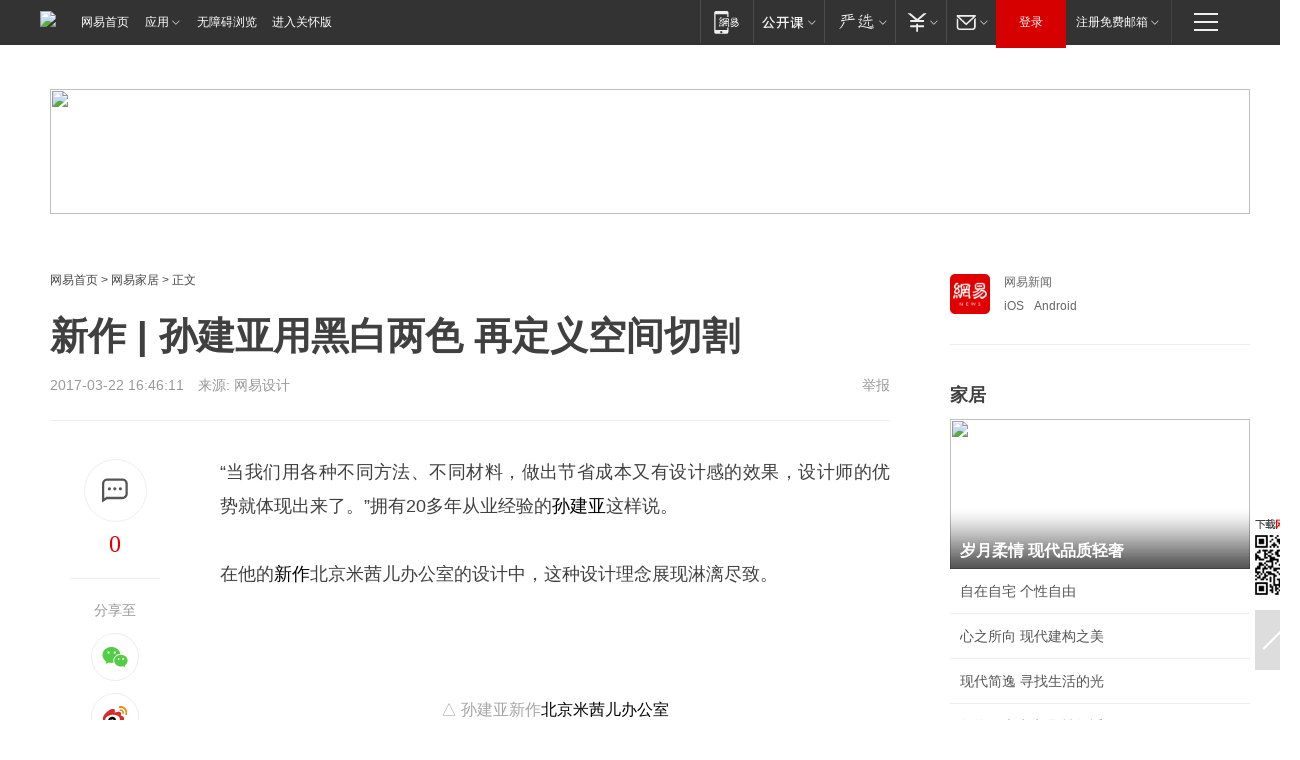

--- FILE ---
content_type: text/html; charset=utf-8
request_url: https://home.163.com/17/0322/16/CG57G5HH001086PB.html
body_size: 39123
content:
<!DOCTYPE HTML>

<html id="ne_wrap" data-publishtime="2017-03-22 16:46:11" data-category="艺术,建筑设计">
<head>
    <!-- head -->
    
    
    <title>新作 | 孙建亚用黑白两色 再定义空间切割|北京米茜儿办公室_网易家居</title>
    <meta name="keywords" content="孙建亚,新作,北京米茜儿办公室"/>
    <meta name="description" content="新作 | 孙建亚用黑白两色 再定义空间切割,孙建亚,新作,北京米茜儿办公室"/>
    <meta name="author" content="网易">
    <meta name="Copyright" content="网易版权所有">
    <link rel="apple-touch-icon" href="https://static.ws.126.net/163/f2e/common/share-icon.png">
    <link rel="mask-icon" href="https://static.ws.126.net/163/f2e/common/share-icon.png">
    <meta name="msapplication-TileImage" content="https://static.ws.126.net/163/f2e/common/share-icon.png">
    <base target="_blank"><!--[if lte IE 6]></base><![endif]-->
    <meta http-equiv="expires" content="0">
    <meta http-equiv="Cache-Control" content="no-transform">
    <meta http-equiv="Cache-Control" content="no-siteapp">
    <meta http-equiv="x-ua-compatible" content="ie=edge">
    <meta property="og:type" content="article">
    <meta property="og:title" content="新作 | 孙建亚用黑白两色 再定义空间切割">
    <meta property="og:description" content="新作 | 孙建亚用黑白两色 再定义空间切割,孙建亚,新作,北京米茜儿办公室">
    
    <meta property="og:url" content="https://www.163.com/home/article/CG57G5HH001086PB.html">
    
    <meta property="og:image" content="https://static.ws.126.net/163/f2e/product/post_nodejs/static/logo.png">
    <meta property="article:author" content="网易">
    <meta property="article:published_time" content="2017-03-22T16:46:11+08:00">
    <meta property="twitter:card" content="summary">
    <meta property="twitter:image" content="https://static.ws.126.net/163/f2e/product/post_nodejs/static/logo.png">
    <meta property="twitter:title" content="新作 | 孙建亚用黑白两色 再定义空间切割">
    <meta property="twitter:creator" content="网易新闻">
    <meta property="twitter:site" content="网易">
    <meta property="twitter:description" content="新作 | 孙建亚用黑白两色 再定义空间切割,孙建亚,新作,北京米茜儿办公室">
    
<script>
;(function(){
var el = document.createElement("script");
el.src = "https://lf1-cdn-tos.bytegoofy.com/goofy/ttzz/push.js?de70e43cfa5b194e21ef889e98d7123a7deb9487dce7ed62313212129c4244a219d1c501ebd3301f5e2290626f5b53d078c8250527fa0dfd9783a026ff3cf719";
el.id = "ttzz";
var s = document.getElementsByTagName("script")[0];
s.parentNode.insertBefore(el, s);
})(window);
</script>
    
    
    <meta name="referrer" content="always">
    
    <link rel="canonical" href="https://www.163.com/home/article/CG57G5HH001086PB.html">
    
    <link rel="alternate" media="only screen and(max-width: 640px)" href="https://m.163.com/home/article/CG57G5HH001086PB.html">
    <meta name="mobile-agent" content="format=html5; url=https://m.163.com/home/article/CG57G5HH001086PB.html?spss=adap_pc">
    <meta name="mobile-agent" content="format=xhtml; url=https://m.163.com/home/article/CG57G5HH001086PB.html?spss=adap_pc">
    <meta name="mobile-agent" content="format=wml; url=https://m.163.com/home/article/CG57G5HH001086PB.html?spss=adap_pc">
    <!--[if lt IE 9]>
    <script type="text/javascript" src="https://static.ws.126.net/163/f2e/post_nodejs/libs/js/html5shiv.min.js"></script><script type="text/javascript" src="https://static.ws.126.net/163/f2e/post_nodejs/libs/js/respond.min.js"></script>
    <![endif]-->
    <script type="text/javascript" data-type="touch/article">!function(){"use strict";var t=["play.163.com"],e={URL:function(){var t,e=self.URL;try{e&&("href"in(t=new self.URL("http://m.163.com"))||(t=void 0))}catch(t){console.log(t)}return function(o){if(t)return new e(o);var i=document.createElement("a");return i.href=o,i}}(),isMobile:function(t){return/android.*?mobile|ipod|blackberry|bb\d+|phone|WindowsWechat/i.test(t||navigator.userAgent)},isPAD:function(t){return/iPad/i.test(t||navigator.userAgent)},blockedDomain:function(e){return-1!=t.indexOf(e)}};!function(t){if(!/noredirect/i.test(location.search)){var o,i=window.location.href,n=new e.URL(i),a=n.hostname;if(!e.blockedDomain(a)&&e.isMobile()){var r=n.search.length>0?n.search.substring(1):"",c=n.hash;r.length>0&&"&"!==r[0]&&(r="&"+r);var s=(o=function(){var t=[{test:/163\.com$/i,domain:"163"},{test:/baidu\.com$/i,domain:"baidu"},{test:/sm\.cn$/i,domain:"sm"},{test:/sogou\.com$/i,domain:"sogou"},{test:/so\.com$/i,domain:"360"},{test:/google/i,domain:"google"},{test:/bing/i,domain:"bing"},{test:/weibo/i,domain:"weibo"},{test:/toutiao/i,domain:"toutiao"}],e=document.referrer,o="",i="";if(e){var n=e.match(/^([hH][tT]{2}[pP]:\/\/|[hH][tT]{2}[pP][sS]:\/\/)([^\/]+).*?/);o=n&&n[2]?n[2]:o}if(o){i=o;for(var a,r=0;r<t.length;r++)if((a=t[r]).test.test(o)){i=a.domain;break}}return i}())?"&referFrom="+o:"",m=t&&t(s,i,r,c);m&&(window.location.href=m)}}}((function(t,e,o,i){var n=/([A-Z0-9]{16})(?:_\w+)?\.html/.exec(e);if(n){var a=n[1];if(n=/https?:\/\/(?:.*\.)?([a-z0-9]*)\.163\.com\/(?:\w+\/)?\d{2}\/\d{4}\/\d{2}\/([A-Z0-9]{16})(?:_\w+)?\.html/.exec(e)||/https?:\/\/www\.163\.com\/([a-z0-9]*)\/article\/([A-Z0-9]{16})(?:_\w+)?\.html/.exec(e)){n[1];return"local","https://m.163.com/local/article/"+a+".html?spss=adap_pc"+t+"#adaptation=pc"}return"https://m.163.com/touch/article.html?docid="+a+"&spss=adap_pc"+t+"#adaptation=pc"}return!1}))}();</script>
    <script src="https://static.ws.126.net/utf8/assets/js/jquery-1.10.2.min.js"></script>
    <script>jQuery.ajaxSettings.cache = true</script>
    <link href="https://static.ws.126.net/163/f2e/product/post2020_cms/static/css/main.d53ba9b4.css" rel="stylesheet">
    <!-- 手机浏览自动跳转到触屏版 开始 -->
    <script language="javascript">
        var href = window.location.href;
        var pcversion = href.indexOf('pc=true');
        var jump2url='http://m.home.163.com/home/mobile/static/news_detail.shtml?docid=CG57G5HH001086PB&count=2';
        var browser = { versions: function () { var u = navigator.userAgent, app = navigator.appVersion; return { trident: u.indexOf('Trident') > -1, presto: u.indexOf('Presto') > -1, webKit: u.indexOf('AppleWebKit') > -1, gecko: u.indexOf('Gecko') > -1 && u.indexOf('KHTML') == -1, mobile: !!u.match(/AppleWebKit.*Mobile.*/) || !!u.match(/AppleWebKit/) || !!u.match(/netease_news/) || !!u.match(/NewsApp/), ios: !!u.match(/\(i[^;]+;( U;)? CPU.+Mac OS X/), android: u.indexOf('Android') > -1 || u.indexOf('Linux') > -1, iPhone: u.indexOf('iPhone') > -1 || u.indexOf('Mac') > -1, iPad: u.indexOf('iPad') > -1, webApp: u.indexOf('Safari') == -1, QQbrw: u.indexOf('MQQBrowser') > -1, ucLowEnd: u.indexOf('UCWEB7.') > -1, ucSpecial: u.indexOf('rv:1.2.3.4') > -1, ucweb: function () { try { return parseFloat(u.match(/ucweb\d+\.\d+/gi).toString().match(/\d+\.\d+/).toString()) >= 8.2 } catch (e) { if (u.indexOf('UC') > -1) { return true } else { return false } } } (), Symbian: u.indexOf('Symbian') > -1, ucSB: u.indexOf('Firefox/1.') > -1 }; } () }
        var _gaq = _gaq || [];
        (function (win, browser, undefined) {
            if ( pcversion > -1 ) {
                return;
            }
            if (win.screen === undefined || win.screen.width < 810) {
                if (browser.versions.iPad == true) { win.location.href = jump2url; return; }
                if (browser.versions.webKit == true || browser.versions.mobile == true || browser.versions.ios == true || browser.versions.iPhone == true || browser.versions.ucweb == true || browser.versions.ucSpecial == true) {
                    win.location.href = jump2url; return;
                }
            }
        })(this, browser);
    </script>
    <!--手机浏览自动跳转到触屏版 结束 -->
    <style>
a {color: #000}
a,a:visited {text-decoration: none}
a:visited {color: #83006f}
a:hover {text-decoration: underline}
a:active,a:hover {color: #ba2636}
  .gg200x300 {
  	position: relative;
  }
  .house-special a {
  	display: block;
    width: 100%;
    overflow: hidden;
    text-overflow: ellipsis;
    white-space: nowrap;
  }
  .house-special.post_side_mod .post_side_mod_imgnews h3 {
    overflow: hidden;
    text-overflow: ellipsis;
    white-space: nowrap;
  }
</style>
<%@ /0080/e/0080ep_includecss_1301.vm %>
<style type="text/css">
    /*房产头条区域*/
.house-title-bar { border-top:2px solid #256A8E; width:590px; padding-top:19px; clear:both; overflow:hidden;}
.house-title-bar h2 { float:left; width:103px; height:25px; line-height:25px; overflow:hidden;}
.house-title-bar .more { float:right; padding-top:10px; padding-right:2px; color:#ddd;}
.house-title-bar .more a,.house-title-bar .more a:visited { color:#1F1F1F;}
.house-title-bar .more a:hover { color: #BA2636; }
.house-mod { width:590px; clear:both; margin:0 auto; overflow:hidden;}
.house-mod .left-img { float:left; width:160px;}
.house-mod .left-img ul { clear:both; margin:0 auto; overflow:hidden;}
.house-mod .left-img li { float: left; _display: inline; overflow: hidden;}
.house-mod .left-img li h3 { width:160px; height: 24px; line-height: 24px; overflow: hidden; text-align: center; background: #575757;}
.house-mod .left-img li h3 a { display: block;}
.house-mod .left-img li h3 a:link,.house-mod .left-img li h3 a:visited { color: #ffffff;}
.house-mod .left-img li h3 a:hover,.house-mod .left-img li h3 a:active { color: #ffffff;}
.house-mod .right-text { float:right; width:400px;}
.house-mod .right-text h2 { font-family: "Microsoft YaHei", "微软雅黑", "宋体"; font-size: 16px; font-weight: bold; height:24px; line-height: 24px; margin:0 auto; overflow:hidden; }
.house-mod .right-text p { margin:0 auto; clear:both; line-height:21px; color:#161616;}
.house-mod .right-text .text-list { clear:both; margin:0 auto; overflow:hidden;}
.house-mod .right-text .text-list li { clear:both; background: url(http://img1.cache.netease.com/cnews/css13/sprites.png) 0 -108px no-repeat; font-size: 14px; height: 27px; line-height: 27px; padding-left: 10px; overflow:hidden;}
.house-mod .dot-line { clear:both; height:1px; border-bottom:1px dotted #DCDCDC; overflow:hidden; display:block; font-size:1px; }
    /*新车图库*/
.new-car-pic { width:590px; clear:both; overflow:hidden; margin:0 auto;}
.new-car-pic .dot-line { clear:both; height:1px; border-bottom:1px solid #DCDCDC; overflow:hidden; display:block; font-size:1px; }
.scrlBody{ overflow:hidden;}
.scrlCtrl{ text-align:center;}
.scrl_1 .scrlCtrl ul{ display:inline-block; *display:inline; zoom:1; margin:0 4px 0 12px;font-size: 0;}
.scrl_1 .scrlCtrl li{ display:inline-block; *display:inline; zoom:1; width:10px; height:9px; cursor:pointer; background:url(http://img1.cache.netease.com/cnews/css13/img/scr-icon-bg.gif) left -48px no-repeat; margin-right:8px; overflow:hidden;font-size: 0;}
.scrl_1 .scrlCtrl .active{ background:url(http://img1.cache.netease.com/cnews/css13/img/scr-icon-bg.gif) left -58px no-repeat;}
.scrl_1 .scrlPrev{ display:inline-block; width:7px; height:11px; margin-top:1px; background:url(http://img1.cache.netease.com/cnews/css13/img/scr-icon-bg.gif) left top no-repeat;overflow:hidden;}
.scrl_1 .scrlNext{ display:inline-block; width:7px; height:11px; margin-top:1px; background:url(http://img1.cache.netease.com/cnews/css13/img/scr-icon-bg.gif) right -24px no-repeat;overflow:hidden;}
.scrl_1 .scrlPrev:hover{ background:url(http://img1.cache.netease.com/cnews/css13/img/scr-icon-bg.gif) left -12px no-repeat;}
.scrl_1 .scrlNext:hover{ background:url(http://img1.cache.netease.com/cnews/css13/img/scr-icon-bg.gif) right -36px no-repeat;}
.list-box li{ float:left;width:590px;}
.roll-pic-list { padding-bottom:15px;}
.roll-pic-list li{ float:left; width:160px; padding-right:55px; line-height:21px;}
.roll-pic-list li.last { padding-right:0;}
.roll-pic-list h5{ margin-top:6px;}
    /*moule1*/
.mod-imgText { clear: both; line-height: 0; }
.mod-imgText img {  float: left;line-height: 21px; padding-bottom:2px; }
.imgText-widget-1 { overflow: hidden; }
.imgText-widget-1 img { margin: 3px 15px 0 0; }
.imgText-widget-1 img { padding-bottom:12px; }
.imgText-widget-1 .detail a { color:#0e558d; }
.imgText-widget-1 p { color: #888; line-height: 21px; margin: 0;}
.main-title { font-size: 14px; font-weight: bold; height: 34px; line-height: 34px; overflow: hidden; }
    /*装修论坛按钮列表*/
.house-btn-list { width:300px; clear:both; margin:0 auto; overflow:hidden;}
.house-btn-list ul { float:left; width:310px;}
.house-btn-list li { float:left; width:90px; height:30px; background:url(http://img1.cache.netease.com/cnews/css13/img/house-btn-bg.gif) left top no-repeat; margin-right:11px; margin-bottom:7px; display:inline; color:#174F82; text-align:center; line-height:30px; font-size:14px; font-weight:bold;}
.house-btn-list li a,.house-btn-list li a:visited { color:#174F82;}
.house-btn-list li a:hover { color:#ba2636;}
    /*house rank list 排行*/
.ep-h-title { border-top:2px solid #246B8F; height: 31px; line-height: 31px; padding: 7px 0 8px; clear:both; overflow:hidden;}
.ep-h-title .title { float: left; _display: inline; font-size: 16px; font-weight: bold; font-family: "\5FAE\8F6F\96C5\9ED1", "\5B8B\4F53", sans-serif;}
.ep-h-title .title:link,.ep-h-title .title:visited { color: #252525;}
.ep-h-title .title:hover,.ep-h-title .title:active { color: #cc1b1b;}
.h-rankList-header { width:300px; height:24px; line-height:24px; color:#888888; background:#F6F6F6; clear:both; float:left; overflow:hidden;}
.h-rankList-header .name { float:left; padding-left:28px;}
.h-rankList-header .region { float:right; width:50px; text-align:right;}
.h-rankList-header .price { float:right; width:60px; padding-right:13px; text-align:right;}
.h-rankList li { border-bottom: 1px dotted #ddd; display: inline-block; float: left; height: 29px; line-height: 29px; overflow: hidden; width: 300px; color:#252525;}
.h-rankList li span.ranknum { width: 18px; height: 14px; color: #FFFFFF; float: left; line-height: 14px; margin-top: 7px; font-family: "Arial";  font-weight: bold; text-align: center; }
.h-rankList li span.front { background-color: #BD534B; }
.h-rankList li span.follow { background-color: #888888; }
.h-rankList li a { color: #252525; float: left; padding-left: 10px; }
.h-rankList li a:hover { color: #BA2636; }
.h-rankList li .price { float:right; width:43px; padding-right:13px; text-align:right;}
.h-rankList li .region { float:right; width:50px; text-align: center;}
</style>
<style>
.ep-share-tip{float:left;height: 28px;line-height: 28px;font-family: "Microsoft YaHei","微软雅黑", "宋体", sans-serif; color: #888888;font-size: 14px;}
</style>
  
  <script type="text/javascript">
        (function(h,a){if(!a.__SV){var b=window;try{var c,l,i,j=b.location,e=j.hash;c=function(a,b){return(l=a.match(RegExp(b+"=([^&]*)")))?l[1]:null};e&&c(e,"state")&&(i=JSON.parse(decodeURIComponent(c(e,"state"))),"mpeditor"===i.action&&(b.sessionStorage.setvalue("_mpcehash",e),history.replaceState(i.desiredHash||"",h.title,j.pathname+j.search)))}catch(m){}var k,g;window.DATracker=a;a._i=[];a.init=function(b,c,f){function e(b,a){var c=a.split(".");2==c.length&&(b=b[c[0]],a=c[1]);b[a]=function(){b.push([a].concat(Array.prototype.slice.call(arguments,
          0)))}}var d=a;"undefined"!==typeof f?d=a[f]=[]:f="DATracker";d.people=d.people||[];d.toString=function(b){var a="DATracker";"DATracker"!==f&&(a+="."+f);b||(a+=" (stub)");return a};d.people.toString=function(){return d.toString(1)+".people (stub)"};k="track_heatmap register_attributes register_attributes_once clear_attributes unregister_attributes current_attributes single_pageview disable time_event get_appStatus track set_userId track_pageview track_links track_forms register register_once alias unregister identify login logout signup name_tag set_config reset people.set people.set_once people.set_realname people.set_country people.set_province people.set_city people.set_age people.set_gender people.increment people.append people.union people.track_charge people.clear_charges people.delete_user people.set_populationWithAccount  people.set_location people.set_birthday people.set_region people.set_account".split(" ");
        for(g=0;g<k.length;g++)e(d,k[g]);a._i.push([b,c,f])};a.__SV=1.2;b=h.createElement("script");b.type="text/javascript";b.async=!0;b.src="";c=h.getElementsByTagName("script")[0];c.parentNode.insertBefore(b,c)}})(document,window.DATracker||[]);
    // init
        DATracker.init('MA-9C7C-6C07A9F260C3',{truncateLength: 255,persistence: "localStorage",cross_subdomain_cookie: false,  heatmap: {isTrackLink: false}});
        DATracker.track('pcHomeArticle');
    </script>
    <script src="https://static.ws.126.net/cnews/js/ntes_jslib_1.x.js"></script>
    <link rel="stylesheet" type="text/css" href="//gz.house.163.com/special/00874MT4/hinfo_tag_css.css">
    <script type="text/javascript">
        var _trc_=_trc_ || {}, _prm_=_prm_ || {};
        (function() {
            var e = document.createElement("script");
            e.src = "";
            var s = document.getElementsByTagName("script")[0];
            s.parentNode.insertBefore(e, s);
        })();
    </script>
    <style>
        .channel_ad_2016{position:absolute;bottom:0;left:0;z-index:3;overflow:hidden;width:30px;height:17px;border-radius:0 8px 0 0;background:#000 none repeat scroll 0 0;background:rgba(0,0,0,.6) none repeat scroll 0 0;color:#fff;text-align:left;font-size:12px;font-family:Arial;line-height:17px}
    </style>
</head>
<body aria-url="https://www.163.com/home/article/CG57G5HH001086PB_pa11y.html">
    <!-- 通用导航 -->
    
    <link rel="stylesheet" href="https://static.ws.126.net/163/f2e/commonnav2019/css/commonnav_headcss-fad753559b.css"/>
<!-- urs -->
<script _keep="true" src="https://urswebzj.nosdn.127.net/webzj_cdn101/message.js" type="text/javascript"></script>
<div class="ntes_nav_wrap" id="js_N_NTES_wrap">
  <div class="ntes-nav" id="js_N_nav">
    <div class="ntes-nav-main clearfix">
            <div class="c-fl" id="js_N_nav_left">
        <a class="ntes-nav-index-title ntes-nav-entry-wide c-fl" href="https://www.163.com/" title="网易首页">网易首页</a>
        <!-- 应用 -->
        <div class="js_N_navSelect ntes-nav-select ntes-nav-select-wide ntes-nav-app  c-fl">
          <a href="https://www.163.com/#f=topnav" class="ntes-nav-select-title ntes-nav-entry-bgblack JS_NTES_LOG_FE">应用
            <em class="ntes-nav-select-arr"></em>
          </a>
          <div class="ntes-nav-select-pop">
            <ul class="ntes-nav-select-list clearfix">
              <li>
                <a href="https://m.163.com/newsapp/#f=topnav">
                  <span>
                    <em class="ntes-nav-app-newsapp">网易新闻</em>
                  </span>
                </a>
              </li>
              <li>
                <a href="https://open.163.com/#f=topnav">
                  <span>
                    <em class="ntes-nav-app-open">网易公开课</em>
                  </span>
                </a>
              </li>
              <li>
                <a href="https://hongcai.163.com/?from=pcsy-button">
                  <span>
                    <em class="ntes-nav-app-hongcai">网易红彩</em>
                  </span>
                </a>
              </li>
              <li>
                <a href="https://u.163.com/aosoutbdbd8">
                  <span>
                    <em class="ntes-nav-app-yanxuan">网易严选</em>
                  </span>
                </a>
              </li>
              <li>
                <a href="https://mail.163.com/client/dl.html?from=mail46">
                  <span>
                    <em class="ntes-nav-app-mail">邮箱大师</em>
                  </span>
                </a>
              </li>
              <li class="last">
                <a href="https://study.163.com/client/download.htm?from=163app&utm_source=163.com&utm_medium=web_app&utm_campaign=business">
                  <span>
                    <em class="ntes-nav-app-study">网易云课堂</em>
                  </span>
                </a>
              </li>
            </ul>
          </div>
        </div>
      </div>
      <div class="c-fr">
        <!-- 片段开始 -->
        <div class="ntes-nav-quick-navigation">
          <a rel="noreferrer"class="ntes-nav-quick-navigation-btn" id="js_N_ntes_nav_quick_navigation_btn" target="_self">
            <em>快速导航
              <span class="menu1"></span>
              <span class="menu2"></span>
              <span class="menu3"></span>
            </em>
          </a>
          <div class="ntes-quicknav-pop" id="js_N_ntes_quicknav_pop">
            <div class="ntes-quicknav-list">
              <div class="ntes-quicknav-content">
                <ul class="ntes-quicknav-column ntes-quicknav-column-1">
                  <li>
                    <h3>
                      <a href="https://news.163.com">新闻</a>
                    </h3>
                  </li>
                  <li>
                    <a href="https://news.163.com/domestic">国内</a>
                  </li>
                  <li>
                    <a href="https://news.163.com/world">国际</a>
                  </li>
                  <li>
                    <a href="https://news.163.com/special/wangsansanhome/">王三三</a>
                  </li>
                </ul>
                <ul class="ntes-quicknav-column ntes-quicknav-column-2">
                  <li>
                    <h3>
                      <a href="https://sports.163.com">体育</a>
                    </h3>
                  </li>
                  <li>
                    <a href="https://sports.163.com/nba">NBA</a>
                  </li>
                  <li>
                    <a href="https://sports.163.com/cba">CBA</a>
                  </li>
                  <li>
                    <a href="https://sports.163.com/allsports">综合</a>
                  </li>
                  <li>
                    <a href="https://sports.163.com/zc">中超</a>
                  </li>
                  <li>
                    <a href="https://sports.163.com/world">国际足球</a>
                  </li>
                  <li>
                    <a href="https://sports.163.com/yc">英超</a>
                  </li>
                  <li>
                    <a href="https://sports.163.com/xj">西甲</a>
                  </li>
                  <li>
                    <a href="https://sports.163.com/yj">意甲</a>
                  </li>
                </ul>
                <ul class="ntes-quicknav-column ntes-quicknav-column-3">
                  <li>
                    <h3>
                      <a href="https://ent.163.com">娱乐</a>
                    </h3>
                  </li>
                  <li>
                    <a href="https://ent.163.com/star">明星</a>
                  </li>
                  <li>
                    <a href="https://ent.163.com/movie">电影</a>
                  </li>
                  <li>
                    <a href="https://ent.163.com/tv">电视</a>
                  </li>
                  <li>
                    <a href="https://ent.163.com/music">音乐</a>
                  </li>
                  <li>
                    <a href="https://ent.163.com/special/fmgs/">封面故事</a>
                  </li>
                </ul>
                <ul class="ntes-quicknav-column ntes-quicknav-column-4">
                  <li>
                    <h3>
                      <a href="https://money.163.com">财经</a>
                    </h3>
                  </li>
                  <li>
                    <a href="https://money.163.com/stock">股票</a>
                  </li>
                  <li>
                    <a href="https://money.163.com/special/caijingyuanchuang/">原创</a>
                  </li>
                  <li>
                    <a href="https://money.163.com/special/wycjzk-pc/">智库</a>
                  </li>
                </ul>
                <ul class="ntes-quicknav-column ntes-quicknav-column-5">
                  <li>
                    <h3>
                      <a href="https://auto.163.com">汽车</a>
                    </h3>
                  </li>
                  <li>
                    <a href="https://auto.163.com/buy">购车</a>
                  </li>
                  <li>
                    <a href="http://product.auto.163.com">车型库</a>
                  </li>
                </ul>
                <ul class="ntes-quicknav-column ntes-quicknav-column-6">
                  <li>
                    <h3>
                      <a href="https://tech.163.com">科技</a>
                    </h3>
                  </li>
                  <li>
                    <a href="https://tech.163.com/smart/">网易智能</a>
                  </li>
                  <li>
                    <a href="https://tech.163.com/special/S1554800475317/">原创</a>
                  </li>
                  <li>
                    <a href="https://tech.163.com/it">IT</a>
                  </li>
                  <li>
                    <a href="https://tech.163.com/internet">互联网</a>
                  </li>
                  <li>
                    <a href="https://tech.163.com/telecom/">通信</a>
                  </li>
                </ul>
                <ul class="ntes-quicknav-column ntes-quicknav-column-7">
                  <li>
                    <h3>
                      <a href="https://fashion.163.com">时尚</a>
                    </h3>
                  </li>
                  <li>
                    <a href="https://fashion.163.com/art">艺术</a>
                  </li>
                  <li>
                    <a href="https://travel.163.com">旅游</a>
                  </li>
                </ul>
                <ul class="ntes-quicknav-column ntes-quicknav-column-8">
                  <li>
                    <h3>
                      <a href="https://mobile.163.com">手机</a>
                      <span>/</span>
                      <a href="https://digi.163.com/">数码</a>
                    </h3>
                  </li>
                  <li>
                    <a href="https://mobile.163.com/special/jqkj_list/">惊奇科技</a>
                  </li>
                  <li>
                    <a href="https://mobile.163.com/special/cpshi_list/">易评机</a>
                  </li>
                  <li>
                    <a href="https://hea.163.com/">家电</a>
                  </li>
                </ul>
                <ul class="ntes-quicknav-column ntes-quicknav-column-9">
                  <li>
                    <h3>
                      <a href="https://house.163.com">房产</a>
                      <span>/</span>
                      <a href="https://home.163.com">家居</a>
                    </h3>
                  </li>
                  <li>
                    <a href="https://bj.house.163.com">北京房产</a>
                  </li>
                  <li>
                    <a href="https://sh.house.163.com">上海房产</a>
                  </li>
                  <li>
                    <a href="https://gz.house.163.com">广州房产</a>
                  </li>
                  <li>
                    <a href="https://xf.house.163.com/">楼盘库</a>
                  </li>
                  <li>
                    <a href="https://designer.home.163.com/search">设计师库</a>
                  </li>
                  <li>
                    <a href="https://photo.home.163.com/">案例库</a>
                  </li>
                </ul>
                <ul class="ntes-quicknav-column ntes-quicknav-column-11">
                  <li>
                    <h3>
                      <a href="https://edu.163.com">教育</a>
                    </h3>
                  </li>
                  <li>
                    <a href="https://edu.163.com/liuxue">留学</a>
                  </li>
                  <li>
                    <a href="https://edu.163.com/gaokao">高考</a>
                  </li>
                </ul>
                <div class="ntes-nav-sitemap">
                  <a href="https://sitemap.163.com/">
                    <i></i>查看网易地图</a>
                </div>
              </div>
            </div>
          </div>
        </div>
        <div class="c-fr">
          <div class="c-fl" id="js_N_navLoginBefore">
            <div id="js_N_navHighlight" class="js_loginframe ntes-nav-login ntes-nav-login-normal">
              <a href="https://reg.163.com/" class="ntes-nav-login-title" id="js_N_nav_login_title">登录</a>
              <div class="ntes-nav-loginframe-pop" id="js_N_login_wrap">
                <!--加载登陆组件-->
              </div>
            </div>
            <div class="js_N_navSelect ntes-nav-select ntes-nav-select-wide  JS_NTES_LOG_FE c-fl">
              <a class="ntes-nav-select-title ntes-nav-select-title-register" href="https://mail.163.com/register/index.htm?from=163navi&regPage=163">注册免费邮箱
                <em class="ntes-nav-select-arr"></em>
              </a>
              <div class="ntes-nav-select-pop">
                <ul class="ntes-nav-select-list clearfix" style="width:210px;">
                  <li>
                    <a href="https://reg1.vip.163.com/newReg1/reg?from=new_topnav&utm_source=new_topnav">
                      <span style="width:190px;">注册VIP邮箱（特权邮箱，付费）</span>
                    </a>
                  </li>
                  <li class="last JS_NTES_LOG_FE">
                    <a href="https://mail.163.com/client/dl.html?from=mail46">
                      <span style="width:190px;">免费下载网易官方手机邮箱应用</span>
                    </a>
                  </li>
                </ul>
              </div>
            </div>
          </div>
          <div class="c-fl" id="js_N_navLoginAfter" style="display:none">
            <div id="js_N_logined_warp" class="js_N_navSelect ntes-nav-select ntes-nav-logined JS_NTES_LOG_FE">
              <a class="ntes-nav-select-title ntes-nav-logined-userinfo">
                <span id="js_N_navUsername" class="ntes-nav-logined-username"></span>
                <em class="ntes-nav-select-arr"></em>
              </a>
              <div id="js_login_suggest_wrap" class="ntes-nav-select-pop">
                <ul id="js_logined_suggest" class="ntes-nav-select-list clearfix"></ul>
              </div>
            </div>
            <a class="ntes-nav-entry-wide c-fl" target="_self" id="js_N_navLogout">安全退出</a>
          </div>
        </div>

        <ul class="ntes-nav-inside">
          <li>
            <div class="js_N_navSelect ntes-nav-select c-fl">
              <a href="https://www.163.com/newsapp/#f=163nav" class="ntes-nav-mobile-title ntes-nav-entry-bgblack">
                <em class="ntes-nav-entry-mobile">移动端</em>
              </a>
              <div class="qrcode-img">
                <a href="https://www.163.com/newsapp/#f=163nav">
                  <img src="//static.ws.126.net/f2e/include/common_nav/images/topapp.jpg">
                </a>
              </div>
            </div>
          </li>
          <li>
            <div class="js_N_navSelect ntes-nav-select c-fl">
              <a id="js_love_url" href="https://open.163.com/#ftopnav0" class="ntes-nav-select-title ntes-nav-select-title-huatian ntes-nav-entry-bgblack">
                <em class="ntes-nav-entry-huatian">网易公开课</em>
                <em class="ntes-nav-select-arr"></em>
                <span class="ntes-nav-msg">
                  <em class="ntes-nav-msg-num"></em>
                </span>
              </a>
              <div class="ntes-nav-select-pop ntes-nav-select-pop-huatian">
                <ul class="ntes-nav-select-list clearfix">
                  <li>
                    <a href="https://open.163.com/ted/#ftopnav1">
                      <span>TED</span>
                    </a>
                  </li>
                  <li>
                    <a href="https://open.163.com/cuvocw/#ftopnav2">
                      <span>中国大学视频公开课</span>
                    </a>
                  </li>
                  <li>
                    <a href="https://open.163.com/ocw/#ftopnav3">
                      <span>国际名校公开课</span>
                    </a>
                  </li>
                  <li>
                    <a href="https://open.163.com/appreciation/#ftopnav4">
                      <span>赏课·纪录片</span>
                    </a>
                  </li>
                  <li>
                    <a href="https://vip.open.163.com/#ftopnav5">
                      <span>付费精品课程</span>
                    </a>
                  </li>
                  <li>
                    <a href="https://open.163.com/special/School/beida.html#ftopnav6">
                      <span>北京大学公开课</span>
                    </a>
                  </li>
                  <li class="last">
                    <a href="https://open.163.com/newview/movie/courseintro?newurl=ME7HSJR07#ftopnav7">
                      <span>英语课程学习</span>
                    </a>
                  </li>
                </ul>
              </div>
            </div>
          </li>
          <li>
            <div class="js_N_navSelect ntes-nav-select c-fl">
              <a id="js_lofter_icon_url" href="https://you.163.com/?from=web_fc_menhu_xinrukou_1" class="ntes-nav-select-title ntes-nav-select-title-lofter ntes-nav-entry-bgblack">
                <em class="ntes-nav-entry-lofter">网易严选</em>
                <em class="ntes-nav-select-arr"></em>
                <span class="ntes-nav-msg" id="js_N_navLofterMsg">
                  <em class="ntes-nav-msg-num"></em>
                </span>
              </a>
              <div class="ntes-nav-select-pop ntes-nav-select-pop-lofter">
                <ul id="js_lofter_pop_url" class="ntes-nav-select-list clearfix">
                  <li>
                    <a href="https://act.you.163.com/act/pub/ABuyLQKNmKmK.html?from=out_ynzy_xinrukou_2">
                      <span>新人特价</span>
                    </a>
                  </li>
                  <li>
                    <a href="https://you.163.com/topic/v1/pub/Pew1KBH9Au.html?from=out_ynzy_xinrukou_3">
                      <span>9.9专区</span>
                    </a>
                  </li>
                  <li>
                    <a href="https://you.163.com/item/newItemRank?from=out_ynzy_xinrukou_4">
                      <span>新品热卖</span>
                    </a>
                  </li>
                  <li>
                    <a href="https://you.163.com/item/recommend?from=out_ynzy_xinrukou_5">
                      <span>人气好物</span>
                    </a>
                  </li>
                  <li>
                    <a href="https://you.163.com/item/list?categoryId=1005000&from=out_ynzy_xinrukou_7">
                      <span>居家生活</span>
                    </a>
                  </li>
                  <li>
                    <a href="https://you.163.com/item/list?categoryId=1010000&from=out_ynzy_xinrukou_8">
                      <span>服饰鞋包</span>
                    </a>
                  </li>
                  <li>
                    <a href="https://you.163.com/item/list?categoryId=1011000&from=out_ynzy_xinrukou_9">
                      <span>母婴亲子</span>
                    </a>
                  </li>
                  <li class="last">
                    <a href="https://you.163.com/item/list?categoryId=1005002&from=out_ynzy_xinrukou_10">
                      <span>美食酒水</span>
                    </a>
                  </li>
                </ul>
              </div>
            </div>
          </li>
          <li>
            <div class="js_N_navSelect ntes-nav-select c-fl">
              <a href="https://ecard.163.com/" class="ntes-nav-select-title
        ntes-nav-select-title-money ntes-nav-entry-bgblack">
                <em class="ntes-nav-entry-money">支付</em>
                <em class="ntes-nav-select-arr"></em>
              </a>
              <div class="ntes-nav-select-pop ntes-nav-select-pop-temp">
                <ul class="ntes-nav-select-list clearfix">
                  <li>
                    <a href="https://ecard.163.com/#f=topnav">
                      <span>一卡通充值</span>
                    </a>
                  </li>
                  <li>
                    <a href="https://ecard.163.com/script/index#f=topnav">
                      <span>一卡通购买</span>
                    </a>
                  </li>
                  <li>
                    <a href="https://epay.163.com/">
                      <span>我的网易支付</span>
                    </a>
                  </li>
                  <li class="last">
                    <a href="https://globalpay.163.com/home">
                      <span>网易跨境支付</span>
                    </a>
                  </li>
                </ul>
              </div>
            </div>
          </li>
          <li>
            <div class="js_N_navSelect ntes-nav-select c-fl">
              <a id="js_mail_url" rel="noreferrer"class="ntes-nav-select-title
        ntes-nav-select-title-mail ntes-nav-entry-bgblack">
                <em class="ntes-nav-entry-mail">邮箱</em>
                <em class="ntes-nav-select-arr"></em>
                <span class="ntes-nav-msg" id="js_N_navMailMsg">
                  <em class="ntes-nav-msg-num" id="js_N_navMailMsgNum"></em>
                </span>
              </a>
              <div class="ntes-nav-select-pop ntes-nav-select-pop-mail">
                <ul class="ntes-nav-select-list clearfix">
                  <li>
                    <a href="https://email.163.com/#f=topnav">
                      <span>免费邮箱</span>
                    </a>
                  </li>
                  <li>
                    <a href="https://vipmail.163.com/#f=topnav">
                      <span>VIP邮箱</span>
                    </a>
                  </li>
                  <li>
                    <a href="https://qiye.163.com/?from=NetEase163top">
                      <span>企业邮箱</span>
                    </a>
                  </li>
                  <li>
                    <a href="https://mail.163.com/register/index.htm?from=ntes_nav&regPage=163">
                      <span>免费注册</span>
                    </a>
                  </li>
                  <li class="last">
                    <a href="https://mail.163.com/dashi/dlpro.html?from=mail46">
                      <span>客户端下载</span>
                    </a>
                  </li>
                </ul>
              </div>
            </div>
          </li>
        </ul>
      </div>
    </div>
  </div>
</div>
<script src="https://static.ws.126.net/163/f2e/commonnav2019/js/commonnav_headjs-8e9e7c8602.js"></script>
    <script>
        // logo
        window.channelConfigLogo = 'http://fps-pro.ws.126.net/fps-pro/temp/fe2f0a6003fa12ed6288e5a1aaf475a6/home_2017_logo.png'
        window.channelConfigUrl = 'https://home.163.com/'
        window.__STOCK_COMPONENT__ = [];
        // 初始化body宽度
        function getWindowSize(){if(window.innerHeight){return{'width':window.innerWidth,'height':window.innerHeight}}else if(document.documentElement&&document.documentElement.clientHeight){return{'width':document.documentElement.clientWidth,'height':document.documentElement.clientHeight}}else if(document.body){return{'width':document.body.clientWidth,'height':document.body.clientHeight}}}var DEFAULT_VERSION="9.0";var ua=navigator.userAgent.toLowerCase();var isIE=ua.indexOf("msie")>-1;var safariVersion;if(isIE){safariVersion=ua.match(/msie ([\d.]+)/)[1]}if(safariVersion<=DEFAULT_VERSION){if(safariVersion==7){jQuery(document.body).addClass("w9")}}function resizeNav(){if(getWindowSize().width<1366&&safariVersion!=7){jQuery(document.body).addClass("")}if(getWindowSize().width>=1366&&safariVersion!=7){jQuery(document.body).removeClass("w9")}};resizeNav();
        // 正文图集封面
        
    </script>
    
    <!-- 顶通 -->
    <div class="post_area post_columnad_top" data-adid="article_cms_column_1">
        <!-- 2016家居文章页通栏01 -->
<div style="position:relative;">
  <a href="http://gb.corp.163.com/gb/legal.html" class="ad_hover_href"></a>
  <div class="at_item common_ad_item top_ad_column" adType="topColumnAd" requestUrl="https://nex.163.com/q?app=7BE0FC82&c=jiaju&l=111&site=netease&affiliate=jiaju&cat=article&type=column1200x125_960x100browser&location=1"></div>
</div>
    </div>
    
    <!-- content -->
    <div class="container clearfix" id="container" data-hidead="false">
        <!-- 左侧 -->
        <div class="post_main">
            <!-- crumb -->
            <!-- crumb -->
            <div class="post_crumb">
                <a href="https://www.163.com/">网易首页</a> &gt;
                <a href="https://home.163.com/">网易家居</a> &gt;
                
                正文<!--  -->
            </div>
            <!-- 标题、摘要 -->
            
            <h1 class="post_title">新作 | 孙建亚用黑白两色 再定义空间切割</h1>
            <!-- 来源 -->
            <div class="post_info">
                2017-03-22 16:46:11　来源: 网易设计</a>
              	
                <a href="https://www.163.com/special/0077jt/tipoff.html?title=%E6%96%B0%E4%BD%9C%20%7C%20%E5%AD%99%E5%BB%BA%E4%BA%9A%E7%94%A8%E9%BB%91%E7%99%BD%E4%B8%A4%E8%89%B2%20%E5%86%8D%E5%AE%9A%E4%B9%89%E7%A9%BA%E9%97%B4%E5%88%87%E5%89%B2" target="_blank" class="post_jubao">举报</a>
            </div>
            <!-- keywordsList-->
            
            
            <div class="post_content" id="content">
                <div class="post_top">
                    <!-- 左侧悬浮分享 -->
                  	<div class="post_topad"><!-- 此行不要删此行不要删此行不要删触发擎天柱 1/2触发代码开始 -->
<!-- <script language="javascript"> 
var chufa_rdm=parseInt(Math.random()*2+1);
if(chufa_rdm==1){
ad_hover_show = 
{
src1:"https://yt-adp.ws.126.net/channel9/042487_12075_avwy_20200929.jpg",
src2:"https://yt-adp.ws.126.net/channel9/bfeq_20200929.swf",
url:"http://g.163.com/a?CID=78716&Values=4232640054&Redirect=https://www.toto.com.cn/2020promotion/pc.html"
}
document.write('<scr'+'ipt type="text/javascript" src="https://yt-adp.ws.126.net/ntesrich/article/ad-hover-v1-2016.08.26.js"></scr'+'ipt>');
}
</script> -->
<!-- 此行不要删此行不要删此行不要删触发擎天柱 1/2触发代码结束 -->
<!-- 此行不要删此行不要删此行不要删触发擎天柱投放代码开始 -->
<!-- script language="javascript"> 
var chufa_rdm=parseInt(Math.random()*2+1);
if(chufa_rdm==1){
ad_hover_show = 
{
src1:"https://yt-adp.ws.126.net/channel9/038657_12075_bzgj_20191030.jpg",
src2:"https://yt-adp.ws.126.net/channel9/afon_20191105.swf",
url:"http://g.163.com/a?CID=71064&Values=1471157570&Redirect=https://item.jd.com/15109573696.html"
}
document.write('<scr'+'ipt type="text/javascript" src="https://yt-adp.ws.126.net/ntesrich/article/ad-hover-v1-2016.08.26.js"></scr'+'ipt>');
}
if(chufa_rdm==2){
ad_hover_show = 
{
src1:"https://yt-adp.ws.126.net/channel9/038375_12075_akcz_20191108.jpg",
src2:"https://yt-adp.ws.126.net/channel9/blgp_20191108.swf",
url:"http://g.163.com/a?CID=72458&Values=578893232&Redirect=https://home.163.com/19/1030/18/ESOPB0Q7001081L7.html"
}
document.write('<scr'+'ipt type="text/javascript" src="https://yt-adp.ws.126.net/ntesrich/article/ad-hover-v1-2016.08.26.js"></scr'+'ipt>');
}
</script -->
<!-- 此行不要删此行不要删此行不要删触发擎天柱投放代码结束 --></div>
                    
                    <div class="post_top_tie">
                        <a class="post_top_tie_icon" target="_self" href="#post_comment_area" title="快速发贴"></a>
                        <a class="post_top_tie_count js-tielink js-tiejoincount" href="#" title="点击查看跟贴">0</a>
                    </div>
                    <div class="post_top_share">
                        <span class="post_top_share_title">分享至</span>
                        <ul class="post_share">
                            <li class="share_weixin js_weixin">
                                <a href="javascript:;" target="_self"><i title="分享到微信"></i></a>
                            </li>
                            <li class="share_weibo js_share" data-type="weibo">
                                <a href="javascript:;" target="_self"><i title="分享到新浪微博"></i></a>
                            </li>
                            <li class="share_qzone js_share" data-type="qzone">
                                <a href="javascript:;" target="_self"><i title="分享到QQ空间"></i></a>
                            </li>
                        </ul>
                        <div class="js_qrcode_wrap hidden" id="js_qrcode_top">
                            <div class="js_qrcode_arr"></div>
                            <a href="javascript:;" target="_self" class="js_qrcode_close" title="关闭"></a>
                            <div class="js_qrcode_img js_share_qrcode"></div>
                            <p>用微信扫码二维码</p>
                            <p>分享至好友和朋友圈</p>
                        </div>
                    </div>
                </div>
                <!-- 摘要 核心提示 -->
                
                
                
                <!-- 正文 -->
                <div id="endText">
                
                <div class="post_body">
                    
                    <p>“当我们用各种不同方法、不同材料，做出节省成本又有设计感的效果，设计师的优势就体现出来了。”拥有20多年从业经验的<a target="_blank" href="https://home.163.com/keywords/5/5/5b595efa4e9a/1.html">孙建亚</a>这样说。</p>
<p>在他的<a target="_blank" href="https://home.163.com/keywords/6/b/65b04f5c/1.html">新作</a>北京<font>米茜儿办公室的设计中，</font>这种设计理念展现淋漓尽致。</p>
<p class="f_center"><img onerror="javascript:this.style.opacity = 0;" src="https://nimg.ws.126.net/?url=http%3A%2F%2Fcms-bucket.nosdn.127.net%2F570cb5e8dc404791ab673a1a378b202920170322155410.jpeg&thumbnail=660x2147483647&quality=80&type=jpg" alt="孙建亚新作" style="margin: 0px auto; display: block;" /><br  />
<font color="#a5a5a5" face="楷体">△&nbsp;孙建亚新作<a target="_blank" href="https://home.163.com/keywords/5/1/53174eac7c73831c513f529e516c5ba4/1.html">北京米茜儿办公室</a></font>
</p>
<p class="f_center">▼&nbsp;</p>
<p style="text-align: center;">
<font>考虑到建筑</font><font>采</font><font>光</font><font>条</font><font>件较好，</font>
</p>
<p style="text-align: center;">在设计之初，</p>
<p style="text-align: center;">
<font>孙建亚决定去繁就简，</font>
</p>
<p style="text-align: center;">
<font>不要复杂造型，</font>
</p>
<p style="text-align: center;">
<font>不要多余隔间，</font>
</p>
<p style="text-align: center;">
<font>只运用品牌的黑白两色，</font>
</p>
<p style="text-align: center;">
<font>进行</font><font>空</font><font>间</font><font>切割，</font>
</p>
<p style="text-align: center;">
<font>凸</font><font>显</font><font>不同的</font><font>区</font><font>域，</font>
</p>
<p style="text-align: center;">
<font>形成对</font><font>撞。</font>
</p>
<p style="text-align: center;">再利用通透充足的光线，</p>
<p style="text-align: center;">使之重新融合。</p>
<p class="f_center" style="text-align: center;"><img onerror="javascript:this.style.opacity = 0;" src="https://nimg.ws.126.net/?url=http%3A%2F%2Fcms-bucket.nosdn.127.net%2F9ba921e20775431bbc3ee05e036849ff20170322155642.jpeg&thumbnail=660x2147483647&quality=80&type=jpg" alt="黑与白的对撞 形成自然切割" style="margin: 0px auto; display: block;" /><br  />
<font face="楷体" color="#a5a5a5">△&nbsp;黑与白的对撞 形成自然空间切割</font>
</p>
<p class="f_center" style="text-align: center;"><img onerror="javascript:this.style.opacity = 0;" src="https://nimg.ws.126.net/?url=http%3A%2F%2Fcms-bucket.nosdn.127.net%2F8481618a137649079e13f0ad4173c11b20170322163241.jpeg&thumbnail=660x2147483647&quality=80&type=jpg" alt="undefined" style="margin: 0px auto; display: block;" /></p>
<p class="f_center" style="text-align: center;"><img onerror="javascript:this.style.opacity = 0;" src="https://nimg.ws.126.net/?url=http%3A%2F%2Fcms-bucket.nosdn.127.net%2F8d6e467a870a4d53a7cd06c87f3bb3e220170322163240.jpeg&thumbnail=660x2147483647&quality=80&type=jpg" alt="undefined" style="margin: 0px auto; display: block;" /></p>
<p class="f_center" style="text-align: center;"><img onerror="javascript:this.style.opacity = 0;" src="https://nimg.ws.126.net/?url=http%3A%2F%2Fcms-bucket.nosdn.127.net%2F82c99e2c1eb24948b02c1d6ac98cca6920170322161100.jpeg&thumbnail=660x2147483647&quality=80&type=jpg" alt="利用充足光线 使空间重新融合" style="margin: 0px auto; display: block;" /><br  />
<font face="楷体" color="#a5a5a5">△&nbsp;利用充足光线 使空间重新融合</font>
</p>
<p class="f_center" style="text-align: center;"><img onerror="javascript:this.style.opacity = 0;" src="https://nimg.ws.126.net/?url=http%3A%2F%2Fcms-bucket.nosdn.127.net%2F7aa220d3478b4929a385665745ce083920170322155940.jpeg&thumbnail=660x2147483647&quality=80&type=jpg" alt="undefined" style="margin: 0px auto; display: block;" /></p>
<p style="text-align: center;">
<font>前</font><font>台</font><font>入口，</font>
</p>
<p style="text-align: center;">
<font>利用大面</font><font>积数</font><font>组的</font><font>铝制</font><font>百</font><font>叶</font><font>背景</font><font>墙，</font>
</p>
<p style="text-align: center;">
<font>在</font><font>纯</font><font>白的空</font><font>间</font><font>中增加</font><font>细节</font>
<font>，</font>
</p>
<p style="text-align: center;">
<font>简单</font><font>几</font><font>条竖</font><font>向</font>
<font>灯，</font>
</p>
<p style="text-align: center;">
<font>带</font><font>入淡淡的</font><font>精</font><font>致</font><font>度。</font>
</p>
<p class="f_center" style="text-align: center;"><img onerror="javascript:this.style.opacity = 0;" src="https://nimg.ws.126.net/?url=http%3A%2F%2Fcms-bucket.nosdn.127.net%2F44f047ea1ba240a3b39193a19b4c01e720170322160254.jpeg&thumbnail=660x2147483647&quality=80&type=jpg" alt="前台入口" style="margin: 0px auto; display: block;" /><br  />
<font face="楷体" color="#a5a5a5">△&nbsp;前台入口的铝制百叶背景墙</font>
</p>
<p class="f_center" style="text-align: center;"><img onerror="javascript:this.style.opacity = 0;" src="https://nimg.ws.126.net/?url=http%3A%2F%2Fcms-bucket.nosdn.127.net%2F4b73f3ff50a34216852fa239bae89b1220170322160339.jpeg&thumbnail=660x2147483647&quality=80&type=jpg" alt="几条竖向灯 带入精致感" style="margin: 0px auto; display: block;" /><br  />
<font face="楷体" color="#a5a5a5">△&nbsp;几条竖向灯 带入精致感</font>
</p>
<p class="f_center" style="text-align: center;">▼&nbsp;</p>
<p style="text-align: center;">
<font>接待</font><font>区长条</font><font>的</font><font>悬</font><font>空水吧台，</font>
</p>
<p style="text-align: center;">
<font>成</font><font>为</font><font>接待</font><font>区与办</font><font>公</font><font>区</font><font>的自然屏</font><font>风</font>
<font>。</font>
</p>
<p class="f_center" style="text-align: center;"><img onerror="javascript:this.style.opacity = 0;" src="https://nimg.ws.126.net/?url=http%3A%2F%2Fcms-bucket.nosdn.127.net%2F2989b2dbe5944460811028129757f3cc20170322162758.jpeg&thumbnail=660x2147483647&quality=80&type=jpg" alt="悬空水吧台" style="margin: 0px auto; display: block;" /><br  />
<font face="楷体" color="#a5a5a5">△&nbsp;悬空水吧台</font>
</p>
<p class="f_center" style="text-align: center;"><img onerror="javascript:this.style.opacity = 0;" src="https://nimg.ws.126.net/?url=http%3A%2F%2Fcms-bucket.nosdn.127.net%2Fe46993d0c2594f6da709ade8e912fd1420170322162238.jpeg&thumbnail=660x2147483647&quality=80&type=jpg" alt="接待区与办公区的自然屏风" style="margin: 0px auto; display: block;" /><br  />
<font face="楷体" color="#a5a5a5">△&nbsp;悬空水吧台成为接待区与办公区的自然屏风</font>
</p>
<p class="f_center" style="text-align: center;">▼&nbsp;</p>
<p style="text-align: center;">
<font>墙</font><font>面</font><font>连</font><font>接到</font><font>顶</font><font>面的</font><font>灯带创</font><font>造了空</font><font>间</font><font>的三</font><font>维</font>
<font>，</font>
</p>
<p style="text-align: center;">
<font>光</font><font>带将</font><font>空</font><font>间</font><font>延</font><font>续</font><font>后切分，</font>
</p>
<p style="text-align: center;">
<font>并适当</font><font>的</font><font>补</font><font>充空</font><font>间</font><font>中不足的光</font><font>线</font>
<font>。</font>
</p>
<p class="f_center" style="text-align: center;"><img onerror="javascript:this.style.opacity = 0;" src="https://nimg.ws.126.net/?url=http%3A%2F%2Fcms-bucket.nosdn.127.net%2Fc7e41f74007b4055878d9d43564307b720170322163024.jpeg&thumbnail=660x2147483647&quality=80&type=jpg" alt="灯带随处可见" style="margin: 0px auto; display: block;" /><br  />
<font face="楷体" color="#a5a5a5">△&nbsp;灯带随处可见</font>
</p>
<p class="f_center" style="text-align: center;"><img onerror="javascript:this.style.opacity = 0;" src="https://nimg.ws.126.net/?url=http%3A%2F%2Fcms-bucket.nosdn.127.net%2F5fd9707db7f340eca0161417858dcdcc20170322163023.jpeg&thumbnail=660x2147483647&quality=80&type=jpg" alt="光带延续又切割空间" style="margin: 0px auto; display: block;" /><br  />
<font face="楷体" color="#a5a5a5">△&nbsp;光带延续又切割空间</font>
</p>
<p class="f_center" style="text-align: center;">▼&nbsp;</p>
<p style="text-align: center;">
<font>干</font><font>净</font><font>硬朗的</font><font>线条，</font>
</p>
<p style="text-align: center;">
<font>切割</font><font>划</font><font>分出</font><font>开</font><font>放空</font><font>间</font><font>所需要的接口分</font><font>区</font>
<font>，</font>
</p>
<p style="text-align: center;">
<font>白色</font><font>灯带</font><font>拉出</font><font>没</font><font>有界</font><font>线</font><font>的延伸空</font><font>间</font><font>效果，</font>
</p>
<p style="text-align: center;">
<font>局部黑色吊</font><font>顶</font><font>像是剪影一般，</font>
</p>
<p style="text-align: center;">
<font>深深雕刻在空</font><font>间维</font><font>度里。</font>
</p>
<p style="text-align: center;">
<font>在</font><font>满</font><font>足空</font><font>间机</font><font>能需求后，</font>
</p>
<p class="f_center" style="text-align: center;"><img onerror="javascript:this.style.opacity = 0;" src="https://nimg.ws.126.net/?url=http%3A%2F%2Fcms-bucket.nosdn.127.net%2F525c13351eb341298cfbe5fbfb49c8f720170322163240.jpeg&thumbnail=660x2147483647&quality=80&type=jpg" alt="undefined" style="margin: 0px auto; display: block;" /></p>
<p class="f_center" style="text-align: center;"><img onerror="javascript:this.style.opacity = 0;" src="https://nimg.ws.126.net/?url=http%3A%2F%2Fcms-bucket.nosdn.127.net%2Fa45174f729ae4ef5bb4d68b17affda8720170322161100.jpeg&thumbnail=660x2147483647&quality=80&type=jpg" alt="undefined" style="text-align: center; margin: 0px auto; display: block;" /></p>
<p style="text-align: center;">
<font>设计师还把剩</font><font>余</font><font>的造型材料，</font>
</p>
<p style="text-align: center;">
<font>减</font><font>至所能承受的最低。</font>
</p>
<p style="text-align: center;">
<font>同时</font>营造出时尚、优雅、经典的氛围，</p>
<p style="text-align: center;">
<font>与具有艺术素养和人文气息，</font>
</p>
<p style="text-align: center;">并喜爱享受精致化生活的消费群体，</p>
<p style="text-align: center;">引起共鸣。</p>
<p class="f_center"><img onerror="javascript:this.style.opacity = 0;" src="https://nimg.ws.126.net/?url=http%3A%2F%2Fcms-bucket.nosdn.127.net%2Fdcffaa20b903460896f04ad66e966b5920170322172225.jpeg&thumbnail=660x2147483647&quality=80&type=jpg" alt="undefined" /></p><p style="text-align: center;">甲方自己的办公室，</p><p style="text-align: center;">以接待客人为主&nbsp;，</p><p style="text-align: center;">设计师&nbsp;利用现代时尚设计感的沙发及壁炉&nbsp;，</p><p style="text-align: center;">以及兼具泡茶功能的办公桌&nbsp;，</p><p style="text-align: center;">来打造具有洽谈、会所休闲的多功能的空间&nbsp;。</p><p style="text-align: center;">背景墙利用石材及木质交错的结构&nbsp;，</p><p style="text-align: center;">达到增加装饰层次的效果&nbsp;，</p><p style="text-align: center;">同时也可以作为一面书架墙使用。</p>
<p>
<b>&gt;&gt;&gt; 孙建亚简介：</b>
</p>
<p class="f_center"><img onerror="javascript:this.style.opacity = 0;" src="https://nimg.ws.126.net/?url=http%3A%2F%2Fcms-bucket.nosdn.127.net%2Fb1a0ddd7f3b747eb95edd304e84be4a520170322170439.jpeg&thumbnail=660x2147483647&quality=80&type=jpg" alt="undefined" /></p>
<p style="text-align: center;">上海亚邑室内设计有限公司/创办人</p>
<p style="text-align: center;">中国室内装饰协会设计专业委员会/常务委员</p>
<p>孙建亚先生自2009年创办亚邑室内设计有限公司，始终坚持以专业实践铸造经典永恒的设计精品。</p>
<p>“设计源自生活，为每一个空间营造独有的品味和可以触摸的舒适“。强调细节与功能完美融合，倡导优质的生活设计的态度。</p>
<p>始终“坚持专注、追求极致”的价值主张，注重生活、文化、互动、国际观的设计思路，以精品、文化、艺术为设计的主导，提供全方位的设计方案，让功能和美学完美结合。</p>
<p>在星级酒店、豪宅、会所、样板房、企业总部、商业空间等中树立了良好口碑。</p>
<p>获奖荣誉：意大利A' Design Award国际设计奖、德国IF国际设计奖、北美GAINDS PRIX国际设计奖、台湾金点设计奖、香港金指环国际室内设计奖、台湾TID Award国际设计奖、IDC金外滩年度大奖、现代国际传媒奖、金外滩奖、APDC Award亚太室内设计奖、IAI亚太室内设计双年奖、CIDA中国室内设计奖、Idea-TOPS艾特国际空间设计奖、《现代装饰》年度上海十大精英设计团队、ID+C美国室内设计杂志2014-2015年度封面人物等。</p>
<p>2016	A' Design Award国际设计大赛，金奖	意大利</p>
<p>2016	GRANDS PRIX DU DESIGN北美著名国际设计大赛	蒙特利尔</p>
<p>2016	IF国际设计奖，居住空间类大奖	德国</p>
<p>2015金点设计奖，空间设计大奖	台湾</p>
<p>2015	艾鼎国际设计大奖，住宅空间类，银奖	中国</p>
<p>2015	金堂奖中国室内设计年度评选，年度最佳别墅设计	中国</p>
<p>2015	APDC亚太室内设计精英邀请赛2014-2015年度，居住空间，金奖	中国</p>
<p>2015	美国室内设计杂志2014-2015年度封面人物	中国</p>
<p>2015	金外滩奖年度最佳设计大赛，年度最佳设计大奖	中国</p>
<p>2015	Best100中国最佳设计	中国</p>
<p>2015	现代装饰国际传媒奖，年度设计优势力大奖	中国</p>
<p>2014	TID台湾室内设计大赛，居住空间类大奖</p>
<p>2014 IAI Design Award年度设计大赛，居住空间奖</p>
                    <div style="height: 0px;overflow:hidden;"><img src="https://static.ws.126.net/163/f2e/product/post_nodejs/static/logo.png"></div>
                </div>
                </div>
                <!-- 相关 -->
                
                
                <!-- 作者 来源 -->
                
                <div class="post_author">
                    <a href="https://home.163.com/"><img src="http://img1.cache.netease.com/cnews/css13/img/end_home.png" alt="李文倩" width="13" height="12" class="icon"></a>
                    
                    本文来源：网易设计
                    
                    
                    责任编辑：
                    李文倩_NO1912
                </div>
                <!-- 文末广告 -->
                
                <!-- 声明 -->
                
                
                <!-- 分页 -->
                
                
                
                <!-- 跟贴 -->
                <script>
                    var isShowComments = true;
                </script>
                                
                <!-- 02通栏 -->
                <div class="post_columnad_mid" data-adid="article_cms_column_2">
                    <!-- 广告位：网易-内容频道-文章页面-01通栏 -->
                </div>
                
                <link rel="stylesheet" href="https://static.ws.126.net/163/f2e/tie-sdk/tie-2020-11b4ffc1a813dfcc799e.css">
<script>
  var loadMessageError2 = function () {
      // message加载失败降级到nginx,产品可以在load事件重新初始化
      var cdnPath = 'https://dl.reg.163.com/webzj/ngx/message.js';
      var script = document.createElement('script');
      script.src = cdnPath;
      document.body.appendChild(script);
  }
  var loadMessageError1 = function () {
      // message加载失败降级备份cdn域名,产品可以在load事件重新初始化
      var cdnPath = 'https://webzj.netstatic.net/webzj_cdn101/message4.js';
      var script = document.createElement('script');
      script.src = cdnPath;
      script.onerror = loadMessageError2
      document.body.appendChild(script);
  }  
</script>
<script onerror="loadMessageError1()" src="https://urswebzj.nosdn.127.net/webzj_cdn101/message.js"></script>
<script type="text/javascript" src="https://acstatic-dun.126.net/tool.min.js"></script>
<script type="text/javascript">
  //初始化反作弊
  var wm = null;
  // 只需初始化一次
  initWatchman({
    productNumber: 'YD00157343455660',
    onload: function (instance) {
      wm = instance
    }
  });
</script>
<script type="text/javascript" src="https://static.ws.126.net/163/f2e/tie-sdk/tie-2020-11b4ffc1a813dfcc799e.js"></script>

                <div class="tie-areas post_comment" id="post_comment_area">
                    <div id="tie"></div>
                </div>
                <script>
                    ;(function () {
                        if (window.isShowComments === undefined) {
                            window.isShowComments = true;
                        }
                        var config = {
                            "productKey": "a2869674571f77b5a0867c3d71db5856",
                            "docId": "CG57G5HH001086PB", //"CG57G5HH001086PB", "FNMG85GQ0514HDQI"
                            "target": document.getElementById("tie"),
                            "operators": ["up", "down", "reply", "share"],
                            "isShowComments": isShowComments,   //是否显示帖子列表
                            "hotSize": 3,   //热门跟贴列表 展示3 条
                            "newSize": 2,   //最新跟贴列表 展示 10 条
                            "showPaging": false, //显示分页栏
                            "submitType": "commentPage"   //新发帖子的展现形式：停留在当前页面(currentPage) | 跳转到跟贴详情页(commentPage)
                        };
                        Tie.init(config, function(data) {});
                    })();
                </script>
            </div>
            <!-- 热门 -->
            
            <div class="post_recommends js-tab-mod" data-event="click" >
                <div class="post_recommends_titles">
                    <div class="post_recommends_title js-tab">相关推荐</div>
                    <div class="post_recommends_title js-tab">热点推荐</div>
                </div>
                <div class="post_recommends_ulist js-content">
                    <ul class="post_recommends_list">
                        
                        
                        
                        
						
                        
                        <li class="post_recommend">
                            
                            <a class="post_recommend_img" href="https://www.163.com/dy/article/KJGUII7M0514ETGI.html?f=post2020_dy_recommends">
                                <img src="https://nimg.ws.126.net/?url=http://dingyue.ws.126.net/2026/0117/d4252e0ej00t90mlx0025d000ku00fmp.jpg&thumbnail=140y88&quality=80&type=jpg" onerror="this.onerror=''; this.src='https://static.ws.126.net/dy/images/default180x120.jpg'" alt="投资26亿，248米！上海金桥第一高楼竣工！">
                            </a>
                            
                            <div class="post_recommend_info">
                                <h3 class="post_recommend_title"><a href="https://www.163.com/dy/article/KJGUII7M0514ETGI.html?f=post2020_dy_recommends">投资26亿，248米！上海金桥第一高楼竣工！</a></h3>
                                <p class="post_recommend_time">GA环球建筑 2026-01-17 23:49:24</p>
                                <a href="https://www.163.com/dy/article/KJGUII7M0514ETGI.html?f=post2020_dy_recommends" class="post_recommend_tie">
                                    <span class="post_recommend_tie_inner">
                                        <span class="post_recommend_tie_icon">
                                            <i></i> 9
                                        </span>
                                        <span class="post_recommend_tie_text">
                                            <em>跟贴</em> 9
                                        </span>
                                    </span>
                                </a>
                            </div>
                        </li>
                        
                        
                        
						
                        
                        <li class="post_recommend">
                            
                            <a class="post_recommend_img" href="https://www.163.com/dy/article/KJGV0KFS0514ETGI.html?f=post2020_dy_recommends">
                                <img src="https://nimg.ws.126.net/?url=http://dingyue.ws.126.net/2026/0117/2e7307d0j00t90mva01czd000u000mim.jpg&thumbnail=140y88&quality=80&type=jpg" onerror="this.onerror=''; this.src='https://static.ws.126.net/dy/images/default180x120.jpg'" alt="迪拜又一奇观！一颗巨型“珍珠”被塞进摩天楼">
                            </a>
                            
                            <div class="post_recommend_info">
                                <h3 class="post_recommend_title"><a href="https://www.163.com/dy/article/KJGV0KFS0514ETGI.html?f=post2020_dy_recommends">迪拜又一奇观！一颗巨型“珍珠”被塞进摩天楼</a></h3>
                                <p class="post_recommend_time">GA环球建筑 2026-01-18 00:00:03</p>
                                <a href="https://www.163.com/dy/article/KJGV0KFS0514ETGI.html?f=post2020_dy_recommends" class="post_recommend_tie">
                                    <span class="post_recommend_tie_inner">
                                        <span class="post_recommend_tie_icon">
                                            <i></i> 3
                                        </span>
                                        <span class="post_recommend_tie_text">
                                            <em>跟贴</em> 3
                                        </span>
                                    </span>
                                </a>
                            </div>
                        </li>
                        
                        
                        
						
						<div class="post_recommend artificial_collect_item"></div>
						
                        
                        <li class="post_recommend">
                            
                            <a class="post_recommend_img" href="https://www.163.com/dy/article/KJGQBRLG05249O0J.html?f=post2020_dy_recommends">
                                <img src="https://nimg.ws.126.net/?url=http://dingyue.ws.126.net/2026/0117/d1cd2768j00t90j8f00qkd000hs00nzm.jpg&thumbnail=140y88&quality=80&type=jpg" onerror="this.onerror=''; this.src='https://static.ws.126.net/dy/images/default180x120.jpg'" alt="广州免费新展｜全黑概念馆隔绝闹市喧嚣，空间的新定义">
                            </a>
                            
                            <div class="post_recommend_info">
                                <h3 class="post_recommend_title"><a href="https://www.163.com/dy/article/KJGQBRLG05249O0J.html?f=post2020_dy_recommends">广州免费新展｜全黑概念馆隔绝闹市喧嚣，空间的新定义</a></h3>
                                <p class="post_recommend_time">winningleung 2026-01-17 22:40:47</p>
                                <a href="https://www.163.com/dy/article/KJGQBRLG05249O0J.html?f=post2020_dy_recommends" class="post_recommend_tie">
                                    <span class="post_recommend_tie_inner">
                                        <span class="post_recommend_tie_icon">
                                            <i></i> 0
                                        </span>
                                        <span class="post_recommend_tie_text">
                                            <em>跟贴</em> 0
                                        </span>
                                    </span>
                                </a>
                            </div>
                        </li>
                        
                        
                        
						
						<div class="post_recommend artificial_collect_item"></div>
						
                        
                        <li class="post_recommend">
                            
                            <a class="post_recommend_img" href="https://www.163.com/dy/article/KJGPDCTN0514R9P4.html?f=post2020_dy_recommends">
                                <img src="https://nimg.ws.126.net/?url=http://cms-bucket.ws.126.net/2026/0117/0c8c0fbcp00t90imy001hc0009c0070c.png&thumbnail=140y88&quality=80&type=jpg" onerror="this.onerror=''; this.src='https://static.ws.126.net/dy/images/default180x120.jpg'" alt="李昊发挥神勇 U23国足点球战胜乌兹别克斯坦晋级四强">
                            </a>
                            
                            <div class="post_recommend_info">
                                <h3 class="post_recommend_title"><a href="https://www.163.com/dy/article/KJGPDCTN0514R9P4.html?f=post2020_dy_recommends">李昊发挥神勇 U23国足点球战胜乌兹别克斯坦晋级四强</a></h3>
                                <p class="post_recommend_time">澎湃新闻 2026-01-17 22:16:27</p>
                                <a href="https://www.163.com/dy/article/KJGPDCTN0514R9P4.html?f=post2020_dy_recommends" class="post_recommend_tie">
                                    <span class="post_recommend_tie_inner">
                                        <span class="post_recommend_tie_icon">
                                            <i></i> 7996
                                        </span>
                                        <span class="post_recommend_tie_text">
                                            <em>跟贴</em> 7996
                                        </span>
                                    </span>
                                </a>
                            </div>
                        </li>
                        
                        
                        
						
                        
                        <li class="post_recommend">
                            
                            <a class="post_recommend_img" href="https://www.163.com/dy/article/KJFB4D2Q053469LG.html?f=post2020_dy_recommends">
                                <img src="https://nimg.ws.126.net/?url=http://dingyue.ws.126.net/2026/0117/1c25392fj00t8zgby001fd000qo00f0g.jpg&thumbnail=140y88&quality=80&type=jpg" onerror="this.onerror=''; this.src='https://static.ws.126.net/dy/images/default180x120.jpg'" alt="李亚鹏房东助理回应嫣然医院“翻倍涨租金” ：“我们就像东郭先生”">
                            </a>
                            
                            <div class="post_recommend_info">
                                <h3 class="post_recommend_title"><a href="https://www.163.com/dy/article/KJFB4D2Q053469LG.html?f=post2020_dy_recommends">李亚鹏房东助理回应嫣然医院“翻倍涨租金” ：“我们就像东郭先生”</a></h3>
                                <p class="post_recommend_time">极目新闻 2026-01-17 08:47:37</p>
                                <a href="https://www.163.com/dy/article/KJFB4D2Q053469LG.html?f=post2020_dy_recommends" class="post_recommend_tie">
                                    <span class="post_recommend_tie_inner">
                                        <span class="post_recommend_tie_icon">
                                            <i></i> 9144
                                        </span>
                                        <span class="post_recommend_tie_text">
                                            <em>跟贴</em> 9144
                                        </span>
                                    </span>
                                </a>
                            </div>
                        </li>
                        
                        
                        
						
						<div class="post_recommend artificial_collect_item"></div>
						
                        
                        <li class="post_recommend">
                            
                            <a class="post_recommend_img" href="https://www.163.com/v/video/VXIHBJB5K.html?f=post2020_dy_recommends">
                                <img src="https://nimg.ws.126.net/?url=http://videoimg.ws.126.net/cover/20260117/OKU71VsIH_cover.jpg&thumbnail=140y88&quality=80&type=jpg" onerror="this.onerror=''; this.src='https://static.ws.126.net/dy/images/default180x120.jpg'" alt="fate系列最新作剧情疯狂反转！金闪闪又装起来了？">
                            </a>
                            
                            <div class="post_recommend_info">
                                <h3 class="post_recommend_title"><a href="https://www.163.com/v/video/VXIHBJB5K.html?f=post2020_dy_recommends"><i class="post_recommend_video"></i>fate系列最新作剧情疯狂反转！金闪闪又装起来了？</a></h3>
                                <p class="post_recommend_time">阿轩速看 2026-01-17 07:05:13</p>
                                <a href="https://www.163.com/v/video/VXIHBJB5K.html?f=post2020_dy_recommends" class="post_recommend_tie">
                                    <span class="post_recommend_tie_inner">
                                        <span class="post_recommend_tie_icon">
                                            <i></i> 0
                                        </span>
                                        <span class="post_recommend_tie_text">
                                            <em>跟贴</em> 0
                                        </span>
                                    </span>
                                </a>
                            </div>
                        </li>
                        
                        
                        
						
						<div class="post_recommend artificial_collect_item"></div>
						
                        
                        <li class="post_recommend">
                            
                            <a class="post_recommend_img" href="https://www.163.com/dy/article/KJFQ3JDN0550B6IS.html?f=post2020_dy_recommends">
                                <img src="https://nimg.ws.126.net/?url=http://dingyue.ws.126.net/2026/0117/31b62385j00t8yv1c001rd000ex00r3g.jpg&thumbnail=140y88&quality=80&type=jpg" onerror="this.onerror=''; this.src='https://static.ws.126.net/dy/images/default180x120.jpg'" alt="“全网最听劝妈妈”30天涨粉超62万，1分钟视频报价3万">
                            </a>
                            
                            <div class="post_recommend_info">
                                <h3 class="post_recommend_title"><a href="https://www.163.com/dy/article/KJFQ3JDN0550B6IS.html?f=post2020_dy_recommends">“全网最听劝妈妈”30天涨粉超62万，1分钟视频报价3万</a></h3>
                                <p class="post_recommend_time">大象新闻 2026-01-17 13:09:19</p>
                                <a href="https://www.163.com/dy/article/KJFQ3JDN0550B6IS.html?f=post2020_dy_recommends" class="post_recommend_tie">
                                    <span class="post_recommend_tie_inner">
                                        <span class="post_recommend_tie_icon">
                                            <i></i> 3063
                                        </span>
                                        <span class="post_recommend_tie_text">
                                            <em>跟贴</em> 3063
                                        </span>
                                    </span>
                                </a>
                            </div>
                        </li>
                        
                        
                        
						
                        
                        <li class="post_recommend">
                            
                            <a class="post_recommend_img" href="https://www.163.com/dy/article/KJGD6VU8053469LG.html?f=post2020_dy_recommends">
                                <img src="https://nimg.ws.126.net/?url=http://dingyue.ws.126.net/2026/0117/1d336617j00t907xe0043d000xc00z2g.jpg&thumbnail=140y88&quality=80&type=jpg" onerror="this.onerror=''; this.src='https://static.ws.126.net/dy/images/default180x120.jpg'" alt="武汉胃在巴黎被安抚了！蔡林记欧洲首店在法国试营业，热干面10.5欧一碗，仅在晚上迎客，网友：“过早”变成了“过晚”">
                            </a>
                            
                            <div class="post_recommend_info">
                                <h3 class="post_recommend_title"><a href="https://www.163.com/dy/article/KJGD6VU8053469LG.html?f=post2020_dy_recommends">武汉胃在巴黎被安抚了！蔡林记欧洲首店在法国试营业，热干面10.5欧一碗，仅在晚上迎客，网友：“过早”变成了“过晚”</a></h3>
                                <p class="post_recommend_time">极目新闻 2026-01-17 18:43:13</p>
                                <a href="https://www.163.com/dy/article/KJGD6VU8053469LG.html?f=post2020_dy_recommends" class="post_recommend_tie">
                                    <span class="post_recommend_tie_inner">
                                        <span class="post_recommend_tie_icon">
                                            <i></i> 494
                                        </span>
                                        <span class="post_recommend_tie_text">
                                            <em>跟贴</em> 494
                                        </span>
                                    </span>
                                </a>
                            </div>
                        </li>
                        
                        
                        
						
						<div class="post_recommend artificial_collect_item"></div>
						
                        
                        <li class="post_recommend">
                            
                            <a class="post_recommend_img" href="https://www.163.com/news/article/KJFH6NP6000189PS.html?f=post2020_dy_recommends">
                                <img src="https://nimg.ws.126.net/?url=http://cms-bucket.ws.126.net/2026/0117/3d570952p00t8zm3k004jc000ld00bwc.png&thumbnail=140y88&quality=80&type=jpg" onerror="this.onerror=''; this.src='https://static.ws.126.net/dy/images/default180x120.jpg'" alt="世卫组织：美国有权退出 但须缴纳欠费">
                            </a>
                            
                            <div class="post_recommend_info">
                                <h3 class="post_recommend_title"><a href="https://www.163.com/news/article/KJFH6NP6000189PS.html?f=post2020_dy_recommends">世卫组织：美国有权退出 但须缴纳欠费</a></h3>
                                <p class="post_recommend_time">央视新闻客户端 2026-01-17 10:37:35</p>
                                <a href="https://www.163.com/news/article/KJFH6NP6000189PS.html?f=post2020_dy_recommends" class="post_recommend_tie">
                                    <span class="post_recommend_tie_inner">
                                        <span class="post_recommend_tie_icon">
                                            <i></i> 12527
                                        </span>
                                        <span class="post_recommend_tie_text">
                                            <em>跟贴</em> 12527
                                        </span>
                                    </span>
                                </a>
                            </div>
                        </li>
                        
                        
                        
						
                        
                        <li class="post_recommend">
                            
                            <a class="post_recommend_img" href="https://www.163.com/dy/article/KJG6NPO20512D3VJ.html?f=post2020_dy_recommends">
                                <img src="https://nimg.ws.126.net/?url=http://cms-bucket.ws.126.net/2026/0117/4370673fj00t90969000cc0009c0070c.jpg&thumbnail=140y88&quality=80&type=jpg" onerror="this.onerror=''; this.src='https://static.ws.126.net/dy/images/default180x120.jpg'" alt="8年套走1257万，民政局副局长岂能“发老年人财”｜快评">
                            </a>
                            
                            <div class="post_recommend_info">
                                <h3 class="post_recommend_title"><a href="https://www.163.com/dy/article/KJG6NPO20512D3VJ.html?f=post2020_dy_recommends">8年套走1257万，民政局副局长岂能“发老年人财”｜快评</a></h3>
                                <p class="post_recommend_time">新京报 2026-01-17 16:50:04</p>
                                <a href="https://www.163.com/dy/article/KJG6NPO20512D3VJ.html?f=post2020_dy_recommends" class="post_recommend_tie">
                                    <span class="post_recommend_tie_inner">
                                        <span class="post_recommend_tie_icon">
                                            <i></i> 121
                                        </span>
                                        <span class="post_recommend_tie_text">
                                            <em>跟贴</em> 121
                                        </span>
                                    </span>
                                </a>
                            </div>
                        </li>
                        
                        
                        
						
                        
                        <li class="post_recommend">
                            
                            <a class="post_recommend_img" href="https://www.163.com/dy/article/KJGMTVJC0514BQ68.html?f=post2020_dy_recommends">
                                <img src="https://nimg.ws.126.net/?url=http://bjnewsrec-cv.ws.126.net/doccover_gen/KJGMTVJC0514BQ68_cover.png&thumbnail=140y88&quality=80&type=jpg" onerror="this.onerror=''; this.src='https://static.ws.126.net/dy/images/default180x120.jpg'" alt="美媒：世界大国展开第六代战机竞赛">
                            </a>
                            
                            <div class="post_recommend_info">
                                <h3 class="post_recommend_title"><a href="https://www.163.com/dy/article/KJGMTVJC0514BQ68.html?f=post2020_dy_recommends">美媒：世界大国展开第六代战机竞赛</a></h3>
                                <p class="post_recommend_time">参考消息 2026-01-17 21:33:04</p>
                                <a href="https://www.163.com/dy/article/KJGMTVJC0514BQ68.html?f=post2020_dy_recommends" class="post_recommend_tie">
                                    <span class="post_recommend_tie_inner">
                                        <span class="post_recommend_tie_icon">
                                            <i></i> 39
                                        </span>
                                        <span class="post_recommend_tie_text">
                                            <em>跟贴</em> 39
                                        </span>
                                    </span>
                                </a>
                            </div>
                        </li>
                        
                        
                        
						
                        
                        <li class="post_recommend">
                            
                            <a class="post_recommend_img" href="https://www.163.com/dy/article/KJGUDVIU0556CSI2.html?f=post2020_dy_recommends">
                                <img src="https://nimg.ws.126.net/?url=http://bjnewsrec-cv.ws.126.net/three2866fcd8f3fj00t90mcr0017d000jf00k6p.jpg&thumbnail=140y88&quality=80&type=jpg" onerror="this.onerror=''; this.src='https://static.ws.126.net/dy/images/default180x120.jpg'" alt="《小城大事》8位演员演过《庆余年》，除了小范闲，你认出几个">
                            </a>
                            
                            <div class="post_recommend_info">
                                <h3 class="post_recommend_title"><a href="https://www.163.com/dy/article/KJGUDVIU0556CSI2.html?f=post2020_dy_recommends">《小城大事》8位演员演过《庆余年》，除了小范闲，你认出几个</a></h3>
                                <p class="post_recommend_time">老涺学科普 2026-01-17 23:44:09</p>
                                <a href="https://www.163.com/dy/article/KJGUDVIU0556CSI2.html?f=post2020_dy_recommends" class="post_recommend_tie">
                                    <span class="post_recommend_tie_inner">
                                        <span class="post_recommend_tie_icon">
                                            <i></i> 0
                                        </span>
                                        <span class="post_recommend_tie_text">
                                            <em>跟贴</em> 0
                                        </span>
                                    </span>
                                </a>
                            </div>
                        </li>
                        
                        
                        
						
                        
                        <li class="post_recommend">
                            
                            <a class="post_recommend_img" href="https://www.163.com/dy/article/KJFMSKQD0512D3VJ.html?f=post2020_dy_recommends">
                                <img src="https://nimg.ws.126.net/?url=http://dingyue.ws.126.net/2026/0117/10a3a7d0j00t8zq0c003wd000js017yg.jpg&thumbnail=140y88&quality=80&type=jpg" onerror="this.onerror=''; this.src='https://static.ws.126.net/dy/images/default180x120.jpg'" alt="广东云浮一学生上午匿名投诉学校下午就被找到？校方通报">
                            </a>
                            
                            <div class="post_recommend_info">
                                <h3 class="post_recommend_title"><a href="https://www.163.com/dy/article/KJFMSKQD0512D3VJ.html?f=post2020_dy_recommends">广东云浮一学生上午匿名投诉学校下午就被找到？校方通报</a></h3>
                                <p class="post_recommend_time">新京报 2026-01-17 12:13:05</p>
                                <a href="https://www.163.com/dy/article/KJFMSKQD0512D3VJ.html?f=post2020_dy_recommends" class="post_recommend_tie">
                                    <span class="post_recommend_tie_inner">
                                        <span class="post_recommend_tie_icon">
                                            <i></i> 3548
                                        </span>
                                        <span class="post_recommend_tie_text">
                                            <em>跟贴</em> 3548
                                        </span>
                                    </span>
                                </a>
                            </div>
                        </li>
                        
                        
                        
						
                        
                        <li class="post_recommend">
                            
                            <a class="post_recommend_img" href="https://www.163.com/dy/article/KJFT4CAJ051492T3.html?f=post2020_dy_recommends">
                                <img src="https://nimg.ws.126.net/?url=http://cms-bucket.ws.126.net/2026/0117/66814de3p00t90iwg004yc0009c0070c.png&thumbnail=140y88&quality=80&type=jpg" onerror="this.onerror=''; this.src='https://static.ws.126.net/dy/images/default180x120.jpg'" alt="追觅科技CEO俞浩发声：怼人的员工早就提出离职">
                            </a>
                            
                            <div class="post_recommend_info">
                                <h3 class="post_recommend_title"><a href="https://www.163.com/dy/article/KJFT4CAJ051492T3.html?f=post2020_dy_recommends">追觅科技CEO俞浩发声：怼人的员工早就提出离职</a></h3>
                                <p class="post_recommend_time">红星新闻 2026-01-17 14:02:10</p>
                                <a href="https://www.163.com/dy/article/KJFT4CAJ051492T3.html?f=post2020_dy_recommends" class="post_recommend_tie">
                                    <span class="post_recommend_tie_inner">
                                        <span class="post_recommend_tie_icon">
                                            <i></i> 688
                                        </span>
                                        <span class="post_recommend_tie_text">
                                            <em>跟贴</em> 688
                                        </span>
                                    </span>
                                </a>
                            </div>
                        </li>
                        
                        
                        
						
                        
                        <li class="post_recommend">
                            
                            <a class="post_recommend_img" href="https://www.163.com/dy/article/KJFJLVP2053469LG.html?f=post2020_dy_recommends">
                                <img src="https://nimg.ws.126.net/?url=http://bjnewsrec-cv.ws.126.net/little843054a9d8dj00t8zna2001td000u000gdg.jpg&thumbnail=140y88&quality=80&type=jpg" onerror="this.onerror=''; this.src='https://static.ws.126.net/dy/images/default180x120.jpg'" alt="重庆、四川、湖南多地“刨猪宴”临时取消">
                            </a>
                            
                            <div class="post_recommend_info">
                                <h3 class="post_recommend_title"><a href="https://www.163.com/dy/article/KJFJLVP2053469LG.html?f=post2020_dy_recommends">重庆、四川、湖南多地“刨猪宴”临时取消</a></h3>
                                <p class="post_recommend_time">极目新闻 2026-01-17 11:17:02</p>
                                <a href="https://www.163.com/dy/article/KJFJLVP2053469LG.html?f=post2020_dy_recommends" class="post_recommend_tie">
                                    <span class="post_recommend_tie_inner">
                                        <span class="post_recommend_tie_icon">
                                            <i></i> 787
                                        </span>
                                        <span class="post_recommend_tie_text">
                                            <em>跟贴</em> 787
                                        </span>
                                    </span>
                                </a>
                            </div>
                        </li>
                        
                        
                        
						
                        
                        <li class="post_recommend">
                            
                            <a class="post_recommend_img" href="https://www.163.com/news/article/KJGR24Q00001899O.html?f=post2020_dy_recommends">
                                <img src="https://nimg.ws.126.net/?url=http://cms-bucket.ws.126.net/2026/0117/4ab59c66p00t90jz6001qc0009c0070c.png&thumbnail=140y88&quality=80&type=jpg" onerror="this.onerror=''; this.src='https://static.ws.126.net/dy/images/default180x120.jpg'" alt="日本急了：万一中国开始管控医药产品 将带来巨大麻烦">
                            </a>
                            
                            <div class="post_recommend_info">
                                <h3 class="post_recommend_title"><a href="https://www.163.com/news/article/KJGR24Q00001899O.html?f=post2020_dy_recommends">日本急了：万一中国开始管控医药产品 将带来巨大麻烦</a></h3>
                                <p class="post_recommend_time">澎湃新闻 2026-01-17 22:45:14</p>
                                <a href="https://www.163.com/news/article/KJGR24Q00001899O.html?f=post2020_dy_recommends" class="post_recommend_tie">
                                    <span class="post_recommend_tie_inner">
                                        <span class="post_recommend_tie_icon">
                                            <i></i> 1296
                                        </span>
                                        <span class="post_recommend_tie_text">
                                            <em>跟贴</em> 1296
                                        </span>
                                    </span>
                                </a>
                            </div>
                        </li>
                        
                        
                        
						
                        
                        <li class="post_recommend">
                            
                            <a class="post_recommend_img" href="https://www.163.com/dy/article/KJF7CEDC0514R9OJ.html?f=post2020_dy_recommends">
                                <img src="https://nimg.ws.126.net/?url=http://bjnewsrec-cv.ws.126.net/little6270405075fj00t8zcec002nd000u000mig.jpg&thumbnail=140y88&quality=80&type=jpg" onerror="this.onerror=''; this.src='https://static.ws.126.net/dy/images/default180x120.jpg'" alt="内存条价格暴涨，电脑组装涨价一至两千元">
                            </a>
                            
                            <div class="post_recommend_info">
                                <h3 class="post_recommend_title"><a href="https://www.163.com/dy/article/KJF7CEDC0514R9OJ.html?f=post2020_dy_recommends">内存条价格暴涨，电脑组装涨价一至两千元</a></h3>
                                <p class="post_recommend_time">环球网资讯 2026-01-17 07:42:06</p>
                                <a href="https://www.163.com/dy/article/KJF7CEDC0514R9OJ.html?f=post2020_dy_recommends" class="post_recommend_tie">
                                    <span class="post_recommend_tie_inner">
                                        <span class="post_recommend_tie_icon">
                                            <i></i> 1749
                                        </span>
                                        <span class="post_recommend_tie_text">
                                            <em>跟贴</em> 1749
                                        </span>
                                    </span>
                                </a>
                            </div>
                        </li>
                        
                        
                        
						
                        
                        <li class="post_recommend">
                            
                            <a class="post_recommend_img" href="https://www.163.com/dy/article/KJG646AC0552UVG7.html?f=post2020_dy_recommends">
                                <img src="https://nimg.ws.126.net/?url=http://bjnewsrec-cv.ws.126.net/little148bf2082f4j00t902p3003nd200u000k0g00it00cj.jpg&thumbnail=140y88&quality=80&type=jpg" onerror="this.onerror=''; this.src='https://static.ws.126.net/dy/images/default180x120.jpg'" alt="坐高铁不用自己扛行李了！多地火车站开通新服务">
                            </a>
                            
                            <div class="post_recommend_info">
                                <h3 class="post_recommend_title"><a href="https://www.163.com/dy/article/KJG646AC0552UVG7.html?f=post2020_dy_recommends">坐高铁不用自己扛行李了！多地火车站开通新服务</a></h3>
                                <p class="post_recommend_time">学申论的谈妹 2026-01-17 16:39:21</p>
                                <a href="https://www.163.com/dy/article/KJG646AC0552UVG7.html?f=post2020_dy_recommends" class="post_recommend_tie">
                                    <span class="post_recommend_tie_inner">
                                        <span class="post_recommend_tie_icon">
                                            <i></i> 96
                                        </span>
                                        <span class="post_recommend_tie_text">
                                            <em>跟贴</em> 96
                                        </span>
                                    </span>
                                </a>
                            </div>
                        </li>
                        
                        
                        
						
                        
                        <li class="post_recommend">
                            
                            <a class="post_recommend_img" href="https://www.163.com/dy/article/KJHNPBD20530JPVV.html?f=post2020_dy_recommends">
                                <img src="https://nimg.ws.126.net/?url=http://bjnewsrec-cv.ws.126.net/little56448dd9808j00t916f0002gd000hs00dcg.jpg&thumbnail=140y88&quality=80&type=jpg" onerror="this.onerror=''; this.src='https://static.ws.126.net/dy/images/default180x120.jpg'" alt="最低-4℃，今年以来最强寒潮抵达倒计时！广东或现雨夹雪">
                            </a>
                            
                            <div class="post_recommend_info">
                                <h3 class="post_recommend_title"><a href="https://www.163.com/dy/article/KJHNPBD20530JPVV.html?f=post2020_dy_recommends">最低-4℃，今年以来最强寒潮抵达倒计时！广东或现雨夹雪</a></h3>
                                <p class="post_recommend_time">鲁中晨报 2026-01-18 07:07:15</p>
                                <a href="https://www.163.com/dy/article/KJHNPBD20530JPVV.html?f=post2020_dy_recommends" class="post_recommend_tie">
                                    <span class="post_recommend_tie_inner">
                                        <span class="post_recommend_tie_icon">
                                            <i></i> 0
                                        </span>
                                        <span class="post_recommend_tie_text">
                                            <em>跟贴</em> 0
                                        </span>
                                    </span>
                                </a>
                            </div>
                        </li>
                        
                        
                        
						
                        
                        <li class="post_recommend">
                            
                            <a class="post_recommend_img" href="https://www.163.com/dy/article/KJHS2KKA0550TYQ0.html?f=post2020_dy_recommends">
                                <img src="https://nimg.ws.126.net/?url=http://bjnewsrec-cv.ws.126.net/little835c8c6094ej00t919uc001cd000fa00a6g.jpg&thumbnail=140y88&quality=80&type=jpg" onerror="this.onerror=''; this.src='https://static.ws.126.net/dy/images/default180x120.jpg'" alt="文艺赋美乡村">
                            </a>
                            
                            <div class="post_recommend_info">
                                <h3 class="post_recommend_title"><a href="https://www.163.com/dy/article/KJHS2KKA0550TYQ0.html?f=post2020_dy_recommends">文艺赋美乡村</a></h3>
                                <p class="post_recommend_time">中工网 2026-01-18 08:22:14</p>
                                <a href="https://www.163.com/dy/article/KJHS2KKA0550TYQ0.html?f=post2020_dy_recommends" class="post_recommend_tie">
                                    <span class="post_recommend_tie_inner">
                                        <span class="post_recommend_tie_icon">
                                            <i></i> 0
                                        </span>
                                        <span class="post_recommend_tie_text">
                                            <em>跟贴</em> 0
                                        </span>
                                    </span>
                                </a>
                            </div>
                        </li>
                        
                        
                        
						
                        
                        <li class="post_recommend">
                            
                            <a class="post_recommend_img" href="https://www.163.com/dy/article/KJGNHNOV05371Z3S.html?f=post2020_dy_recommends">
                                <img src="https://nimg.ws.126.net/?url=http://bjnewsrec-cv.ws.126.net/three496e3be4e26j00t90gt2001rd000j600srg.jpg&thumbnail=140y88&quality=80&type=jpg" onerror="this.onerror=''; this.src='https://static.ws.126.net/dy/images/default180x120.jpg'" alt="柯炜林去年失落金马影帝未感失落　分享现状：我存在即是身体健康">
                            </a>
                            
                            <div class="post_recommend_info">
                                <h3 class="post_recommend_title"><a href="https://www.163.com/dy/article/KJGNHNOV05371Z3S.html?f=post2020_dy_recommends">柯炜林去年失落金马影帝未感失落　分享现状：我存在即是身体健康</a></h3>
                                <p class="post_recommend_time">TVB资讯台 2026-01-17 21:43:51</p>
                                <a href="https://www.163.com/dy/article/KJGNHNOV05371Z3S.html?f=post2020_dy_recommends" class="post_recommend_tie">
                                    <span class="post_recommend_tie_inner">
                                        <span class="post_recommend_tie_icon">
                                            <i></i> 0
                                        </span>
                                        <span class="post_recommend_tie_text">
                                            <em>跟贴</em> 0
                                        </span>
                                    </span>
                                </a>
                            </div>
                        </li>
                        
                        
                        
						
                        
                        <li class="post_recommend">
                            
                            <a class="post_recommend_img" href="https://www.163.com/news/article/KJG1VV3Q0001899O.html?f=post2020_dy_recommends">
                                <img src="https://nimg.ws.126.net/?url=http://cms-bucket.ws.126.net/2026/0117/3fa9d453p00t90i9m003ac0009c0070c.png&thumbnail=140y88&quality=80&type=jpg" onerror="this.onerror=''; this.src='https://static.ws.126.net/dy/images/default180x120.jpg'" alt="两部门：商业用房购房贷款最低首付款比例不低于30%">
                            </a>
                            
                            <div class="post_recommend_info">
                                <h3 class="post_recommend_title"><a href="https://www.163.com/news/article/KJG1VV3Q0001899O.html?f=post2020_dy_recommends">两部门：商业用房购房贷款最低首付款比例不低于30%</a></h3>
                                <p class="post_recommend_time">财联社 2026-01-17 15:30:17</p>
                                <a href="https://www.163.com/news/article/KJG1VV3Q0001899O.html?f=post2020_dy_recommends" class="post_recommend_tie">
                                    <span class="post_recommend_tie_inner">
                                        <span class="post_recommend_tie_icon">
                                            <i></i> 248
                                        </span>
                                        <span class="post_recommend_tie_text">
                                            <em>跟贴</em> 248
                                        </span>
                                    </span>
                                </a>
                            </div>
                        </li>
                        
                        
                        
						
                        
                        <li class="post_recommend">
                            
                            <a class="post_recommend_img" href="https://www.163.com/dy/article/KJGHO15C0511U82T.html?f=post2020_dy_recommends">
                                <img src="https://nimg.ws.126.net/?url=http://bjnewsrec-cv.ws.126.net/little576a932caa2j00t90c3700fsd000ia00dlg.jpg&thumbnail=140y88&quality=80&type=jpg" onerror="this.onerror=''; this.src='https://static.ws.126.net/dy/images/default180x120.jpg'" alt="四川绵竹三大千亿园区布局：循环经济、锂电崛起、白酒提质">
                            </a>
                            
                            <div class="post_recommend_info">
                                <h3 class="post_recommend_title"><a href="https://www.163.com/dy/article/KJGHO15C0511U82T.html?f=post2020_dy_recommends">四川绵竹三大千亿园区布局：循环经济、锂电崛起、白酒提质</a></h3>
                                <p class="post_recommend_time">红星资本局 2026-01-17 20:02:26</p>
                                <a href="https://www.163.com/dy/article/KJGHO15C0511U82T.html?f=post2020_dy_recommends" class="post_recommend_tie">
                                    <span class="post_recommend_tie_inner">
                                        <span class="post_recommend_tie_icon">
                                            <i></i> 80
                                        </span>
                                        <span class="post_recommend_tie_text">
                                            <em>跟贴</em> 80
                                        </span>
                                    </span>
                                </a>
                            </div>
                        </li>
                        
                        
                        
						
                        
                        <li class="post_recommend">
                            
                            <a class="post_recommend_img" href="https://www.163.com/dy/article/KJGJCHQ1051497H3.html?f=post2020_dy_recommends">
                                <img src="https://nimg.ws.126.net/?url=http://bjnewsrec-cv.ws.126.net/doccover_gen/KJGJCHQ1051497H3_cover.png&thumbnail=140y88&quality=80&type=jpg" onerror="this.onerror=''; this.src='https://static.ws.126.net/dy/images/default180x120.jpg'" alt="为中国式现代化行稳致远提供有力保障——政法战线奋力推进更高水平平安中国法治中国建设">
                            </a>
                            
                            <div class="post_recommend_info">
                                <h3 class="post_recommend_title"><a href="https://www.163.com/dy/article/KJGJCHQ1051497H3.html?f=post2020_dy_recommends">为中国式现代化行稳致远提供有力保障——政法战线奋力推进更高水平平安中国法治中国建设</a></h3>
                                <p class="post_recommend_time">国际在线 2026-01-17 20:31:07</p>
                                <a href="https://www.163.com/dy/article/KJGJCHQ1051497H3.html?f=post2020_dy_recommends" class="post_recommend_tie">
                                    <span class="post_recommend_tie_inner">
                                        <span class="post_recommend_tie_icon">
                                            <i></i> 55
                                        </span>
                                        <span class="post_recommend_tie_text">
                                            <em>跟贴</em> 55
                                        </span>
                                    </span>
                                </a>
                            </div>
                        </li>
                        
                        
                        
						
                        
                        <li class="post_recommend">
                            
                            <a class="post_recommend_img" href="https://www.163.com/v/video/VFIFPDILJ.html?f=post2020_dy_recommends">
                                <img src="https://nimg.ws.126.net/?url=http://videoimg.ws.126.net/cover/20260116/s65wJyZGu_cover.jpg&thumbnail=140y88&quality=80&type=jpg" onerror="this.onerror=''; this.src='https://static.ws.126.net/dy/images/default180x120.jpg'" alt="小伙新作的发型，虽然身高不够，但是发型可以来凑">
                            </a>
                            
                            <div class="post_recommend_info">
                                <h3 class="post_recommend_title"><a href="https://www.163.com/v/video/VFIFPDILJ.html?f=post2020_dy_recommends"><i class="post_recommend_video"></i>小伙新作的发型，虽然身高不够，但是发型可以来凑</a></h3>
                                <p class="post_recommend_time">懂忧笑场 2026-01-16 16:28:16</p>
                                <a href="https://www.163.com/v/video/VFIFPDILJ.html?f=post2020_dy_recommends" class="post_recommend_tie">
                                    <span class="post_recommend_tie_inner">
                                        <span class="post_recommend_tie_icon">
                                            <i></i> 3
                                        </span>
                                        <span class="post_recommend_tie_text">
                                            <em>跟贴</em> 3
                                        </span>
                                    </span>
                                </a>
                            </div>
                        </li>
                        
                        
                        
						
                        
                        <li class="post_recommend">
                            
                            <a class="post_recommend_img" href="https://www.163.com/dy/article/KJHRJLVR0514R9KQ.html?f=post2020_dy_recommends">
                                <img src="https://nimg.ws.126.net/?url=http://bjnewsrec-cv.ws.126.net/little3641167ae1aj00t919do000sd000hs0099g.jpg&thumbnail=140y88&quality=80&type=jpg" onerror="this.onerror=''; this.src='https://static.ws.126.net/dy/images/default180x120.jpg'" alt="曝爵士将在休赛期追求里夫斯 届时他已成为完全自由球员">
                            </a>
                            
                            <div class="post_recommend_info">
                                <h3 class="post_recommend_title"><a href="https://www.163.com/dy/article/KJHRJLVR0514R9KQ.html?f=post2020_dy_recommends">曝爵士将在休赛期追求里夫斯 届时他已成为完全自由球员</a></h3>
                                <p class="post_recommend_time">北青网-北京青年报 2026-01-18 08:14:04</p>
                                <a href="https://www.163.com/dy/article/KJHRJLVR0514R9KQ.html?f=post2020_dy_recommends" class="post_recommend_tie">
                                    <span class="post_recommend_tie_inner">
                                        <span class="post_recommend_tie_icon">
                                            <i></i> 0
                                        </span>
                                        <span class="post_recommend_tie_text">
                                            <em>跟贴</em> 0
                                        </span>
                                    </span>
                                </a>
                            </div>
                        </li>
                        
                        
                        
						
                        
                        <li class="post_recommend">
                            
                            <a class="post_recommend_img" href="https://www.163.com/dy/article/KJHRK17D0514R9KQ.html?f=post2020_dy_recommends">
                                <img src="https://nimg.ws.126.net/?url=http://bjnewsrec-cv.ws.126.net/little66079d6fc95j00t919do000kd000hs0099g.jpg&thumbnail=140y88&quality=80&type=jpg" onerror="this.onerror=''; this.src='https://static.ws.126.net/dy/images/default180x120.jpg'" alt="队记：76人将后卫贾里德-麦凯恩下放至发展联盟">
                            </a>
                            
                            <div class="post_recommend_info">
                                <h3 class="post_recommend_title"><a href="https://www.163.com/dy/article/KJHRK17D0514R9KQ.html?f=post2020_dy_recommends">队记：76人将后卫贾里德-麦凯恩下放至发展联盟</a></h3>
                                <p class="post_recommend_time">北青网-北京青年报 2026-01-18 08:14:15</p>
                                <a href="https://www.163.com/dy/article/KJHRK17D0514R9KQ.html?f=post2020_dy_recommends" class="post_recommend_tie">
                                    <span class="post_recommend_tie_inner">
                                        <span class="post_recommend_tie_icon">
                                            <i></i> 0
                                        </span>
                                        <span class="post_recommend_tie_text">
                                            <em>跟贴</em> 0
                                        </span>
                                    </span>
                                </a>
                            </div>
                        </li>
                        
                        
                        
						
                        
                        <li class="post_recommend">
                            
                            <a class="post_recommend_img" href="https://www.163.com/news/article/KJGLD2LI0001899O.html?f=post2020_dy_recommends">
                                <img src="https://nimg.ws.126.net/?url=http://cms-bucket.ws.126.net/2026/0117/918363d1p00t90f2b001fc0009c0070c.png&thumbnail=140y88&quality=80&type=jpg" onerror="this.onerror=''; this.src='https://static.ws.126.net/dy/images/default180x120.jpg'" alt="江苏9辆退役警车公开拍卖：起拍价9元 成交价51009元">
                            </a>
                            
                            <div class="post_recommend_info">
                                <h3 class="post_recommend_title"><a href="https://www.163.com/news/article/KJGLD2LI0001899O.html?f=post2020_dy_recommends">江苏9辆退役警车公开拍卖：起拍价9元 成交价51009元</a></h3>
                                <p class="post_recommend_time">环球网 2026-01-17 21:06:21</p>
                                <a href="https://www.163.com/news/article/KJGLD2LI0001899O.html?f=post2020_dy_recommends" class="post_recommend_tie">
                                    <span class="post_recommend_tie_inner">
                                        <span class="post_recommend_tie_icon">
                                            <i></i> 0
                                        </span>
                                        <span class="post_recommend_tie_text">
                                            <em>跟贴</em> 0
                                        </span>
                                    </span>
                                </a>
                            </div>
                        </li>
                        
                    </ul>
                </div>
                <div class="post_recommends_ulist js-content">
                    <div class="post_recommend_news_hot">
        <div class="post_recommend_new">
        <a href="https://www.163.com/dy/article/KJG5BM0U053667RD.html?f=post1603_tab_news" title="普通人创业已死，2026年普通人的活路：放弃当老板，做好价值寄生" class="post_recommend_img">
      <img src="https://nimg.ws.126.net/?url=http://bjnewsrec-cv.ws.126.net/little191fce7be66j00t9022o002ed000nq00csm.jpg&thumbnail=140y88&quality=90&type=jpg" width="140" height="88" alt="普通人创业已死，2026年普通人的活路：放弃当老板，做好价值寄生">
    </a>
        <h3>
      <a href="https://www.163.com/dy/article/KJG5BM0U053667RD.html?f=post1603_tab_news" title="普通人创业已死，2026年普通人的活路：放弃当老板，做好价值寄生">普通人创业已死，2026年普通人的活路：放弃当老板，做好价值寄生</a>
    </h3>
    <span class="post_recommend_source">第一桶金学派</span>
    <div class="post_recommend_time">2026-01-17 16:25:59</div>
  </div>
        <div class="post_recommend_new">
        <a href="https://www.163.com/dy/article/KJHOPN1M0553HNZ9.html?f=post1603_tab_news" title="车臣统治者卡德罗夫家族的已知情况" class="post_recommend_img">
      <img src="https://nimg.ws.126.net/?url=http://bjnewsrec-cv.ws.126.net/big29616f7e1a0j00t917pc0025d000zk00mfm.jpg&thumbnail=140y88&quality=90&type=jpg" width="140" height="88" alt="车臣统治者卡德罗夫家族的已知情况">
    </a>
        <h3>
      <a href="https://www.163.com/dy/article/KJHOPN1M0553HNZ9.html?f=post1603_tab_news" title="车臣统治者卡德罗夫家族的已知情况">车臣统治者卡德罗夫家族的已知情况</a>
    </h3>
    <span class="post_recommend_source">走进乌克兰2022</span>
    <div class="post_recommend_time">2026-01-18 08:14:52</div>
  </div>
        <div class="post_recommend_new">
        <a href="https://www.163.com/dy/article/KJFTK5TB0517BIU3.html?f=post1603_tab_news" title="34岁艺人梁云菲切除子宫，患子宫肌瘤大出血，勇敢面对获称赞" class="post_recommend_img">
      <img src="https://nimg.ws.126.net/?url=http://dingyue.ws.126.net/2026/0117/dc8a3da5j00t8zw1e000kd000dk00a6p.jpg&thumbnail=140y88&quality=90&type=jpg" width="140" height="88" alt="34岁艺人梁云菲切除子宫，患子宫肌瘤大出血，勇敢面对获称赞">
    </a>
        <h3>
      <a href="https://www.163.com/dy/article/KJFTK5TB0517BIU3.html?f=post1603_tab_news" title="34岁艺人梁云菲切除子宫，患子宫肌瘤大出血，勇敢面对获称赞">34岁艺人梁云菲切除子宫，患子宫肌瘤大出血，勇敢面对获称赞</a>
    </h3>
    <span class="post_recommend_source">素素娱乐</span>
    <div class="post_recommend_time">2026-01-17 14:15:28</div>
  </div>
        <div class="post_recommend_new">
        <a href="https://www.163.com/dy/article/KJH05I1L055616ZQ.html?f=post1603_tab_news" title="偷鸡不成蚀把米！以为能毁掉罗永浩，没成想自己先被扒个底朝天" class="post_recommend_img">
      <img src="https://nimg.ws.126.net/?url=http://bjnewsrec-cv.ws.126.net/big1041ae33e35j00t90nrr0012d000hs00bug.jpg&thumbnail=140y88&quality=90&type=jpg" width="140" height="88" alt="偷鸡不成蚀把米！以为能毁掉罗永浩，没成想自己先被扒个底朝天">
    </a>
        <h3>
      <a href="https://www.163.com/dy/article/KJH05I1L055616ZQ.html?f=post1603_tab_news" title="偷鸡不成蚀把米！以为能毁掉罗永浩，没成想自己先被扒个底朝天">偷鸡不成蚀把米！以为能毁掉罗永浩，没成想自己先被扒个底朝天</a>
    </h3>
    <span class="post_recommend_source">蓝色海边</span>
    <div class="post_recommend_time">2026-01-18 00:14:29</div>
  </div>
        <div class="post_recommend_new">
        <a href="https://www.163.com/dy/article/KHVEUI1L0528CSQ3.html?f=post1603_tab_news" title="别再可怜李咏了！离世7年后医生揭秘离世真相，难怪选择葬身美国" class="post_recommend_img">
      <img src="https://nimg.ws.126.net/?url=http://bjnewsrec-cv.ws.126.net/big962a88fcf5aj00t8117600mzd200se00g6g00id00ag.jpg&thumbnail=140y88&quality=90&type=jpg" width="140" height="88" alt="别再可怜李咏了！离世7年后医生揭秘离世真相，难怪选择葬身美国">
    </a>
        <h3>
      <a href="https://www.163.com/dy/article/KHVEUI1L0528CSQ3.html?f=post1603_tab_news" title="别再可怜李咏了！离世7年后医生揭秘离世真相，难怪选择葬身美国">别再可怜李咏了！离世7年后医生揭秘离世真相，难怪选择葬身美国</a>
    </h3>
    <span class="post_recommend_source">LULU生活家</span>
    <div class="post_recommend_time">2025-12-29 18:30:47</div>
  </div>
        <div class="post_recommend_new">
        <a href="https://www.163.com/dy/article/KJGVN0MJ0556DKTI.html?f=post1603_tab_news" title="甘比还是扔掉灰姑娘标签，参加晚宴穿高定礼服，而非自己织的毛衣" class="post_recommend_img">
      <img src="https://nimg.ws.126.net/?url=http://bjnewsrec-cv.ws.126.net/big860e296495aj00t90nei002fd000m800jgp.jpg&thumbnail=140y88&quality=90&type=jpg" width="140" height="88" alt="甘比还是扔掉灰姑娘标签，参加晚宴穿高定礼服，而非自己织的毛衣">
    </a>
        <h3>
      <a href="https://www.163.com/dy/article/KJGVN0MJ0556DKTI.html?f=post1603_tab_news" title="甘比还是扔掉灰姑娘标签，参加晚宴穿高定礼服，而非自己织的毛衣">甘比还是扔掉灰姑娘标签，参加晚宴穿高定礼服，而非自己织的毛衣</a>
    </h3>
    <span class="post_recommend_source">汪镛的创业之路</span>
    <div class="post_recommend_time">2026-01-18 00:06:34</div>
  </div>
        <div class="post_recommend_new">
        <a href="https://www.163.com/dy/article/KF20T5OK0556AIW3.html?f=post1603_tab_news" title="女人染上“性瘾”是一种怎样的体验？可能和你想象得不同" class="post_recommend_img">
      <img src="https://nimg.ws.126.net/?url=http://dingyue.ws.126.net/2025/1123/bffb8eacj00t65tzh0014d000p400gzm.jpg&thumbnail=140y88&quality=90&type=jpg" width="140" height="88" alt="女人染上“性瘾”是一种怎样的体验？可能和你想象得不同">
    </a>
        <h3>
      <a href="https://www.163.com/dy/article/KF20T5OK0556AIW3.html?f=post1603_tab_news" title="女人染上“性瘾”是一种怎样的体验？可能和你想象得不同">女人染上“性瘾”是一种怎样的体验？可能和你想象得不同</a>
    </h3>
    <span class="post_recommend_source">纸上的心语</span>
    <div class="post_recommend_time">2025-11-23 11:36:00</div>
  </div>
        <div class="post_recommend_new">
        <a href="https://www.163.com/dy/article/KJGK9P2N0534A4SC.html?f=post1603_tab_news" title="阿维塔通报“南宁15辆车连撞事故”：辅助驾驶功能未激活" class="post_recommend_img">
      <img src="https://nimg.ws.126.net/?url=http://dingyue.ws.126.net/2026/0117/a4ed1540j00t90e6g001zd0009c005uc.jpg&thumbnail=140y88&quality=90&type=jpg" width="140" height="88" alt="阿维塔通报“南宁15辆车连撞事故”：辅助驾驶功能未激活">
    </a>
        <h3>
      <a href="https://www.163.com/dy/article/KJGK9P2N0534A4SC.html?f=post1603_tab_news" title="阿维塔通报“南宁15辆车连撞事故”：辅助驾驶功能未激活">阿维塔通报“南宁15辆车连撞事故”：辅助驾驶功能未激活</a>
    </h3>
    <span class="post_recommend_source">界面新闻</span>
    <div class="post_recommend_time">2026-01-17 20:47:05</div>
  </div>
        <div class="post_recommend_new">
        <a href="https://www.163.com/dy/article/KJGG9UB005118405.html?f=post1603_tab_news" title="为什么上完厕所体重没变轻？有时候还更重了？" class="post_recommend_img">
      <img src="https://nimg.ws.126.net/?url=http://bjnewsrec-cv.ws.126.net/big8473c02798cj00t90azn001hd000qo00hrm.jpg&thumbnail=140y88&quality=90&type=jpg" width="140" height="88" alt="为什么上完厕所体重没变轻？有时候还更重了？">
    </a>
        <h3>
      <a href="https://www.163.com/dy/article/KJGG9UB005118405.html?f=post1603_tab_news" title="为什么上完厕所体重没变轻？有时候还更重了？">为什么上完厕所体重没变轻？有时候还更重了？</a>
    </h3>
    <span class="post_recommend_source">科普中国</span>
    <div class="post_recommend_time">2026-01-17 19:40:30</div>
  </div>
        <div class="post_recommend_new">
        <a href="https://www.163.com/dy/article/KJGPJFM80549BAP0.html?f=post1603_tab_news" title="顶级控运+个人表演，庞峥麟26分8板13助1断率队终结山东八连胜" class="post_recommend_img">
      <img src="https://nimg.ws.126.net/?url=http://bjnewsrec-cv.ws.126.net/big273abd82366j00t90ie1000yd000p800i0g.jpg&thumbnail=140y88&quality=90&type=jpg" width="140" height="88" alt="顶级控运+个人表演，庞峥麟26分8板13助1断率队终结山东八连胜">
    </a>
        <h3>
      <a href="https://www.163.com/dy/article/KJGPJFM80549BAP0.html?f=post1603_tab_news" title="顶级控运+个人表演，庞峥麟26分8板13助1断率队终结山东八连胜">顶级控运+个人表演，庞峥麟26分8板13助1断率队终结山东八连胜</a>
    </h3>
    <span class="post_recommend_source">懂球帝</span>
    <div class="post_recommend_time">2026-01-17 22:19:45</div>
  </div>
        <div class="post_recommend_new">
        <a href="https://www.163.com/dy/article/KJG4HL4T0553E8QF.html?f=post1603_tab_news" title="金庸设宴款待聂卫平，保姆上15只大闸蟹，聂卫平狼吞虎咽吃13只。" class="post_recommend_img">
      <img src="https://nimg.ws.126.net/?url=http://dingyue.ws.126.net/2026/0117/0e6659c6j00t901ex00mhd000sz00csm.jpg&thumbnail=140y88&quality=90&type=jpg" width="140" height="88" alt="金庸设宴款待聂卫平，保姆上15只大闸蟹，聂卫平狼吞虎咽吃13只。">
    </a>
        <h3>
      <a href="https://www.163.com/dy/article/KJG4HL4T0553E8QF.html?f=post1603_tab_news" title="金庸设宴款待聂卫平，保姆上15只大闸蟹，聂卫平狼吞虎咽吃13只。">金庸设宴款待聂卫平，保姆上15只大闸蟹，聂卫平狼吞虎咽吃13只。</a>
    </h3>
    <span class="post_recommend_source">百态人间</span>
    <div class="post_recommend_time">2026-01-17 16:11:46</div>
  </div>
        <div class="post_recommend_new">
        <a href="https://www.163.com/dy/article/KJH670NB05560SO8.html?f=post1603_tab_news" title="梅努德比首发打满90分钟，卡里克为何敢用被弃用的他" class="post_recommend_img">
      <img src="https://nimg.ws.126.net/?url=http://bjnewsrec-cv.ws.126.net/big943f1b10e9ej00t90qro0054d000yi00jfg.jpg&thumbnail=140y88&quality=90&type=jpg" width="140" height="88" alt="梅努德比首发打满90分钟，卡里克为何敢用被弃用的他">
    </a>
        <h3>
      <a href="https://www.163.com/dy/article/KJH670NB05560SO8.html?f=post1603_tab_news" title="梅努德比首发打满90分钟，卡里克为何敢用被弃用的他">梅努德比首发打满90分钟，卡里克为何敢用被弃用的他</a>
    </h3>
    <span class="post_recommend_source">浮萍足球</span>
    <div class="post_recommend_time">2026-01-18 02:00:08</div>
  </div>
        <div class="post_recommend_new">
        <a href="https://www.163.com/dy/article/KJDSM9KU0556CCNG.html?f=post1603_tab_news" title="第一个力挺丹麦的战友出现！只要美国敢出兵，立马使出2大绝招" class="post_recommend_img">
      <img src="https://nimg.ws.126.net/?url=http://dingyue.ws.126.net/2026/0116/5b69f7b2j00t8yfah001qd000yp00mbm.jpg&thumbnail=140y88&quality=90&type=jpg" width="140" height="88" alt="第一个力挺丹麦的战友出现！只要美国敢出兵，立马使出2大绝招">
    </a>
        <h3>
      <a href="https://www.163.com/dy/article/KJDSM9KU0556CCNG.html?f=post1603_tab_news" title="第一个力挺丹麦的战友出现！只要美国敢出兵，立马使出2大绝招">第一个力挺丹麦的战友出现！只要美国敢出兵，立马使出2大绝招</a>
    </h3>
    <span class="post_recommend_source">策略述</span>
    <div class="post_recommend_time">2026-01-16 19:16:02</div>
  </div>
        <div class="post_recommend_new">
        <a href="https://www.163.com/dy/article/KJGPUF210529R4PK.html?f=post1603_tab_news" title="输给北控1分！杜锋有3大错误，坑惨了广东队" class="post_recommend_img">
      <img src="https://nimg.ws.126.net/?url=http://dingyue.ws.126.net/2026/0117/f11843a2j00t90ire001ad000v900fmp.jpg&thumbnail=140y88&quality=90&type=jpg" width="140" height="88" alt="输给北控1分！杜锋有3大错误，坑惨了广东队">
    </a>
        <h3>
      <a href="https://www.163.com/dy/article/KJGPUF210529R4PK.html?f=post1603_tab_news" title="输给北控1分！杜锋有3大错误，坑惨了广东队">输给北控1分！杜锋有3大错误，坑惨了广东队</a>
    </h3>
    <span class="post_recommend_source">体育哲人</span>
    <div class="post_recommend_time">2026-01-17 22:26:39</div>
  </div>
        <div class="post_recommend_new">
        <a href="https://www.163.com/dy/article/KJGQA2H30529RKNN.html?f=post1603_tab_news" title="绝杀后暂时保住帅位！张庆鹏激动感谢每个人 杜锋指出败因在防守" class="post_recommend_img">
      <img src="https://nimg.ws.126.net/?url=http://bjnewsrec-cv.ws.126.net/big345880ccf28j00t90j0o00ejd000j600c4m.jpg&thumbnail=140y88&quality=90&type=jpg" width="140" height="88" alt="绝杀后暂时保住帅位！张庆鹏激动感谢每个人 杜锋指出败因在防守">
    </a>
        <h3>
      <a href="https://www.163.com/dy/article/KJGQA2H30529RKNN.html?f=post1603_tab_news" title="绝杀后暂时保住帅位！张庆鹏激动感谢每个人 杜锋指出败因在防守">绝杀后暂时保住帅位！张庆鹏激动感谢每个人 杜锋指出败因在防守</a>
    </h3>
    <span class="post_recommend_source">醉卧浮生</span>
    <div class="post_recommend_time">2026-01-17 22:32:49</div>
  </div>
        <div class="post_recommend_new">
        <a href="https://www.163.com/dy/article/KJCQNG5Q0553DY4J.html?f=post1603_tab_news" title="齐达内的皇马为何就能腾飞？知人善用与格局完全拿捏更衣室" class="post_recommend_img">
      <img src="https://nimg.ws.126.net/?url=http://dingyue.ws.126.net/2026/0116/660efd14j00t8xnsm003hd000u000mnm.jpg&thumbnail=140y88&quality=90&type=jpg" width="140" height="88" alt="齐达内的皇马为何就能腾飞？知人善用与格局完全拿捏更衣室">
    </a>
        <h3>
      <a href="https://www.163.com/dy/article/KJCQNG5Q0553DY4J.html?f=post1603_tab_news" title="齐达内的皇马为何就能腾飞？知人善用与格局完全拿捏更衣室">齐达内的皇马为何就能腾飞？知人善用与格局完全拿捏更衣室</a>
    </h3>
    <span class="post_recommend_source">K唐伯虎</span>
    <div class="post_recommend_time">2026-01-18 08:07:31</div>
  </div>
        <div class="post_recommend_new">
        <a href="https://www.163.com/dy/article/KJH1OP4T0549BAP0.html?f=post1603_tab_news" title="梅努本赛季首次英超首发状态回暖，赛后和卡里克紧紧拥抱" class="post_recommend_img">
      <img src="https://nimg.ws.126.net/?url=http://bjnewsrec-cv.ws.126.net/big25985fd0f0bj00t90oyd003td000xc00upg.jpg&thumbnail=140y88&quality=90&type=jpg" width="140" height="88" alt="梅努本赛季首次英超首发状态回暖，赛后和卡里克紧紧拥抱">
    </a>
        <h3>
      <a href="https://www.163.com/dy/article/KJH1OP4T0549BAP0.html?f=post1603_tab_news" title="梅努本赛季首次英超首发状态回暖，赛后和卡里克紧紧拥抱">梅努本赛季首次英超首发状态回暖，赛后和卡里克紧紧拥抱</a>
    </h3>
    <span class="post_recommend_source">懂球帝</span>
    <div class="post_recommend_time">2026-01-18 00:42:28</div>
  </div>
        <div class="post_recommend_new">
        <a href="https://www.163.com/dy/article/KJH1EH5D05496VN4.html?f=post1603_tab_news" title="中国男足进四强让韩媒惊叹：门将表现太疯狂，中国队成功创造历史" class="post_recommend_img">
      <img src="https://nimg.ws.126.net/?url=http://dingyue.ws.126.net/2026/0118/274f56a1j00t90qyb00i5d0034g01zxm.jpg&thumbnail=140y88&quality=90&type=jpg" width="140" height="88" alt="中国男足进四强让韩媒惊叹：门将表现太疯狂，中国队成功创造历史">
    </a>
        <h3>
      <a href="https://www.163.com/dy/article/KJH1EH5D05496VN4.html?f=post1603_tab_news" title="中国男足进四强让韩媒惊叹：门将表现太疯狂，中国队成功创造历史">中国男足进四强让韩媒惊叹：门将表现太疯狂，中国队成功创造历史</a>
    </h3>
    <span class="post_recommend_source">绿茵舞着</span>
    <div class="post_recommend_time">2026-01-18 01:25:33</div>
  </div>
        <div class="post_recommend_new">
        <a href="https://www.163.com/dy/article/KJF725870514R9P4.html?f=post1603_tab_news" title="BBA中仅宝马去年全球销量实现增长，在中国市场集体遇冷" class="post_recommend_img">
      <img src="https://nimg.ws.126.net/?url=http://dingyue.ws.126.net/2026/0117/a43dd5c6j00t8zdks0018d000sr00g6c.jpg&thumbnail=140y88&quality=90&type=jpg" width="140" height="88" alt="BBA中仅宝马去年全球销量实现增长，在中国市场集体遇冷">
    </a>
        <h3>
      <a href="https://www.163.com/dy/article/KJF725870514R9P4.html?f=post1603_tab_news" title="BBA中仅宝马去年全球销量实现增长，在中国市场集体遇冷">BBA中仅宝马去年全球销量实现增长，在中国市场集体遇冷</a>
    </h3>
    <span class="post_recommend_source">澎湃新闻</span>
    <div class="post_recommend_time">2026-01-17 07:36:30</div>
  </div>
        <div class="post_recommend_new">
        <a href="https://www.163.com/dy/article/KJHB8AIR0552RGR7.html?f=post1603_tab_news" title="2连败广东传2喜3忧！粤媒曝小崔麦考即将复出，可杜锋却更没底了" class="post_recommend_img">
      <img src="https://nimg.ws.126.net/?url=http://dingyue.ws.126.net/2026/0118/3a5ec702j00t90wr30037d000pq00num.jpg&thumbnail=140y88&quality=90&type=jpg" width="140" height="88" alt="2连败广东传2喜3忧！粤媒曝小崔麦考即将复出，可杜锋却更没底了">
    </a>
        <h3>
      <a href="https://www.163.com/dy/article/KJHB8AIR0552RGR7.html?f=post1603_tab_news" title="2连败广东传2喜3忧！粤媒曝小崔麦考即将复出，可杜锋却更没底了">2连败广东传2喜3忧！粤媒曝小崔麦考即将复出，可杜锋却更没底了</a>
    </h3>
    <span class="post_recommend_source">后仰大风车</span>
    <div class="post_recommend_time">2026-01-18 07:10:09</div>
  </div>
    <span style="display:none;">2026-01-18 08:59:00</span>
</div>
                </div>
            </div>
        </div>
        <!-- 右侧 -->
        <div class="post_side">
            <!-- logo -->
            
            <div class="post_side_logo">
                <a href="http://www.163.com/newsapp/#f=163post"><img class="post_side_logo_img" src="https://static.ws.126.net/163/f2e/common/share-icon.png" alt="网易新闻" width="40" height="40"></a>
                <a href="http://www.163.com/newsapp/#f=163post" class="post_side_logo_name">网易新闻</a>
                <div class="post_side_logo_name">
                    <div class="post_side_logo_ios">
                        iOS
                        <div class="post_side_logo_pop hidden" id="post_side_logo_pop_ios">
                            <div class="post_side_logo_pop_arr"></div>
                            <div class="post_side_logo_pop_img">
                                <img src="https://static.ws.126.net/163/f2e/product/post2020_cms/static/images/topapp.e9278d4.png" alt="网易新闻APP">
                            </div>
                        </div>
                    </div>
                    <div class="post_side_logo_android">
                        Android
                        <div class="post_side_logo_pop hidden" id="post_side_logo_pop_android">
                            <div class="post_side_logo_pop_arr"></div>
                            <div class="post_side_logo_pop_img">
                                <img src="https://static.ws.126.net/163/f2e/product/post2020_cms/static/images/topapp.e9278d4.png" alt="网易新闻APP">
                            </div>
                        </div>
                    </div>
                </div>
            </div>
            <!-- 内容模块1 本频道 -->
            
              <div class="post_side_mod house-special">
    <h2 class="post_side_mod_title"><a href="https://home.163.com">家居</a></h2>
                  <div class="post_side_mod_imgnews">
        <a href="https://home.163.com/photoview/POUR0010/80693.html">
            <img src="http://cms-bucket.ws.126.net/2025/1103/e24de949p00t54tai00b3c000nm00bmc.png" class="post_side_mod_img">
            <h3>岁月柔情 现代品质轻奢</h3>
        </a>
    </div>
  <ul class="post_side_mod_list">
       				<li class="post_side_mod_item"><h3><a href="https://home.163.com/photoview/POUR0010/80872.html">自在自宅 个性自由</a></h3></li>
       				<li class="post_side_mod_item"><h3><a href="https://home.163.com/photoview/POUR0010/80866.html">心之所向  现代建构之美</a></h3></li>
       				<li class="post_side_mod_item"><h3><a href="https://home.163.com/photoview/POUR0010/80725.html">现代简逸 寻找生活的光</a></h3></li>
       				<li class="post_side_mod_item"><h3><a href="https://home.163.com/photoview/POUR0010/80860.html">包络石木为生 野性舒适</a></h3></li>
</ul>
  </div>
  
            <!-- AD M1 -->
            
            <div class="blank25"></div>
            <div class="ad_module" data-adid="article_cms_right_1">
                <!-- 矩形M1-->
<div class="gg300">
<div class="at_item right_ad_item" adType="rightAd" requestUrl="https://nex.163.com/q?app=7BE0FC82&c=jiaju&l=131&site=netease&affiliate=jiaju&cat=article&type=logo300x250&location=11"></div>
<a href="javascript:;" target="_self" class="ad_hover_href"></a>
</div>
            </div>
            
            <!-- AD M2 通发 -->
            
            <div class="blank25"></div>
            <div class="ad_module" data-adid="article_cms_right_2">
                <!-- 广告位：网易-内页矩形M2 -->
<div class="gg300">
<div class="at_item right_ad_item" adType="rightAd" requestUrl="https://nex.163.com/q?app=7BE0FC82&c=163article&l=134&site=netease&affiliate=163&cat=article&type=logo300x250&location=2"></div>
<a href="javascript:;" target="_self" class="ad_hover_href"></a>
</div>
            </div>
            
            <!-- 内容模块2 -->
            <div class="post_side_mod js-bjshow">
    <h2 class="post_side_mod_title"><a href="https://news.163.com/?f=post2020_dy_news_bj">头条要闻</a></h2>
                                          <div class="post_side_mod_imgnews">
        <a href="https://www.163.com/dy/article/KJHL74AQ0514R9OJ.html">
            <img src="https://nimg.ws.126.net/?url=http://dingyue.ws.126.net/2026/0118/51b879cfj00t9148o000qd000j600aug.jpg&thumbnail=300x150&quality=90&type=jpg" class="post_side_mod_img">
            <h3>美国因格陵兰岛问题对欧洲8国加关税 多国反击特朗普</h3>
            <!-- 环球网资讯 -->
        </a>
    </div>
                                                                                                                                                       <ul class="post_side_mod_list">
                           <li class="post_side_mod_item">
            <h3><a href="https://www.163.com/dy/article/KJH13US30514R9P4.html">"与辉同行"带货83元3只"皖西麻黄鸡"引争议 客服回应</a></h3>
            <!-- 澎湃新闻 -->
        </li>
                          <li class="post_side_mod_item">
            <h3><a href="https://www.163.com/dy/article/KJHORSLO0514R9OJ.html">24岁小伙深夜聚餐当场吐血 医生从他肺部取出一枚笔帽</a></h3>
            <!-- 环球网资讯 -->
        </li>
                          <li class="post_side_mod_item">
            <h3><a href="https://www.163.com/dy/article/KJHL6O660514R9OJ.html">不满美威胁 格陵兰岛自治政府总理：我们未来自己决定</a></h3>
            <!-- 环球网资讯 -->
        </li>
                          <li class="post_side_mod_item">
            <h3><a href="https://www.163.com/dy/article/KJHOA4T2053469LG.html">欧洲8国集体反击特朗普 英国首相：将与美国政府交涉</a></h3>
            <!-- 极目新闻 -->
        </li>
                                                                                                                                           </ul>
</div>
<div class="post_side_mod js-cnshow">
    <h2 class="post_side_mod_title"><a href="https://news.163.com/?f=post2020_dy_news">头条要闻</a></h2>
                                          <div class="post_side_mod_imgnews">
        <a href="https://www.163.com/dy/article/KJHL74AQ0514R9OJ.html">
            <img src="https://nimg.ws.126.net/?url=http://dingyue.ws.126.net/2026/0118/51b879cfj00t9148o000qd000j600aug.jpg&thumbnail=300x150&quality=90&type=jpg" class="post_side_mod_img">
            <h3>美国因格陵兰岛问题对欧洲8国加关税 多国反击特朗普</h3>
            <!-- 环球网资讯 -->
        </a>
    </div>
                                                                                                                                                       <ul class="post_side_mod_list">
                           <li class="post_side_mod_item">
            <h3><a href="https://www.163.com/dy/article/KJH13US30514R9P4.html">"与辉同行"带货83元3只"皖西麻黄鸡"引争议 客服回应</a></h3>
            <!-- 澎湃新闻 -->
        </li>
                          <li class="post_side_mod_item">
            <h3><a href="https://www.163.com/dy/article/KJHORSLO0514R9OJ.html">24岁小伙深夜聚餐当场吐血 医生从他肺部取出一枚笔帽</a></h3>
            <!-- 环球网资讯 -->
        </li>
                          <li class="post_side_mod_item">
            <h3><a href="https://www.163.com/dy/article/KJHL6O660514R9OJ.html">不满美威胁 格陵兰岛自治政府总理：我们未来自己决定</a></h3>
            <!-- 环球网资讯 -->
        </li>
                          <li class="post_side_mod_item">
            <h3><a href="https://www.163.com/dy/article/KJHOA4T2053469LG.html">欧洲8国集体反击特朗普 英国首相：将与美国政府交涉</a></h3>
            <!-- 极目新闻 -->
        </li>
                                                                                                                                           </ul>
</div>

            <!-- AD M3 -->
            
            <div class="blank25"></div>
            <div class="ad_module" data-adid="article_cms_right_3">
                <!-- 矩形M3 -->
<div class="gg300">
<div class="at_item right_ad_item" adType="rightAd" requestUrl="https://nex.163.com/q?app=7BE0FC82&c=jiaju&l=132&site=netease&affiliate=jiaju&cat=article&type=logo300x250&location=2"></div>
<a href="javascript:;" target="_self" class="ad_hover_href"></a>
</div>
            </div>
            
            <!-- AD M4 通发 -->
            
            <div class="blank25"></div>
            <div class="ad_module" data-adid="article_cms_right_4">
                <!-- 广告位：网易-内页矩形M4 -->
<div class="gg300">
<div class="at_item right_ad_item" adType="rightAd" requestUrl="https://nex.163.com/q?app=7BE0FC82&c=163article&l=135&site=netease&affiliate=163&cat=article&type=logo300x250&location=4"></div>
<a href="javascript:;" target="_self" class="ad_hover_href"></a>
</div>
            </div>
            
            <!-- 内容模块3 -->
            <div class="post_side_mod">
    <h2 class="post_side_mod_title"><a href="https://money.163.com/">财经要闻</a></h2>
                                        <div class="post_side_mod_imgnews">
        <a href="https://www.163.com/dy/article/KJF7JEBS0519DKT1.html">
            <img src="https://nimg.ws.126.net/?url=http://bjnewsrec-cv.ws.126.net/little8057e0f17e3j00t8ze0h0017d200u000jjg00u000jj.jpg&thumbnail=300x150&quality=90&type=jpg" class="post_side_mod_img">
            <h3>保不准，人民币会闪击6.8！</h3>
        </a>
    </div>
    
    <ul class="post_side_mod_list">
                        <li class="post_side_mod_item">
            <h3><a href="https://www.163.com/dy/article/KJDS93VQ0519A56K.html">太二不做酸菜鱼了？告别酸菜鱼的太二想干啥？</a></h3>
        </li>
                        <li class="post_side_mod_item">
            <h3><a href="https://www.163.com/dy/article/KJHDMQO9051188EA.html">靠扒“脏”数据，这家公司干到估值数亿</a></h3>
        </li>
                        <li class="post_side_mod_item">
            <h3><a href="https://www.163.com/dy/article/KJH5SHRT051188EA.html">BBA，势败如山倒</a></h3>
        </li>
                        <li class="post_side_mod_item">
            <h3><a href="https://www.163.com/dy/article/KJGUK2V805198AO7.html">避雷手册丨开局生猛！申万菱信乐道2026年8个交易日盈利44%</a></h3>
        </li>
        </ul>
 </div>

            <!-- 内容模块4 -->
            <div class="post_side_mod">
    <h2 class="post_side_mod_title"><a href="https://sports.163.com/">体育要闻</a></h2>
                                                                                                          <div class="post_side_mod_imgnews">
        <a href="https://www.163.com/sports/article/KJFFBO4T00059A81.html">
            <img src="https://nimg.ws.126.net/?url=http://cms-bucket.ws.126.net/2026/0117/2975daa0p00t8zoac007cc000s600e3c.png&thumbnail=300x150&quality=90&type=jpg" class="post_side_mod_img">
            <h3>三巨头走了俩，联盟笑柄却起飞了</h3>
        </a>
    </div>
                     <ul class="post_side_mod_list">
                           <li class="post_side_mod_item">
            <h3><a href="https://www.163.com/sports/article/KJGPF4QS000598Q7.html">U23亚洲杯-李昊扑点 中国点球决胜4-2乌兹别克进4强</a></h3>
        </li>
                          <li class="post_side_mod_item">
            <h3><a href="https://www.163.com/sports/article/KJGQ293H000598Q7.html">3球被吹+2门框无妨！姆伯莫多尔古破门 曼联2-0送曼城新年首败</a></h3>
        </li>
                          <li class="post_side_mod_item">
            <h3><a href="https://www.163.com/sports/article/KJGRONVQ000598Q7.html">西甲-姆巴佩破门助新帅获首胜 皇马2-0擒莱万特</a></h3>
        </li>
                          <li class="post_side_mod_item">
            <h3><a href="https://www.163.com/dy/article/KJHLTQ6F05566VBM.html">1.2亿巨星爆粗！阿森纳9天2连平+7分领跑 官媒被冲：等曼城追上？</a></h3>
        </li>
         </ul>
</div>

            <!-- AD M5 通发 -->
            
            <div class="blank25"></div>
            <div class="ad_module" data-adid="article_cms_right_5">
                <!-- 广告位：网易-内页矩形M5 -->
<div class="gg300">
<div class="at_item right_ad_item" adType="rightAd" requestUrl="https://nex.163.com/q?app=7BE0FC82&c=163article&l=136&site=netease&affiliate=163&cat=article&type=logo300x250&location=5"></div>
<a href="javascript:;" target="_self" class="ad_hover_href"></a>
</div>
            </div>
            
            <!-- AD M6 通发 -->
            
            <div class="blank25"></div>
            <div class="ad_module" data-adid="article_cms_right_6">
                <!-- 广告位：网易-内页矩形M6 -->
<div class="gg300">
<div class="at_item right_ad_item" adType="rightAd" requestUrl="https://nex.163.com/q?app=7BE0FC82&c=163article&l=137&site=netease&affiliate=163&cat=article&type=logo300x250&location=6"></div>
<a href="javascript:;" target="_self" class="ad_hover_href"></a>
</div>
            </div>
            
            <!-- 内容模块5 -->
            <div class="post_side_mod">
    <h2 class="post_side_mod_title"><a href="https://ent.163.com/">娱乐要闻</a></h2>
                                                     <div class="post_side_mod_imgnews">
            <a href="https://www.163.com/dy/article/KJGBNUB305179RJN.html">
                <img src="https://nimg.ws.126.net/?url=http://cms-bucket.ws.126.net/2026/0117/3a628dcap00t90bnj005pc000s600e3c.png&thumbnail=300x150&quality=90&type=jpg" class="post_side_mod_img">
                <h3>马年春晚首次联排场外细节！</h3>
            </a>
        </div>
                 <ul class="post_side_mod_list">
                             <li class="post_side_mod_item">
            <h3><a href="https://www.163.com/dy/article/KJG5CCBR0517BIU3.html">63岁许晋亨陪李嘉欣庆生，结婚17年仍旧恩爱如初</a></h3>
        </li>
                        <li class="post_side_mod_item">
            <h3><a href="https://www.163.com/dy/article/KJG03JVQ0556DOTN.html">52岁苏有朋不婚不育，娱乐圈生活态度新典范</a></h3>
        </li>
                        <li class="post_side_mod_item">
            <h3><a href="https://www.163.com/dy/article/KJFTK5TB0517BIU3.html">34岁艺人梁云菲切除子宫，勇敢面对获称赞</a></h3>
        </li>
                        <li class="post_side_mod_item">
            <h3><a href="https://www.163.com/dy/article/KJG4E1SE0556CKV1.html">香港男星淡出娱乐圈在内地开厂，真的太不容易了</a></h3>
        </li>
         </ul>
</div>
            <!-- 内容模块6 -->
            <div class="post_side_mod">
    <h2 class="post_side_mod_title"><a href="https://tech.163.com/">科技要闻</a></h2>
                                          <div class="post_side_mod_imgnews">
        <a href="https://www.163.com/dy/article/KJGIQ4000534A4SC.html">
            <img src="https://nimg.ws.126.net/?url=http://cms-bucket.ws.126.net/2026/0117/f11409bdj00t90ln5002zc000s600e3c.jpg&thumbnail=300x150&quality=90&type=jpg" class="post_side_mod_img">
            <h3>两枚火箭发射失利，具体原因正排查</h3>
        </a>
    </div>
                     <ul class="post_side_mod_list">
                           <li class="post_side_mod_item">
            <h3><a href="https://www.163.com/dy/article/KJEOK7HR05198CJN.html">8亿周活扛不住烧钱 ChatGPT终向广告"低头"</a></h3>
        </li>
                          <li class="post_side_mod_item">
            <h3><a href="https://www.163.com/tech/article/KJFLGRMM00098IEO.html">俞浩回应"追觅百万亿美金梦"质疑:没膨胀稳得很</a></h3>
        </li>
                          <li class="post_side_mod_item">
            <h3><a href="https://www.163.com/dy/article/KJEKI2EU051188EA.html">携程该思考后路了</a></h3>
        </li>
                          <li class="post_side_mod_item">
            <h3><a href="https://www.163.com/dy/article/KJE8BBSR0534A4SC.html">贾国龙与罗永浩被禁言，微博CEO回应</a></h3>
        </li>
         </ul>
</div>

            <!-- AD M7 通发 -->
            
            <div class="blank25"></div>
            <div class="ad_module" data-adid="article_cms_right_7">
                <!-- 广告位：网易-内页矩形M7 -->
<div class="gg300">
<div class="at_item right_ad_item" adType="rightAd" requestUrl="https://nex.163.com/q?app=7BE0FC82&c=163article&l=138&site=netease&affiliate=163&cat=article&type=logo300x250&location=7"></div>
<a href="javascript:;" target="_self" class="ad_hover_href"></a>
</div>
            </div>
            
            <!-- AD S1 通发 -->
            
            <div class="blank25"></div>
            <div class="ad_module" data-adid="article_cms_right_8">
                <!--矩形S1300*400-->
<div class="gg300">
<div class="at_item right_ad_item" adType="rightAd" normalw="300" normalh="400" requestUrl="https://nex.163.com/q?app=7BE0FC82&c=163article&l=150&site=netease&affiliate=163&cat=article&type=logo300x400&location=1"></div>
<a href="javascript:;" target="_self" class="ad_hover_href"></a>
</div>
            </div>
            
            <div class="post_side_mod">
    <h2 class="post_side_mod_title"><a href="https://auto.163.com/">汽车要闻</a></h2>
                                          <div class="post_side_mod_imgnews">
        <a href="https://www.163.com/auto/article/KJDQC4TH000884MP.html">
            <img src="https://nimg.ws.126.net/?url=http://cms-bucket.ws.126.net/2026/0117/17536812p00t8zjws0068c000s600e3c.png&thumbnail=300x150&quality=90&type=jpg" class="post_side_mod_img">
            <h3>林肯贾鸣镝：稳中求进，将精细化运营进行到底</h3>
        </a>
    </div>
             <ul class="post_side_mod_list">
                         <li class="post_side_mod_item">
            <h3><a href="https://www.163.com/dy/article/KJE6K67V052781GQ.html">卡罗拉锐放价格再下探！网友：这次真心动了</a></h3>
        </li>
                        <li class="post_side_mod_item">
            <h3><a href="https://www.163.com/v/video/VKIFNPHR9.html">AITO问界第100万辆下线背后 含金量有多高？</a></h3>
        </li>
                        <li class="post_side_mod_item">
            <h3><a href="https://www.163.com/auto/article/KJDH8H740008856S.html">交警视角解密：腾势N8L如何定义“安全担当”</a></h3>
        </li>
                        <li class="post_side_mod_item">
            <h3><a href="https://www.163.com/v/video/VKIFLB8RD.html">天行底盘+线控转向 蔚来ES9将于二季度上市/核心技术拉满</a></h3>
        </li>
         </ul>
</div>

            <!-- 态度原创 -->
            












 

            <div class="post_side_mod post_side_mod_noimg post_side_mod_noborder">
                <h2 class="post_side_mod_title">态度原创</h2>
                <ul class="post_side_mod_list" id="js-yuanchuang-content">

                    <li class="post_side_mod_item">
                        <h3><a href="'+arrTaiduYuanC[i].link+'"><em>+arrTaiduYuanC[i].tag+'</em> | '+arrTaiduYuanC[i].title+'</a></h3>\
                    </li>
                
                </ul>
            </div>
<script>
var taiduYuanC = [
                                         {
    "tag" : "轻松一刻",
    "link" : "https://www.163.com/news/article/KJDO8LKP000181BR.html",
    "time" : "2026-01-16 17:58:39",
    "title" : "这单到底要不要接？在线等",
    "imgurl" : "http://cms-bucket.ws.126.net/2026/0116/d9d4c3b2p00t8ybpe003yc000s600e3c.png",
    "from" : "p_yc"
}
        
                  , 
{
    "tag" : "界外编辑部",
    "link" : "https://www.163.com/sports/article/KJ59KCJD00059B4P.html",
    "time" : "2026-01-13 11:11:28",
    "title" : "他带出国乒世界冠军，退休后为爱徒返场",
    "imgurl" : "http://cms-bucket.ws.126.net/2026/0113/0e2abdd6j00t8s8v2007hc000s600e3c.jpg",
    "from" : "p_yc"
}
        
                  , 
{
    "tag" : "西北望看台",
    "link" : "https://www.163.com/sports/article/KJDCHSNN00059A7T.html",
    "time" : "2026-01-16 14:47:59",
    "title" : "全队身价=登贝莱，他们凭什么领跑法甲？",
    "imgurl" : "http://cms-bucket.ws.126.net/2026/0116/fc337b9dj00t8y2vx001nc000go008cc.jpg",
    "from" : "p_yc"
}
        
                  , 
{
    "tag" : "后厂村体工队",
    "link" : "https://www.163.com/sports/article/KJB4E57300059A81.html",
    "time" : "2026-01-15 17:36:22",
    "title" : "聂卫平：黑白棋盘上的凡人棋圣",
    "imgurl" : "http://cms-bucket.ws.126.net/2026/0115/2a09e54ej00t8wg0k004ec000s600e3c.jpg",
    "from" : "p_yc"
}
                          , 
{
    "tag" : "药说漫画",
    "link" : "https://www.163.com/jiankang/article/KH32O3EG00388AD5.html",
    "time" : "2025-12-18 17:58:48",
    "title" : "流感来袭48小时，我选择了“对”的药",
    "imgurl" : "http://cms-bucket.ws.126.net/2025/1218/05b9e63fp00t7gptb001oc0004g0028c.png",
    "from" : "p_yc"
}
                          , 
{
    "tag" : "人间",
    "link" : "https://www.163.com/renjian/article/JHUA9HBI000181RV.html",
    "time" : "2024-11-26 15:27:51",
    "title" : "35岁，能在国企躺平吗？",
    "imgurl" : "http://cms-bucket.ws.126.net/2024/1126/c60ad147p00snjr99005uc000u000a0c.png",
    "from" : "p_yc"
}
                          , 
{
    "tag" : "态℃",
    "link" : "https://www.163.com/tech/article/K05JBK3G00098IEO.html",
    "time" : "2025-05-22 11:00:43",
    "title" : "对话深势科技柯国霖：AI for Science是实现AGI的必经之路",
    "imgurl" : "http://cms-bucket.ws.126.net/2025/0522/00b37b0fp00swn70m000uc0009c0070c.png",
    "from" : "p_yc"
}
                          , 
{
    "tag" : "why星人",
    "link" : "https://www.163.com/v/video/VCIFVCGP4.html",
    "time" : "2026-01-17 11:00:08",
    "title" : "出门在外的上班族，怎么给父母养老",
    "imgurl" : "http://videoimg.ws.126.net/cover/20260116/ozVi6wCBW_cover.jpg",
    "from" : "p_yc"
}
                          , 
{
    "tag" : "清流",
    "link" : "https://www.163.com/money/article/KJDRV4US002590RK.html",
    "time" : "2026-01-16 19:03:22",
    "title" : "清流|酒店商家在携程和美团之间沦为“炮灰”",
    "imgurl" : "http://cms-bucket.ws.126.net/2026/0116/475047d0p00t8yep0008mc000z700jtc.png",
    "from" : "p_yc"
}
                          , 
{
    "tag" : "号外",
    "link" : "https://www.163.com/money/article/KGGDOQ5500258105.html",
    "time" : "2025-12-11 12:05:52",
    "title" : "怡园酒业营收增长难阻股价探底",
    "imgurl" : "http://cms-bucket.ws.126.net/2025/1211/d469c0f9p00t737db001mc0009c0070c.png",
    "from" : "p_yc"
}
                          , 
{
    "tag" : "锋雳",
    "link" : "https://www.163.com/money/article/KIEBE1S300258105.html",
    "time" : "2026-01-04 13:17:57",
    "title" : "英氏IPO 食品安全投诉频发",
    "imgurl" : "http://cms-bucket.ws.126.net/2026/0104/dd874c63p00t8bqpi001bc0009c0070c.png",
    "from" : "p_yc"
}
                          , 
{
    "tag" : "智库",
    "link" : "https://www.163.com/money/article/KJAI765K00258J1R.html",
    "time" : "2026-01-15 12:15:16",
    "title" : "卢锋：化解供强需弱矛盾需优化公共资源配置（下）",
    "imgurl" : "http://cms-bucket.ws.126.net/2026/0114/29e5bfedp00t8upyw001fc0009c0070c.png",
    "from" : "p_yc"
}
                          , 
{
    "tag" : "当下",
    "link" : "https://www.163.com/gov/article/JD3ST3MJ002399RB.html",
    "time" : "2024-09-27 16:10:50",
    "title" : "75 周年特别策划|AI歌曲 MV《一笔一划瞰长城》今日上线",
    "imgurl" : "http://cms-bucket.ws.126.net/2024/0927/329eb9cep00skgq87001ac0009c0070c.png",
    "from" : "p_yc"
}
                          , 
{
    "tag" : "公开课",
    "link" : "https://open.163.com/newview/movie/free?pid=OHFS8DQ6F&mid=IHGLDM4GH",
    "time" : "2024-03-14 16:10:31",
    "title" : "史上最完美的【八段锦】教学",
    "imgurl" : "http://cms-bucket.ws.126.net/2024/0314/49ff4e5cj00sabw1g0003c0004v0032c.jpg",
    "from" : "p_yc"
}
        
                  , 
{
    "tag" : "城市印象",
    "link" : "https://www.163.com/v/video/VIICJSG9N.html",
    "time" : "2026-01-15 10:53:50",
    "title" : "云游内蒙｜黄沙与碧波撞色，乌海天生会“混搭”",
    "imgurl" : "http://cms-bucket.ws.126.net/2026/0115/78dfc215p00t8vxxv0089c0009c0070c.png",
    "from" : "p_yc"
}
        
                  , 
{
    "tag" : "上流",
    "link" : "https://www.163.com/dy/article/KJ86OTV70521DCLG.html",
    "time" : "2026-01-14 14:32:36",
    "title" : "穿越鳌太线，怎么就成了户外人的致命诱惑？",
    "imgurl" : "http://cms-bucket.ws.126.net/2026/0114/f9f8c018p00t8uo8400asc000u000irc.png",
    "from" : "p_yc"
}
        
                  , 
{
    "tag" : "中国匠人",
    "link" : "https://www.163.com/dy/article/K14GO3790552U6MX.html",
    "time" : "2025-06-03 11:18:10",
    "title" : "《中国匠人——锦绣中国》即日上线：解读千年丝线的东方美学密码",
    "imgurl" : "http://dingyue.ws.126.net/2025/0603/7753df8aj00sx9fia0079d000z800npp.jpg",
    "from" : "p_yc"
}
];
function getRandomArrayElements(arr, count) {
    var shuffled = arr.slice(0), i = arr.length, min = i - count, temp, index;
    while (i-- > min) {
        index = Math.floor((i + 1) * Math.random());
        temp = shuffled[index];
        shuffled[index] = shuffled[i];
        shuffled[i] = temp;
    }
    return shuffled.slice(min);
}
var arrTaiduYuanC = getRandomArrayElements(taiduYuanC, 4), arrTaiduYuanC_html = "";
for (var i = 0; i < arrTaiduYuanC.length; i++) {
    arrTaiduYuanC_html += '\
                    <li class="post_side_mod_item">\
                        <h3><a href="'+arrTaiduYuanC[i].link+'"><em>'+arrTaiduYuanC[i].tag+'</em> | '+arrTaiduYuanC[i].title+'</a></h3>\
                    </li>\
    '
}
document.getElementById('js-yuanchuang-content').innerHTML = arrTaiduYuanC_html;
</script>
            <!-- AD M8 通发 -->
            
            <div class="blank25"></div>
            <div class="ad_module" data-adid="article_cms_right_9">
                <!-- 广告位：网易-内页矩形M8 -->
<div class="gg300">
<div class="at_item right_ad_item" adType="rightAd" requestUrl="https://nex.163.com/q?app=7BE0FC82&c=163article&l=139&site=netease&affiliate=163&cat=article&type=logo300x250&location=8"></div>
<a href="javascript:;" target="_self" class="ad_hover_href"></a>
</div>
<iframe src="https://yt-adp.ws.126.net/advertisement/contract/news_nets_common66.html.html" width="1" height="1" frameborder="no" border="0" marginwidth="0" marginheight="0" scrolling="no"></iframe>
            </div>
            
            <!-- AD M9 通发 -->
            
            <div class="blank25"></div>
            <div class="ad_module" data-adid="article_cms_right_10">
                <!-- 广告位：网易-内页矩形M9 -->
<div class="gg300">
<div class="at_item right_ad_item" adType="rightAd" requestUrl="https://nex.163.com/q?app=7BE0FC82&c=163article&l=140&site=netease&affiliate=163&cat=article&type=logo300x250&location=9"></div>
<a href="javascript:;" target="_self" class="ad_hover_href"></a>
</div>
            </div>
            
            <!-- 切换帧 -->
            
            
            <div class="post_side_mod js-tab-mod" data-event="mouseover" data-during="5">
                <div class="post_side_mod_tabs clearfix">
                    
                    
                    <div class="post_side_mod_tab js-tab" style="width: 40px;margin-right: 20px">
                        <!-- width: 58.18181818181819px -->
                        <a href="https://bj.news.163.com/">本地</a>
                    </div>
                    
                    
                    <div class="post_side_mod_tab js-tab" style="width: 40px;margin-right: 20px">
                        <!-- width: 58.18181818181819px -->
                        <a href="https://home.163.com/">家居</a>
                    </div>
                    
                    
                    <div class="post_side_mod_tab js-tab" style="width: 40px;margin-right: 20px">
                        <!-- width: 58.18181818181819px -->
                        <a href="https://edu.163.com/">教育</a>
                    </div>
                    
                    
                    <div class="post_side_mod_tab js-tab" style="width: 40px;margin-right: 20px">
                        <!-- width: 58.18181818181819px -->
                        <a href="https://fashion.163.com/">时尚</a>
                    </div>
                    
                    
                    <div class="post_side_mod_tab js-tab" style="width: 60px;margin-right: 20px">
                        <!-- width: 87.27272727272727px -->
                        <a href="https://open.163.com/">公开课</a>
                    </div>
                    
                </div>
                <div class="post_side_mod_panels">
                    
                    
                    <div class="post_side_mod_panel js-content">
                        <div class="post_side_mod">
    <h2 class="post_side_mod_title"><a href="https://bj.news.163.com/">本地新闻</a></h2>
                                          <div class="post_side_mod_imgnews">
        <a href="https://www.163.com/v/video/VIICJSG9N.html">
            <img src="https://nimg.ws.126.net/?url=http://cms-bucket.ws.126.net/2026/0115/78dfc215p00t8vxxv0089c0009c0070c.png&thumbnail=300x150&quality=90&type=jpg" class="post_side_mod_img">
            <h3>云游内蒙｜黄沙与碧波撞色，乌海天生会“混搭”</h3>
        </a>
    </div>
                   <ul class="post_side_mod_list">
                           <li class="post_side_mod_item">
            <h3><a href="https://bendi.news.163.com/hunan/26/0114/17/KJ8G81QL04369EPM.html">邵阳公益诉讼检察主题曲：《守望星》</a></h3>
        </li>
                          <li class="post_side_mod_item">
            <h3><a href="https://www.163.com/v/video/VII7E9QO4.html">云游内蒙｜到巴彦淖尔去，赴一场塞上江南的邀约</a></h3>
        </li>
                          <li class="post_side_mod_item">
            <h3><a href="https://www.163.com/v/video/VIHT624EQ.html">云游内蒙｜“包”你再来？一座在硬核里酿出诗意的城</a></h3>
        </li>
         </ul>
</div>

                    </div>
                    
                    
                    <div class="post_side_mod_panel js-content">
                        <div class="post_side_mod">
    <h2 class="post_side_mod_title"><a href="https://home.163.com/">家居要闻</a></h2>
                                          <div class="post_side_mod_imgnews">
        <a href="https://home.163.com/photoview/POUR0010/80693.html">
            <img src="https://nimg.ws.126.net/?url=http://cms-bucket.ws.126.net/2025/1103/e24de949p00t54tai00b3c000nm00bmc.png&thumbnail=300x150&quality=90&type=jpg" class="post_side_mod_img">
            <h3>岁月柔情 现代品质轻奢</h3>
        </a>
    </div>
                   <ul class="post_side_mod_list">
                           <li class="post_side_mod_item">
            <h3><a href="https://home.163.com/photoview/POUR0010/80872.html">自在自宅 个性自由<i class="post_side_icon_photo"></i></a></h3>
        </li>
                          <li class="post_side_mod_item">
            <h3><a href="https://home.163.com/photoview/POUR0010/80866.html">心之所向  现代建构之美<i class="post_side_icon_photo"></i></a></h3>
        </li>
                          <li class="post_side_mod_item">
            <h3><a href="https://home.163.com/photoview/POUR0010/80725.html">现代简逸 寻找生活的光<i class="post_side_icon_photo"></i></a></h3>
        </li>
         </ul>
</div>

                    </div>
                    
                    
                    <div class="post_side_mod_panel js-content">
                        <div class="post_side_mod">
    <h2 class="post_side_mod_title"><a href="https://edu.163.com/">教育要闻</a></h2>
                                          <div class="post_side_mod_imgnews">
        <a href="https://www.163.com/dy/article/KJHJPVS60536TKDY.html">
            <img src="https://nimg.ws.126.net/?url=http://dingyue.ws.126.net/2026/0118/a78fc491j00t913o9002pd000s200wsm.jpg&thumbnail=300x150&quality=90&type=jpg" class="post_side_mod_img">
            <h3>母亲晒儿子学习环境，被网友刺破伪装：他长大，多半是个力工</h3>
        </a>
    </div>
             <ul class="post_side_mod_list">
                         <li class="post_side_mod_item">
            <h3><a href="https://www.163.com/v/video/VIIFSHUT2.html">函数建模解几何难题，不容易想到！</a></h3>
        </li>
                        <li class="post_side_mod_item">
            <h3><a href="https://www.163.com/v/video/VEIJE6IPS.html">犯错成本太低了！</a></h3>
        </li>
                        <li class="post_side_mod_item">
            <h3><a href="https://www.163.com/v/video/VNIJCV3GU.html">南大计算机3大王牌专业！年薪30万+不是梦</a></h3>
        </li>
                        <li class="post_side_mod_item">
            <h3><a href="https://www.163.com/v/video/VNIJCV9LR.html">揭秘孔子学院3大教学特色！轻松提升汉语学习</a></h3>
        </li>
         </ul>
</div>
                    </div>
                    
                    
                    <div class="post_side_mod_panel js-content">
                                                                  <div class="post_side_mod_imgnews">
        <a href="https://www.163.com/dy/article/KJE10UH0051283QK.html">
            <img src="https://nimg.ws.126.net/?url=http://bjnewsrec-cv.ws.126.net/little4122b24c909j00t8yisn001vd200u00132g00u00132.jpg&thumbnail=300x150&quality=90&type=jpg" class="post_side_mod_img">
            <h3>翻拍一部剧，有这么难吗？</h3>
        </a>
    </div>
                   <ul class="post_side_mod_list">
                           <li class="post_side_mod_item">
            <h3><a href="https://www.163.com/dy/article/KJE0PJDI0518DCRR.html">“这个风格”今年冬天又火了！谁穿谁高级</a></h3>
        </li>
                          <li class="post_side_mod_item">
            <h3><a href="https://www.163.com/dy/article/KJE0NIQM0518DCRR.html">岁月不败美人，50岁她们比20岁更好看</a></h3>
        </li>
                          <li class="post_side_mod_item">
            <h3><a href="https://www.163.com/dy/article/KJBLSNTC0518825T.html">别小看这几小事，坚持到过年那状态得有多好啊？</a></h3>
        </li>
         </ul>

                    </div>
                    
                    
                    <div class="post_side_mod_panel js-content">
                        <div class="post_side_mod">
    <h2 class="post_side_mod_title"><a href="https://open.163.com/">公开课</a></h2>
                                     <div class="post_side_mod_item">
    <h3><a href="https://open.163.com/newview/movie/free?pid=EHHGVM7FA&mid=KIAL4QM5K">李玫瑾：为什么性格比能力更重要？</a></h3>
</div>
<ul class="post_side_mod_list">
             <li class="post_side_mod_item">
        <h3><a href="https://open.163.com/newview/movie/free?pid=QG36DFKM1&mid=UG36DFKMI">白岩松谈人口老龄化：社会要降低老年人门槛</a></h3>
    </li>
              <li class="post_side_mod_item">
        <h3><a href="https://open.163.com/newview/movie/free?pid=AICUHKKK6&mid=KICUHKKL9#share-mob">为什么人类有不同的肤色？</a></h3>
    </li>
              <li class="post_side_mod_item">
        <h3><a href="https://open.163.com/newview/movie/free?pid=DGGRQD4C2&mid=EGGRQD4CM">你的工作机密，保护好了吗？</a></h3>
    </li>
              <li class="post_side_mod_item">
        <h3><a href="https://open.163.com/newview/movie/free?pid=XGIS0MSS0&mid=GGIS0MSSN">李彦宏：百度离破产30天</a></h3>
    </li>
 </ul>
</div>
                    </div>
                    
                </div>
            </div>
        </div>
    </div>
    <!-- 返回顶部 -->
    <a href="https://www.163.com/newsapp/#f=qr" class="newsapp-qrcode">
        <img src="https://static.ws.126.net/f2e/www/index2014/images/sprite_dw2.png">
    </a>
    <a href="#" class="ns-side-totop" target="_self">
        <i></i>
    </a>
    
    <!-- AD 底通 通发 -->
    <div class="post_area post_columnad_btm" data-adid="article_cms_column_3">
        <!-- 2016通发底部通栏 -->
<!-- 广告位：网易-内页底部通栏 -->
<div style="position:relative;">
<div class="at_item common_ad_item bottom_ad_column" adType="bottomColumnAd" normalw="1200" normalh="125" requestUrl="https://nex.163.com/q?app=7BE0FC82&c=163article&l=112&site=netease&affiliate=163&cat=article&type=column1200x125&location=1"></div>
<a href="javascript:;" target="_self" class="ad_hover_href"></a>
</div>
    </div>
    
    <!-- footer -->
    <div class="N-nav-bottom">
    <div class="N-nav-bottom-main" style="min-width: 1024px;">
        <div class="ntes_foot_link" style="min-width: 1024px;">
            <span class="N-nav-bottom-copyright"><span class="N-nav-bottom-copyright-icon">&copy;</span> 1997-2026 网易公司版权所有</span>
            <a href="https://corp.163.com/">About NetEase</a> |
            <a href="https://corp.163.com/gb/about/overview.html">公司简介</a> |
            <a href="https://corp.163.com/gb/contactus.html">联系方法</a> |
            <a href="https://corp.163.com/gb/job/job.html">招聘信息</a> |
            <a href="https://help.163.com/">客户服务</a> |
            <a href="https://corp.163.com/gb/legal.html">隐私政策</a> |
           <!--  <a ne-role="feedBackLink" ne-click="handleFeedBackLinkClick()" href="http://www.163.com/special/0077450P/feedback_window.html" class="ne_foot_feedback_link">意见反馈</a> | -->
            <a href="https://www.163.com/special/0077jt/tipoff.html">不良信息举报 Complaint Center</a> |
            <a href="https://jubao.163.com/">廉正举报</a> |
            <a href="https://corp.163.com/special/008397U0/reporting_infringements.html">侵权投诉</a>
        </div>
    </div>
</div>
<script>
if (/closetie/.test(window.location.search)) {
  function addNewStyle(newStyle) {
    var styleElement = document.getElementById('styles_js');
    if (!styleElement) {
      styleElement = document.createElement('style');
      styleElement.type = 'text/css';
      styleElement.id = 'styles_js';
      document.getElementsByTagName('head')[0].appendChild(styleElement);
    }
    styleElement.appendChild(document.createTextNode(newStyle));
  }
  addNewStyle('.tie-area, .comment-wrap, .ep-tie-top {display: none !important;} .post_comment {opacity: 0;padding: 0;margin: 0;min-height: 0px !important;} .post_tie_top {opacity: 0;} .js-tielink {display: none;}');
}
</script>
    <script type="text/javascript">
      window.experiment_rightAdCharList = [];
      window.experiment_bodyAdCharList = [];
</script>
<script type="text/javascript" src="https://static.ws.126.net/163/f2e/product/post2020_cms/static/js/main.7888222a.js" async></script>
<!-- 广告 -->
<script src="https://static.ws.126.net/163/f2e/modules/adtracker2022/adtracker2022.c0c4bb11.js"></script>

<!--<style>.ad_hover_href{display:none;}</style>-->
<!--无障碍功能-->
<style type="text/css">
.ntes-nav-wza,.ntes-nav-wzapage,.ntes-nav-wza-show{float: left;padding-left: 3px;margin-left: 2px;margin-right:10px;position: relative;}
.ntes-nav-wza,.ntes-nav-wzapage{display: none;}
.ntes-nav-wza-show{display: block;}
/*.ntes-nav-wza:before{background: url(https://static.ws.126.net/163/f2e/www/index20170701/images/shilaohua_v2.png) -1px 0px;width: 14px;height: 12px;content: "";position: absolute;left: 2px;top: 16px;}*/
</style>
<a class="ntes-nav-wza" target="_self" href="javascript:void(0)" id="cniil_wza">无障碍浏览</a>
<a class="ntes-nav-wzapage" target="_self" href="javascript:void(0)" id="js_gowza">进入关怀版</a>
<script type="text/javascript">
    (function(){
        function wzaInit(){
            var wza_link = document.getElementById("cniil_wza");
            var gowza_link = document.getElementById("js_gowza");
            var nav_left = document.getElementById("js_N_nav_left");
            var ua = navigator.userAgent.toLowerCase();
            var wzaUrl = document.getElementsByTagName("body")[0].getAttribute("aria-url");
            if(!/ipad/i.test(ua) && wza_link && nav_left){
                nav_left.appendChild(wza_link);
                wza_link.className = "ntes-nav-wza-show";
            }
            if(!/ipad/i.test(ua) && gowza_link && nav_left && wzaUrl){
                nav_left.appendChild(gowza_link);	
                gowza_link.setAttribute("href",wzaUrl);
                gowza_link.className = "ntes-nav-wza-show";
            }
            wza_link.onclick = function () {
                if(!window.ntm || !window.ntm.projectId)return;
                var param = {
                    "val_act": "wzanavclick",
                    "projectid": window.ntm.projectId
                }
                window.NTESAntAnalysis.sendData(param);  
            }
            gowza_link.onclick = function () {
                if(!window.ntm || !window.ntm.projectId)return;
                var param = {
                    "val_act": "wzapageclick",
                    "projectid": window.ntm.projectId
                }
                window.NTESAntAnalysis.sendData(param);  
            }
            if ( window.addEventListener ) {
                window.addEventListener("load", function(){wzaReport();}, false);
            } else if ( window.attachEvent ) {
                window.attachEvent("onload", function(){wzaReport();});
            }
        }
        
        function wzaReport(){
            setTimeout(function(){
                if(!window.ntm || !window.ntm.projectId || document.getElementsByTagName('body')[0].className.indexOf("ariabodytopfiexed") < 0)return;
                var param = {
                    "val_act": "wza-default-open",
                    "projectid": window.ntm.projectId
                }
                window.NTESAntAnalysis.sendData(param); 
            },3000);
        }
        wzaInit();
    })();
</script>
<script type="text/javascript" src="https://static.ws.126.net/163/f2e/common/wza230620/aria.js?appid=a6655141bab6921b58446b4b806b9fbf" charset="utf-8"></script>
<!-- 易信x -->
<style>
.ne-shares-pop6x1 li:first-child{display: none}
.ne-shares-pop6x1 li {padding: 5px 0}
</style>
<!-- BjopMonitoring -->
    <!-- tongji -->
    
<!-- STAT WRating v1.0 -->
<!-- STAT NetEase Devilfish 2006 -->
<script type="text/javascript" src="//analytics.163.com/ntes.js"></script>
<script type="text/javascript">
    _ntes_nacc = "house"; //站点ID。
    neteaseTracker();
</script>
<!-- 蚂蚁 -->

    
    <!-- 关键字开始 -->
<!-- script type="text/javascript">
var ad_word_config =[
			{"key":"装修","url":"http://g.163.com/a?CID=32443&Values=3122791096&Redirect=http://www.homekoo.com/zhixiao/renovation_topics/?from=wangyijj"}
];
var ad_word_class_from = "end-text";
</script>
<script language="javascript" src="https://yt-adp.ws.126.net/ntesrich/word/ad_word_2014-0916-v0.5.js"></script -->
<!--关键字结束-->
<!-- 1/2滚动条联动代码 -->
<!-- script language="javascript"> 
var liandong_rdm=parseInt(Math.random()*2+1);
if(liandong_rdm==1){
adInfoTempGdtld = 
{
jpg:"https://yt-adp.ws.126.net/channel9/044106_100350_bvvr_20201209.jpg",
swf:"https://yt-adp.ws.126.net/channel9/alha_20201209.swf",
url:"http://g.163.com/a?CID=81027&Values=1139700463&Redirect=http://home.163.com/special/20201208/"
}
document.write('<scr'+'ipt type="text/javascript" src="https://yt-adp.ws.126.net/ntesrich/article/gdtldBox_2016.11.24_v1.js"></scr'+'ipt>');
}
</script -->
<!-- 1/2滚动条联动代码结束 -->
<!--全流量滚动条联动浮层投放代码-->
<!-- script language="javascript"> 
var liandong_rdm=parseInt(Math.random()*2+1);
if(liandong_rdm==1){
adInfoTempGdtld = 
{
jpg:"https://yt-adp.ws.126.net/channel20/038024_100350_aehl_20191113.jpg",
swf:"https://yt-adp.ws.126.net/channel20/038024_btcj_20191113.swf",
url:"http://g.163.com/a?CID=72701&Values=2047241746&Redirect=http://custom.yangyue.com.cn/best/190924_2/?from=groupmessage&isappinstalled=0"
}
document.write('<scr'+'ipt type="text/javascript" src="https://yt-adp.ws.126.net/ntesrich/article/gdtldBox_2016.11.24_v1.js"></scr'+'ipt>');
}
if(liandong_rdm==2){
adInfoTempGdtld = 
{
jpg:"https://yt-adp.ws.126.net/channel20/037900_100350_asdx_20191113.jpg",
swf:"https://yt-adp.ws.126.net/channel20/037900_blzo_20191113.swf",
url:"http://g.163.com/a?CID=72393&Values=881614032&Redirect=http://www.degao.cn/"
}
document.write('<scr'+'ipt type="text/javascript" src="https://yt-adp.ws.126.net/ntesrich/article/gdtldBox_2016.11.24_v1.js"></scr'+'ipt>');
}
</script -->
<!--全流量滚动条联动浮层投放代码结束-->
<!--全流量滚动条联动浮层投放代码结束-->
<!-- 角标样式 勿删-->
<style type="text/css">
	.ad_hover_href {
		width:30px;
		height:17px;
		position:absolute;
		left:0;
		bottom:0;
		z-index:10;
		background:url(https://yt-adp.ws.126.net/channel4/ad_3017_ajgf_20190221.png) no-repeat;
	}
</style>
<!-- 角标样式 勿删-->
    
      <style>
        .post_cnum_tie{display:none;}
      </style>
      <script>
        (function(){
  var randomTime = (new Date).getTime()
    var callName = null,
        head = document.getElementsByTagName("head")[0],
        script = document.createElement("script")
    callName = 'jsonp' + randomTime
    script.src = "https://m.home.163.com/home/mobile/interface/docCountJsonp/add/2/homead/CG57G5HH001086PB.html"            
    window["docCountJsonp"] = function(res){
        try{
            //console.log(res)          
          var ne_article_source = document.getElementById('ne_article_source')
          var newElement = document.createElement('span')
          newElement.innerHTML = res.count
          newElement.style.background = "url('http://fps-pro.ws.126.net/fps-pro/frontends/home_index/index/images/pc_eye.png') center left no-repeat"
          newElement.style.paddingLeft = "15px"
          newElement.style.marginLeft = "20px"
          insterAfter(newElement, ne_article_source)
        }
        catch(e) {
            //reject(e)
        }
        //return resolve(res)
    }
    head.appendChild(script)
          
   function insterAfter(newElement,targetElement){
     var parent = targetElement.parentNode;
     if(parent.lastChild == targetElement){
           parent.appendChild(newElement);
     }
     else{
           parent.insertBefore(newElement,targetElement.nextSibling);
     }              
}
})()
      </script>
      <script  src="//home.163.com/special/001098FJ/designerarticlecard.js?1"></script>  
</body>
</html>

--- FILE ---
content_type: text/html;charset=utf-8
request_url: https://m.home.163.com/home/mobile/interface/docCountJsonp/add/2/homead/CG57G5HH001086PB.html
body_size: 97
content:
docCountJsonp({"success":true,"msg":"请求成功","count":274635})

--- FILE ---
content_type: text/plain; charset=utf-8
request_url: https://nex.163.com/q?app=7BE0FC82&c=163article&l=112&site=netease&affiliate=163&cat=article&type=column1200x125&location=1&useruuid=04e1b2bd64080e824283ee42a6ca1222&cb=nteeaseadtrack20214
body_size: 1946
content:
nteeaseadtrack20214 ( {"result":1,"ads":[{"category":"163article","location":"112","style":"codeAD-YLH","adid":"","title":"","content":"","requestTime":1768698134067,"relatedActionLinks":[{"type":"feedback","url":"https://nex.163.com/ssp/event2?data=f8%2Bj4I1d7z%2B8H%2Fz2fd9gytrzSyzi%2BEaFMKFFU5cyrsX1BZPJJHQvkDmkMF9McR2pImweP1XKa%2Bvk5iRUygjrfqVixn3EtPLIb44wfU8CshknS7%2BsCmZjCkftHGBEFog9shbVV6AB1HOJM3zWgbUfpiX0nfEPsM%2B6Il3DYKW7L0ObRgxNIienTQ6MYAWk6%2FquJao1MVJns0iRObJ1MZ2shcZ721n7xO%2BZT%2BN98Uk53OXplTIQ4Rx%2BllO3M95%2BKYiXsPvAH8SaRsq%2Bjm0gI%2Bri3gaVlcvk1027ogNF8r2%2BoxkmZno%2BnheUb3Jzv2b9GQ6h2gnT7k53b6%2FTBxt6uA12rteIYDCPzVlaGAMALnRqSA55s6LR8LoMhjEVQkV0WdaSCpAjYNp8YwC501eQy06%2BlKHfKy%2FG19QunUdPPKKHMCu%2Be06NoiJgh4rPhyHS7QYd56XvwJxZTRN9NX15jhn0V%2BtXeWBja6Px4uTFmXvKJfnEhFQTOYCPrp53%2ByPasTN2pzbXcbkDtvUheT2b%2B97RKLE%2FOOuUqioDWizdcdiduMAqfCvMHRloucZKX6UGBr6e%2F%2FW2nZCQU1T3Wl6mFaJ2cGsLFWtxdhadJerE8esi%2FgBAYOcauyqOY6I07O3YGsLyF1lJ55EFzF%2BIEEOONq54jskmgpn8K1spctr2InVo8M2w%2B%2FxXA6HC87nbi1egLBdY8EU7%2F9XBI%2FH6Ck0VK2HSGemHPKXgSqlLahPmFbLYpTgOSEMLZWCHU%2Bw%2BLsIhPgPCCdeRgRA3z15Qw7Bg9Vlxacq%2BW1kZeLbdREZ%2BV9RbwTnzvtBB7XZG%2FzAUsUcz1DIPZGlFvY%2Fouse4hGRiDcmfNHzYRizm6P5YWCSvBDjYUkBmVyvx0x0m6qF6FAV5TsYzc1coCm9KW7sIJCSpo5RhTOeSChbqZRkJVVBIgyKH7x3uwAVHybHBwgIGkvBc4zKMDFNkU2NdIsGNpeSH%2BXx%2BXp2P%2FLXVDYPxHdI0ub62P47dj8C3NDweTklDNJ27pTEoLzMuBtAtXMNxIB%2BDgVv%2BOi76KJpX%2FZ3aAXMIZVdRwGMsloUzptXBAJfKskuLPG1ptKXNgAvyA8b7XksbSH%2F2143vyTEEeqe92PdbfC7jgRk%3D&event=19&ect=reason"}],"monitor":[{"action":0,"url":"https://yp.ws.126.net/ytf/fs?mt=100&yte=[base64]&wsg=-&lks=-&ptc=1"},{"action":1,"url":"https://yp.ws.126.net/ytf/fc?mt=101&yte=[base64]&wsg=-&lks=-&ptc=1"},{"action":0,"url":"https://nex.163.com/ssp/show2?data=f8%2Bj4I1d7z%2B8H%2Fz2fd9gytrzSyzi%2BEaFMKFFU5cyrsX1BZPJJHQvkDmkMF9McR2pImweP1XKa%2Bvk5iRUygjrfqVixn3EtPLIb44wfU8CshknS7%2BsCmZjCkftHGBEFog9shbVV6AB1HOJM3zWgbUfpiX0nfEPsM%2B6Il3DYKW7L0ObRgxNIienTQ6MYAWk6%2FquJao1MVJns0iRObJ1MZ2shcZ721n7xO%2BZT%2BN98Uk53OXplTIQ4Rx%2BllO3M95%2BKYiXsPvAH8SaRsq%2Bjm0gI%2Bri3gaVlcvk1027ogNF8r2%2BoxkmZno%2BnheUb3Jzv2b9GQ6h2gnT7k53b6%2FTBxt6uA12rteIYDCPzVlaGAMALnRqSA55s6LR8LoMhjEVQkV0WdaSCpAjYNp8YwC501eQy06%2BlKHfKy%2FG19QunUdPPKKHMCu%2Be06NoiJgh4rPhyHS7QYd56XvwJxZTRN9NX15jhn0V%2BtXeWBja6Px4uTFmXvKJfnEhFQTOYCPrp53%2ByPasTN2pzbXcbkDtvUheT2b%2B97RKLE%2FOOuUqioDWizdcdiduMAqfCvMHRloucZKX6UGBr6e%2F%2FW2nZCQU1T3Wl6mFaJ2cGsLFWtxdhadJerE8esi%2FgBAYOcauyqOY6I07O3YGsLyF1lJ55EFzF%2BIEEOONq54jskmgpn8K1spctr2InVo8M2w%2B%2FxXA6HC87nbi1egLBdY8EU7%2F9XBI%2FH6Ck0VK2HSGemHPKXgSqlLahPmFbLYpTgOSEMLZWCHU%2Bw%2BLsIhPgPCCdeRgRA3z15Qw7Bg9Vlxacq%2BW1kZeLbdREZ%2BV9RbwTnzvtBB7XZG%2FzAUsUcz1DIPZGlFvY%2Fouse4hGRiDcmfNHzYRizm6P5YWCSvBDjYUkBmVyvx0x0m6qF6FAV5TsYzc1coCm9KW7sIJCSpo5RhTOeSChbqZRkJVVBIgyKH7x3uwAVHybHBwgIGkvBc4zKMDFNkU2NdIsGNpeSH%2BXx%2BXp2P%2FLXVDYPxHdI0ub62P47dj8C3NDweTklDNJ27pTEoLzMuBtAtXMNxIB%2BDgVv%2BOi76KJpX%2FZ3aAXMIZVdRwGMsloUzptXBAJfKskuLPG1ptKXNgAvyA8b7XksbSH%2F2143vyTEEeqe92PdbfC7jgRk%3D&v=1&event=0&ect="},{"action":1,"url":"https://nex.163.com/ssp/click2?data=f8%2Bj4I1d7z%2B8H%2Fz2fd9gytrzSyzi%2BEaFMKFFU5cyrsX1BZPJJHQvkDmkMF9McR2pImweP1XKa%2Bvk5iRUygjrfqVixn3EtPLIb44wfU8CshknS7%2BsCmZjCkftHGBEFog9shbVV6AB1HOJM3zWgbUfpiX0nfEPsM%2B6Il3DYKW7L0ObRgxNIienTQ6MYAWk6%2FquJao1MVJns0iRObJ1MZ2shcZ721n7xO%2BZT%2BN98Uk53OXplTIQ4Rx%2BllO3M95%2BKYiXsPvAH8SaRsq%2Bjm0gI%2Bri3gaVlcvk1027ogNF8r2%2BoxkmZno%2BnheUb3Jzv2b9GQ6h2gnT7k53b6%2FTBxt6uA12rteIYDCPzVlaGAMALnRqSA55s6LR8LoMhjEVQkV0WdaSCpAjYNp8YwC501eQy06%2BlKHfKy%2FG19QunUdPPKKHMCu%2Be06NoiJgh4rPhyHS7QYd56XvwJxZTRN9NX15jhn0V%2BtXeWBja6Px4uTFmXvKJfnEhFQTOYCPrp53%2ByPasTN2pzbXcbkDtvUheT2b%2B97RKLE%2FOOuUqioDWizdcdiduMAqfCvMHRloucZKX6UGBr6e%2F%2FW2nZCQU1T3Wl6mFaJ2cGsLFWtxdhadJerE8esi%2FgBAYOcauyqOY6I07O3YGsLyF1lJ55EFzF%2BIEEOONq54jskmgpn8K1spctr2InVo8M2w%2B%2FxXA6HC87nbi1egLBdY8EU7%2F9XBI%2FH6Ck0VK2HSGemHPKXgSqlLahPmFbLYpTgOSEMLZWCHU%2Bw%2BLsIhPgPCCdeRgRA3z15Qw7Bg9Vlxacq%2BW1kZeLbdREZ%2BV9RbwTnzvtBB7XZG%2FzAUsUcz1DIPZGlFvY%2Fouse4hGRiDcmfNHzYRizm6P5YWCSvBDjYUkBmVyvx0x0m6qF6FAV5TsYzc1coCm9KW7sIJCSpo5RhTOeSChbqZRkJVVBIgyKH7x3uwAVHybHBwgIGkvBc4zKMDFNkU2NdIsGNpeSH%2BXx%2BXp2P%2FLXVDYPxHdI0ub62P47dj8C3NDweTklDNJ27pTEoLzMuBtAtXMNxIB%2BDgVv%2BOi76KJpX%2FZ3aAXMIZVdRwGMsloUzptXBAJfKskuLPG1ptKXNgAvyA8b7XksbSH%2F2143vyTEEeqe92PdbfC7jgRk%3D&v=1&event=1&ect="},{"action":19,"url":"https://nex.163.com/ssp/event2?data=f8%2Bj4I1d7z%2B8H%2Fz2fd9gytrzSyzi%2BEaFMKFFU5cyrsX1BZPJJHQvkDmkMF9McR2pImweP1XKa%2Bvk5iRUygjrfqVixn3EtPLIb44wfU8CshknS7%2BsCmZjCkftHGBEFog9shbVV6AB1HOJM3zWgbUfpiX0nfEPsM%2B6Il3DYKW7L0ObRgxNIienTQ6MYAWk6%2FquJao1MVJns0iRObJ1MZ2shcZ721n7xO%2BZT%2BN98Uk53OXplTIQ4Rx%2BllO3M95%2BKYiXsPvAH8SaRsq%2Bjm0gI%2Bri3gaVlcvk1027ogNF8r2%2BoxkmZno%2BnheUb3Jzv2b9GQ6h2gnT7k53b6%2FTBxt6uA12rteIYDCPzVlaGAMALnRqSA55s6LR8LoMhjEVQkV0WdaSCpAjYNp8YwC501eQy06%2BlKHfKy%2FG19QunUdPPKKHMCu%2Be06NoiJgh4rPhyHS7QYd56XvwJxZTRN9NX15jhn0V%2BtXeWBja6Px4uTFmXvKJfnEhFQTOYCPrp53%2ByPasTN2pzbXcbkDtvUheT2b%2B97RKLE%2FOOuUqioDWizdcdiduMAqfCvMHRloucZKX6UGBr6e%2F%2FW2nZCQU1T3Wl6mFaJ2cGsLFWtxdhadJerE8esi%2FgBAYOcauyqOY6I07O3YGsLyF1lJ55EFzF%2BIEEOONq54jskmgpn8K1spctr2InVo8M2w%2B%2FxXA6HC87nbi1egLBdY8EU7%2F9XBI%2FH6Ck0VK2HSGemHPKXgSqlLahPmFbLYpTgOSEMLZWCHU%2Bw%2BLsIhPgPCCdeRgRA3z15Qw7Bg9Vlxacq%2BW1kZeLbdREZ%2BV9RbwTnzvtBB7XZG%2FzAUsUcz1DIPZGlFvY%2Fouse4hGRiDcmfNHzYRizm6P5YWCSvBDjYUkBmVyvx0x0m6qF6FAV5TsYzc1coCm9KW7sIJCSpo5RhTOeSChbqZRkJVVBIgyKH7x3uwAVHybHBwgIGkvBc4zKMDFNkU2NdIsGNpeSH%2BXx%2BXp2P%2FLXVDYPxHdI0ub62P47dj8C3NDweTklDNJ27pTEoLzMuBtAtXMNxIB%2BDgVv%2BOi76KJpX%2FZ3aAXMIZVdRwGMsloUzptXBAJfKskuLPG1ptKXNgAvyA8b7XksbSH%2F2143vyTEEeqe92PdbfC7jgRk%3D&event=19&ect=feedback&act="}],"resources":[],"visibility":[{"duration":0,"rate_height":"50","type":"0"}],"source":"广告","htmlResource":"<!-- service=7 -->\n<!-- type=codeAD-YLH -->\n<div class=\"gdt-ad-container\" data-placementid=\"9292167490736503\">\n  <template  class=\"outin-ad-code\" style=\"display: none;background-color: #ccc;\">\n<!-- 网易号文章页-底部通栏(剩余) -->\n<ins style=\"display: block;\" data-revive-zoneid=\"436\" data-revive-id=\"bc0ee6b32b55ca7bfb61c2a9dd1cf0c5\"></ins>\n<script>\n    window.reviveAsync = null;\n</script>\n<script src=\"https://static.outin.cn/js/gtr/gtr.min.js\" async></script>\n  </template >\n</div>\n<!--sspClickMonitor-->\n<!--统计代码勿删，部署在body内-->","hasHtmlResource":1,"iframe":[]}]} )


--- FILE ---
content_type: text/plain; charset=utf-8
request_url: https://nex.163.com/q?app=7BE0FC82&c=jiaju&l=131,132&site=netease&affiliate=jiaju&cat=article&type=logo300x250&location=11,2&useruuid=04e1b2bd64080e824283ee42a6ca1222&cb=nteeaseadtrack20211
body_size: 2770
content:
nteeaseadtrack20211 ( {"result":1,"ads":[{"category":"jiaju","location":"131","style":null,"adid":"","title":"","content":"","requestTime":1768698133417,"relatedActionLinks":[{"type":"feedback","url":"https://nex.163.com/ssp/event2?data=5JcDjR4%2BLxnXcTXG0QEEL%2BRw%2FuKHzOEj%2FUMKcuAMFJIQP%2FOoWGFqt%2B3cVPRe8Zy66%2BXnyI%2BUiQEPZlAUuFIVknxa6KwwcqeOg3C4rPMGXd%2Fq6RlNgFVazs05H%2BRh9s0WDJuPYs1t39DBVzGyb6MfOWC0kEWJzl9g4%2Bw5TdkQopUrbyAbWxkKmJdH8iLRQGQa1nNjYjGCNoD61Rw9MR92nhADyNO29ceUb1GelvdR%2FFJcfo151MsqI3ArQAEJtprNljvdBxMcEicjB7%2FnZ3Uq8%2BqDIKl%2Bpjd21JG7olxmughcIy%2ByJ%2FDMxbc%2BJi8yQfzHqbaJpQkAoyh4%2BX5gvU%2F7J9k1je9fJAKYFEO7ifUWMHTsMIRhKjWs4JxoRl3uFd9Ur24oLgDa2wFoRuCdcToeEYprsgh6%2BzX3OBArll2x1f5GzV2x3HdSF3JP7CKx0gveifZN8N7QEMR%2F6WyhLD6nwRsFPhJkS8VZqUe6lMU99eHJDAltQFRRIjPy8A7s8O8aFmKfNMJgoq83ECILL6FFXPuM93WIc%2BMyk8%2BzTFE99gvN8uBVIRZt4T%2BRWQtnCAbk2bDpWnEQ9COMkZmn4gKeJk2yrunEpimxiFIbrrGHS4QPV%2FpcvtZXTrY2EnTNYCSnkoFhfDYIywn14NfLwJt%2F71lRM6YiSBXOI7iQAWjeJnOKzJhRc00VGgsoo85lqt2oUg4Fia58QBcCw8K2Z2demRfh64v3cTE8JCBm4XcFZxf0CYmcARw7QTTtSczYpEIunDok0a%2BQB68X248BJTcLKzVoDluXEuGNx%2Bb%2BCj%2FlpJfuU0BpR0NyLl3TICR5zX77Z2%2FGGwHi2gfTtASWcpRa5UXrL%2BfeOwzM4B29MeiHs8qylMRDj6tagIU2pslJ9shMPZ7g%2BFVDWI5juuV3c8N3GxiMT5BT3QiPSYlK2PLngfQfnzJSYYg2PZb3eL%2BSe16wPaEL84J7MXWt6DBAP6SjbDtUKC9oetNN%2F3hu2HXZ34s9pkSpt4OIoYhyo5osjDh2GaA64Y0%2FfAUMq52ZGZxGIREsQTmUKO0gbcqCD4pWJUZwAC4rMLH1fzWgQsyxvDBHKO8pvlAChRhlOwN6UhYOD7j6l5GdIcOYnN8NNJtS01g%3D&event=19&ect=reason"}],"monitor":[{"action":0,"url":"https://yp.ws.126.net/ytf/fs?mt=100&yte=[base64]&wsg=-&lks=-&ptc=1"},{"action":1,"url":"https://yp.ws.126.net/ytf/fc?mt=101&yte=[base64]&wsg=-&lks=-&ptc=1"},{"action":0,"url":"https://nex.163.com/ssp/show2?data=5JcDjR4%2BLxnXcTXG0QEEL%2BRw%2FuKHzOEj%2FUMKcuAMFJIQP%2FOoWGFqt%2B3cVPRe8Zy66%2BXnyI%2BUiQEPZlAUuFIVknxa6KwwcqeOg3C4rPMGXd%2Fq6RlNgFVazs05H%2BRh9s0WDJuPYs1t39DBVzGyb6MfOWC0kEWJzl9g4%2Bw5TdkQopUrbyAbWxkKmJdH8iLRQGQa1nNjYjGCNoD61Rw9MR92nhADyNO29ceUb1GelvdR%2FFJcfo151MsqI3ArQAEJtprNljvdBxMcEicjB7%2FnZ3Uq8%2BqDIKl%2Bpjd21JG7olxmughcIy%2ByJ%2FDMxbc%2BJi8yQfzHqbaJpQkAoyh4%2BX5gvU%2F7J9k1je9fJAKYFEO7ifUWMHTsMIRhKjWs4JxoRl3uFd9Ur24oLgDa2wFoRuCdcToeEYprsgh6%2BzX3OBArll2x1f5GzV2x3HdSF3JP7CKx0gveifZN8N7QEMR%2F6WyhLD6nwRsFPhJkS8VZqUe6lMU99eHJDAltQFRRIjPy8A7s8O8aFmKfNMJgoq83ECILL6FFXPuM93WIc%2BMyk8%2BzTFE99gvN8uBVIRZt4T%2BRWQtnCAbk2bDpWnEQ9COMkZmn4gKeJk2yrunEpimxiFIbrrGHS4QPV%2FpcvtZXTrY2EnTNYCSnkoFhfDYIywn14NfLwJt%2F71lRM6YiSBXOI7iQAWjeJnOKzJhRc00VGgsoo85lqt2oUg4Fia58QBcCw8K2Z2demRfh64v3cTE8JCBm4XcFZxf0CYmcARw7QTTtSczYpEIunDok0a%2BQB68X248BJTcLKzVoDluXEuGNx%2Bb%2BCj%2FlpJfuU0BpR0NyLl3TICR5zX77Z2%2FGGwHi2gfTtASWcpRa5UXrL%2BfeOwzM4B29MeiHs8qylMRDj6tagIU2pslJ9shMPZ7g%2BFVDWI5juuV3c8N3GxiMT5BT3QiPSYlK2PLngfQfnzJSYYg2PZb3eL%2BSe16wPaEL84J7MXWt6DBAP6SjbDtUKC9oetNN%2F3hu2HXZ34s9pkSpt4OIoYhyo5osjDh2GaA64Y0%2FfAUMq52ZGZxGIREsQTmUKO0gbcqCD4pWJUZwAC4rMLH1fzWgQsyxvDBHKO8pvlAChRhlOwN6UhYOD7j6l5GdIcOYnN8NNJtS01g%3D&v=1&event=0&ect="},{"action":1,"url":"https://nex.163.com/ssp/click2?data=5JcDjR4%2BLxnXcTXG0QEEL%2BRw%2FuKHzOEj%2FUMKcuAMFJIQP%2FOoWGFqt%2B3cVPRe8Zy66%2BXnyI%2BUiQEPZlAUuFIVknxa6KwwcqeOg3C4rPMGXd%2Fq6RlNgFVazs05H%2BRh9s0WDJuPYs1t39DBVzGyb6MfOWC0kEWJzl9g4%2Bw5TdkQopUrbyAbWxkKmJdH8iLRQGQa1nNjYjGCNoD61Rw9MR92nhADyNO29ceUb1GelvdR%2FFJcfo151MsqI3ArQAEJtprNljvdBxMcEicjB7%2FnZ3Uq8%2BqDIKl%2Bpjd21JG7olxmughcIy%2ByJ%2FDMxbc%2BJi8yQfzHqbaJpQkAoyh4%2BX5gvU%2F7J9k1je9fJAKYFEO7ifUWMHTsMIRhKjWs4JxoRl3uFd9Ur24oLgDa2wFoRuCdcToeEYprsgh6%2BzX3OBArll2x1f5GzV2x3HdSF3JP7CKx0gveifZN8N7QEMR%2F6WyhLD6nwRsFPhJkS8VZqUe6lMU99eHJDAltQFRRIjPy8A7s8O8aFmKfNMJgoq83ECILL6FFXPuM93WIc%2BMyk8%2BzTFE99gvN8uBVIRZt4T%2BRWQtnCAbk2bDpWnEQ9COMkZmn4gKeJk2yrunEpimxiFIbrrGHS4QPV%2FpcvtZXTrY2EnTNYCSnkoFhfDYIywn14NfLwJt%2F71lRM6YiSBXOI7iQAWjeJnOKzJhRc00VGgsoo85lqt2oUg4Fia58QBcCw8K2Z2demRfh64v3cTE8JCBm4XcFZxf0CYmcARw7QTTtSczYpEIunDok0a%2BQB68X248BJTcLKzVoDluXEuGNx%2Bb%2BCj%2FlpJfuU0BpR0NyLl3TICR5zX77Z2%2FGGwHi2gfTtASWcpRa5UXrL%2BfeOwzM4B29MeiHs8qylMRDj6tagIU2pslJ9shMPZ7g%2BFVDWI5juuV3c8N3GxiMT5BT3QiPSYlK2PLngfQfnzJSYYg2PZb3eL%2BSe16wPaEL84J7MXWt6DBAP6SjbDtUKC9oetNN%2F3hu2HXZ34s9pkSpt4OIoYhyo5osjDh2GaA64Y0%2FfAUMq52ZGZxGIREsQTmUKO0gbcqCD4pWJUZwAC4rMLH1fzWgQsyxvDBHKO8pvlAChRhlOwN6UhYOD7j6l5GdIcOYnN8NNJtS01g%3D&v=1&event=1&ect="},{"action":19,"url":"https://nex.163.com/ssp/event2?data=5JcDjR4%2BLxnXcTXG0QEEL%2BRw%2FuKHzOEj%2FUMKcuAMFJIQP%2FOoWGFqt%2B3cVPRe8Zy66%2BXnyI%2BUiQEPZlAUuFIVknxa6KwwcqeOg3C4rPMGXd%2Fq6RlNgFVazs05H%2BRh9s0WDJuPYs1t39DBVzGyb6MfOWC0kEWJzl9g4%2Bw5TdkQopUrbyAbWxkKmJdH8iLRQGQa1nNjYjGCNoD61Rw9MR92nhADyNO29ceUb1GelvdR%2FFJcfo151MsqI3ArQAEJtprNljvdBxMcEicjB7%2FnZ3Uq8%2BqDIKl%2Bpjd21JG7olxmughcIy%2ByJ%2FDMxbc%2BJi8yQfzHqbaJpQkAoyh4%2BX5gvU%2F7J9k1je9fJAKYFEO7ifUWMHTsMIRhKjWs4JxoRl3uFd9Ur24oLgDa2wFoRuCdcToeEYprsgh6%2BzX3OBArll2x1f5GzV2x3HdSF3JP7CKx0gveifZN8N7QEMR%2F6WyhLD6nwRsFPhJkS8VZqUe6lMU99eHJDAltQFRRIjPy8A7s8O8aFmKfNMJgoq83ECILL6FFXPuM93WIc%2BMyk8%2BzTFE99gvN8uBVIRZt4T%2BRWQtnCAbk2bDpWnEQ9COMkZmn4gKeJk2yrunEpimxiFIbrrGHS4QPV%2FpcvtZXTrY2EnTNYCSnkoFhfDYIywn14NfLwJt%2F71lRM6YiSBXOI7iQAWjeJnOKzJhRc00VGgsoo85lqt2oUg4Fia58QBcCw8K2Z2demRfh64v3cTE8JCBm4XcFZxf0CYmcARw7QTTtSczYpEIunDok0a%2BQB68X248BJTcLKzVoDluXEuGNx%2Bb%2BCj%2FlpJfuU0BpR0NyLl3TICR5zX77Z2%2FGGwHi2gfTtASWcpRa5UXrL%2BfeOwzM4B29MeiHs8qylMRDj6tagIU2pslJ9shMPZ7g%2BFVDWI5juuV3c8N3GxiMT5BT3QiPSYlK2PLngfQfnzJSYYg2PZb3eL%2BSe16wPaEL84J7MXWt6DBAP6SjbDtUKC9oetNN%2F3hu2HXZ34s9pkSpt4OIoYhyo5osjDh2GaA64Y0%2FfAUMq52ZGZxGIREsQTmUKO0gbcqCD4pWJUZwAC4rMLH1fzWgQsyxvDBHKO8pvlAChRhlOwN6UhYOD7j6l5GdIcOYnN8NNJtS01g%3D&event=19&ect=feedback&act="}],"resources":[],"visibility":[{"duration":0,"rate_height":"50","type":"0"}],"source":"广告","htmlResource":"<!-- service=8 -->\n<a target=\"_blank\" href=\"https://g.163.com/effect/c?s=238963&AID=257490&FlightID=1439&Values=3346942033&Redirect=https://open.163.com/ocw/\"><img src=\"https://yt-adp.ws.126.net/channel4/300250_eyfq_20190404.jpg\" border=0 height=250 width=300 alt=\"\"></a>\n<!--sspClickMonitor-->\n<img src=\"\"  border=\"0\" height=\"1\" width=\"1\">","hasHtmlResource":1,"iframe":[]},{"category":"jiaju","location":"132","style":null,"adid":"","title":"","content":"","requestTime":1768698133417,"relatedActionLinks":[{"type":"feedback","url":"https://nex.163.com/ssp/event2?data=5JcDjR4%2BLxnXcTXG0QEEL%2BRw%2FuKHzOEj%2FUMKcuAMFJIQP%2FOoWGFqt%2B3cVPRe8Zy66%2BXnyI%2BUiQEPZlAUuFIVknxa6KwwcqeOg3C4rPMGXd%2Fq6RlNgFVazs05H%2BRh9s0WDJuPYs1t39DBVzGyb6MfOWC0kEWJzl9g4%2Bw5TdkQopUrbyAbWxkKmJdH8iLRQGQa1nNjYjGCNoD61Rw9MR92nhADyNO29ceUb1GelvdR%2FFJcfo151MsqI3ArQAEJtprNH9ugBlmDbZUve7qs8HjBOnkFgYGAJktEVdP7IG6R62Q%2B%2ByIDmbEQjchNHEL0EpNSKWKAQPytrWpxpGB3amdWcq90YIvrTH46kIxLCFJmgvxoDq7YKUCennyozCpPIkXeyXdmRsEjZWpz3yBUJEXIH1x3kBY516pTov3IoFL3sZ0ixkZACIOXHrcl9RcR7t3LsbEzr2GTHPwsDyI55djzQ7g5vIEyOboYeTBN7RR%2BqKwAyc3BjJtzVJcV47ubH7Qkh1Inp7Q%2FdQuBQn%2F%2FdlgEl2E3Y2ymkleFY8xL5RHvcqpnna1YtIw2FZLeQQ9lJCJ3BpM2mQFXOYPXUytLlRQgjm5uh5Zz6thYNZ4Ai2%2B4C%2BylOsG1h3GrYic0noBV4PrDH90HJoCADkWhJ3uz22wcUOsB1Xtw219Ug5mgL2KFGe86AoBKos9qFQBfHC2NbRYKj9Sfrdvb3t6FD0Wxvge%2Fpd%2B7UN0fRfpxDUz9d3gKUzavL1gN1F37uC4WNqMHmkPHeMC6ALcJ9ETgy7Xnbj5uja16ux5Vv8J6OUnrUr67wwFnfue0pUHlTZ29YhkbB7gHgaCs56bRgfl6uQI05Vqcuzp4SdhRl38GztZaH%2BJ9ZhqUSK9yuWoHiUd1lNSERf4%2FDPB8PhhYTb%2BpkbRKfiIkkXSWNuiLKkV6PoeKjAwSeJSJGmM03xXhAft4wGZEdxcO2i35JwZ3RLxCGrU7bkGZWx%2Fa3hTQiSor186MpozMC%2B9z1DkkYHj26y%2BuqGyuaa3iOK6E%2Bnw12GPPoKvOtKr0faldhSI0fh9jxUg1BdFIon%2FxJgb2prokhcD3B1NMTIkU3a5KdJ66xEpE%2FBgshH%2B42Ocgf1RcI41teqJN7B%2BeKq8%3D&event=19&ect=reason"}],"monitor":[{"action":0,"url":"https://yp.ws.126.net/ytf/fs?mt=100&yte=[base64]&wsg=-&lks=-&ptc=1"},{"action":1,"url":"https://yp.ws.126.net/ytf/fc?mt=101&yte=[base64]&wsg=-&lks=-&ptc=1"},{"action":0,"url":"https://nex.163.com/ssp/show2?data=5JcDjR4%2BLxnXcTXG0QEEL%2BRw%2FuKHzOEj%2FUMKcuAMFJIQP%2FOoWGFqt%2B3cVPRe8Zy66%2BXnyI%2BUiQEPZlAUuFIVknxa6KwwcqeOg3C4rPMGXd%2Fq6RlNgFVazs05H%2BRh9s0WDJuPYs1t39DBVzGyb6MfOWC0kEWJzl9g4%2Bw5TdkQopUrbyAbWxkKmJdH8iLRQGQa1nNjYjGCNoD61Rw9MR92nhADyNO29ceUb1GelvdR%2FFJcfo151MsqI3ArQAEJtprNH9ugBlmDbZUve7qs8HjBOnkFgYGAJktEVdP7IG6R62Q%2B%2ByIDmbEQjchNHEL0EpNSKWKAQPytrWpxpGB3amdWcq90YIvrTH46kIxLCFJmgvxoDq7YKUCennyozCpPIkXeyXdmRsEjZWpz3yBUJEXIH1x3kBY516pTov3IoFL3sZ0ixkZACIOXHrcl9RcR7t3LsbEzr2GTHPwsDyI55djzQ7g5vIEyOboYeTBN7RR%2BqKwAyc3BjJtzVJcV47ubH7Qkh1Inp7Q%2FdQuBQn%2F%2FdlgEl2E3Y2ymkleFY8xL5RHvcqpnna1YtIw2FZLeQQ9lJCJ3BpM2mQFXOYPXUytLlRQgjm5uh5Zz6thYNZ4Ai2%2B4C%2BylOsG1h3GrYic0noBV4PrDH90HJoCADkWhJ3uz22wcUOsB1Xtw219Ug5mgL2KFGe86AoBKos9qFQBfHC2NbRYKj9Sfrdvb3t6FD0Wxvge%2Fpd%2B7UN0fRfpxDUz9d3gKUzavL1gN1F37uC4WNqMHmkPHeMC6ALcJ9ETgy7Xnbj5uja16ux5Vv8J6OUnrUr67wwFnfue0pUHlTZ29YhkbB7gHgaCs56bRgfl6uQI05Vqcuzp4SdhRl38GztZaH%2BJ9ZhqUSK9yuWoHiUd1lNSERf4%2FDPB8PhhYTb%2BpkbRKfiIkkXSWNuiLKkV6PoeKjAwSeJSJGmM03xXhAft4wGZEdxcO2i35JwZ3RLxCGrU7bkGZWx%2Fa3hTQiSor186MpozMC%2B9z1DkkYHj26y%2BuqGyuaa3iOK6E%2Bnw12GPPoKvOtKr0faldhSI0fh9jxUg1BdFIon%2FxJgb2prokhcD3B1NMTIkU3a5KdJ66xEpE%2FBgshH%2B42Ocgf1RcI41teqJN7B%2BeKq8%3D&v=1&event=0&ect="},{"action":1,"url":"https://nex.163.com/ssp/click2?data=5JcDjR4%2BLxnXcTXG0QEEL%2BRw%2FuKHzOEj%2FUMKcuAMFJIQP%2FOoWGFqt%2B3cVPRe8Zy66%2BXnyI%2BUiQEPZlAUuFIVknxa6KwwcqeOg3C4rPMGXd%2Fq6RlNgFVazs05H%2BRh9s0WDJuPYs1t39DBVzGyb6MfOWC0kEWJzl9g4%2Bw5TdkQopUrbyAbWxkKmJdH8iLRQGQa1nNjYjGCNoD61Rw9MR92nhADyNO29ceUb1GelvdR%2FFJcfo151MsqI3ArQAEJtprNH9ugBlmDbZUve7qs8HjBOnkFgYGAJktEVdP7IG6R62Q%2B%2ByIDmbEQjchNHEL0EpNSKWKAQPytrWpxpGB3amdWcq90YIvrTH46kIxLCFJmgvxoDq7YKUCennyozCpPIkXeyXdmRsEjZWpz3yBUJEXIH1x3kBY516pTov3IoFL3sZ0ixkZACIOXHrcl9RcR7t3LsbEzr2GTHPwsDyI55djzQ7g5vIEyOboYeTBN7RR%2BqKwAyc3BjJtzVJcV47ubH7Qkh1Inp7Q%2FdQuBQn%2F%2FdlgEl2E3Y2ymkleFY8xL5RHvcqpnna1YtIw2FZLeQQ9lJCJ3BpM2mQFXOYPXUytLlRQgjm5uh5Zz6thYNZ4Ai2%2B4C%2BylOsG1h3GrYic0noBV4PrDH90HJoCADkWhJ3uz22wcUOsB1Xtw219Ug5mgL2KFGe86AoBKos9qFQBfHC2NbRYKj9Sfrdvb3t6FD0Wxvge%2Fpd%2B7UN0fRfpxDUz9d3gKUzavL1gN1F37uC4WNqMHmkPHeMC6ALcJ9ETgy7Xnbj5uja16ux5Vv8J6OUnrUr67wwFnfue0pUHlTZ29YhkbB7gHgaCs56bRgfl6uQI05Vqcuzp4SdhRl38GztZaH%2BJ9ZhqUSK9yuWoHiUd1lNSERf4%2FDPB8PhhYTb%2BpkbRKfiIkkXSWNuiLKkV6PoeKjAwSeJSJGmM03xXhAft4wGZEdxcO2i35JwZ3RLxCGrU7bkGZWx%2Fa3hTQiSor186MpozMC%2B9z1DkkYHj26y%2BuqGyuaa3iOK6E%2Bnw12GPPoKvOtKr0faldhSI0fh9jxUg1BdFIon%2FxJgb2prokhcD3B1NMTIkU3a5KdJ66xEpE%2FBgshH%2B42Ocgf1RcI41teqJN7B%2BeKq8%3D&v=1&event=1&ect="},{"action":19,"url":"https://nex.163.com/ssp/event2?data=5JcDjR4%2BLxnXcTXG0QEEL%2BRw%2FuKHzOEj%2FUMKcuAMFJIQP%2FOoWGFqt%2B3cVPRe8Zy66%2BXnyI%2BUiQEPZlAUuFIVknxa6KwwcqeOg3C4rPMGXd%2Fq6RlNgFVazs05H%2BRh9s0WDJuPYs1t39DBVzGyb6MfOWC0kEWJzl9g4%2Bw5TdkQopUrbyAbWxkKmJdH8iLRQGQa1nNjYjGCNoD61Rw9MR92nhADyNO29ceUb1GelvdR%2FFJcfo151MsqI3ArQAEJtprNH9ugBlmDbZUve7qs8HjBOnkFgYGAJktEVdP7IG6R62Q%2B%2ByIDmbEQjchNHEL0EpNSKWKAQPytrWpxpGB3amdWcq90YIvrTH46kIxLCFJmgvxoDq7YKUCennyozCpPIkXeyXdmRsEjZWpz3yBUJEXIH1x3kBY516pTov3IoFL3sZ0ixkZACIOXHrcl9RcR7t3LsbEzr2GTHPwsDyI55djzQ7g5vIEyOboYeTBN7RR%2BqKwAyc3BjJtzVJcV47ubH7Qkh1Inp7Q%2FdQuBQn%2F%2FdlgEl2E3Y2ymkleFY8xL5RHvcqpnna1YtIw2FZLeQQ9lJCJ3BpM2mQFXOYPXUytLlRQgjm5uh5Zz6thYNZ4Ai2%2B4C%2BylOsG1h3GrYic0noBV4PrDH90HJoCADkWhJ3uz22wcUOsB1Xtw219Ug5mgL2KFGe86AoBKos9qFQBfHC2NbRYKj9Sfrdvb3t6FD0Wxvge%2Fpd%2B7UN0fRfpxDUz9d3gKUzavL1gN1F37uC4WNqMHmkPHeMC6ALcJ9ETgy7Xnbj5uja16ux5Vv8J6OUnrUr67wwFnfue0pUHlTZ29YhkbB7gHgaCs56bRgfl6uQI05Vqcuzp4SdhRl38GztZaH%2BJ9ZhqUSK9yuWoHiUd1lNSERf4%2FDPB8PhhYTb%2BpkbRKfiIkkXSWNuiLKkV6PoeKjAwSeJSJGmM03xXhAft4wGZEdxcO2i35JwZ3RLxCGrU7bkGZWx%2Fa3hTQiSor186MpozMC%2B9z1DkkYHj26y%2BuqGyuaa3iOK6E%2Bnw12GPPoKvOtKr0faldhSI0fh9jxUg1BdFIon%2FxJgb2prokhcD3B1NMTIkU3a5KdJ66xEpE%2FBgshH%2B42Ocgf1RcI41teqJN7B%2BeKq8%3D&event=19&ect=feedback&act="}],"resources":[],"visibility":[{"duration":0,"rate_height":"50","type":"0"}],"source":"广告","htmlResource":"<!-- service=8 -->\n<a target=\"_blank\" href=\"https://g.163.com/effect/c?s=307925&AID=332360&FlightID=3055&Values=4069486611&Redirect=https://www.163.com/dy/media/T1616589597231.html\"><img src=\"https://yt-adp.ws.126.net/channel4/300250_cdgi_20240722.jpg\" border=0 height=250 width=300 alt=\"\"></a>\n<!--sspClickMonitor-->\n<img src=\"\"  border=\"0\" height=\"1\" width=\"1\">","hasHtmlResource":1,"iframe":[]}]} )


--- FILE ---
content_type: text/plain; charset=utf-8
request_url: https://nex.163.com/q?app=7BE0FC82&c=163article&l=134,135,136,137,138,139,140&site=netease&affiliate=163&cat=article&type=logo300x250&location=2,4,5,6,7,8,9&useruuid=04e1b2bd64080e824283ee42a6ca1222&cb=nteeaseadtrack20212
body_size: 7009
content:
nteeaseadtrack20212 ( {"result":1,"ads":[{"category":"163article","location":"134","style":"codeAD-YLH","adid":"","title":"","content":"","requestTime":1768698133675,"relatedActionLinks":[{"type":"feedback","url":"https://nex.163.com/ssp/event2?data=KhF5DfPDR1gMMdqy8FTy7r92szN22RtVqnHB1AmH0ffNaKkGp0yLatvGRp6fq7Aev%2FWcQYI0dyI%2FDXd4brFR8VY7kPv4HAPp5E%2F7gkQCiTYHrX%2F2kXsWdmoK4CQOLkt2Obc9CzcMvD2oHvd9K6mf%2BNLpfsvkDJc%2FgjsFcf0TF3pODjjLpEnEXExrbR5kwGz8y%2BZVCdw0IK3q3ccxTNUDmjwRt2Z6NK7mcbAfCPJnup4pcBTcYAuWROjOVNO5%2BwX98M0uDL5lvH5tUkCbkRcaLj%2BdgnpqmXKILyQSu6AES%2FGVV%2BL0Dywnv4F%2FHZC81h1fc03i%2Fmh0r1KDbdpETWZAsQmcbfV%2BU1Ngh9cdk2ArdEafHNSN0G%2Bz52OcMMlfl6xuqfnGkFgaSxDl%2BW7HFwZT5cB3LwGwqhDew5jzipcB5QFgy41Vcg%2BwQvS2jQxXqjsXx6V69gREf5S6hQskjUSZkgWpXBH6ahL%2BP6l5GHEbwuzm6eAQjIuV1Pgxh%2FqXqGxJdQMKu0U9k1eT4FMkVg96DUKi%2FofkXokqKnQ2xO3FZsPhU%2F0sgjy0Yas0NE3NRW8eX9v47U0IAa9nXRjKv19L8yxDhAs%2B4NyhT73KcwDvmBZLOirkf7OZ%2BINJgDZnTBJiN%2FCPbuvPF64A73dIhgXst2vUzUmdF11R5HZlDK1Dfiz0SqpWmBAT2fYYbm%2BUFoydomGT0hhghOX%2FqjCbYXmefm31Hw6o%2BOLRcYS3YqxRlNG0cX32iDK9cek%2B1Wc%2FNcDds6700IdQFI0awBaKbqdUOjSkPEKzDt6QkpaxHmqsoxQM0Dcv1FjBnEQaVuJwXGyeQYlkY1ZuslhxHpSKI7c2USXXDcNEtX8jfwqs5bdeFCGF2sOYKj%2FsR4Cx%2BWeUtb3RQMUyL4u4N6XWH7yJso3qDT%2BqbIO27OD%2Bbd8vQnFKqe32AmCLisclcsQQEYSUqN3ARimMsz%2FC7qgdR6HFIH6aa2T3NZu0HhO0n%2F71y6e6xqsjcN5s680qhDsmFHN%2BV%2BF%2BWAFTw7iQSIo1iaqjG20QV66O09fzvecPjTQVWWflWlO2XfRcH%2FFICozbm9ICYgNtXVfnWwEGm025KNjNLTU6e437LvETzBaAcQTFKoK5dIk%3D&event=19&ect=reason"}],"monitor":[{"action":0,"url":"https://yp.ws.126.net/ytf/fs?mt=100&yte=[base64]&wsg=-&lks=-&ptc=1"},{"action":1,"url":"https://yp.ws.126.net/ytf/fc?mt=101&yte=[base64]&wsg=-&lks=-&ptc=1"},{"action":0,"url":"https://nex.163.com/ssp/show2?data=KhF5DfPDR1gMMdqy8FTy7r92szN22RtVqnHB1AmH0ffNaKkGp0yLatvGRp6fq7Aev%2FWcQYI0dyI%2FDXd4brFR8VY7kPv4HAPp5E%2F7gkQCiTYHrX%2F2kXsWdmoK4CQOLkt2Obc9CzcMvD2oHvd9K6mf%2BNLpfsvkDJc%2FgjsFcf0TF3pODjjLpEnEXExrbR5kwGz8y%2BZVCdw0IK3q3ccxTNUDmjwRt2Z6NK7mcbAfCPJnup4pcBTcYAuWROjOVNO5%2BwX98M0uDL5lvH5tUkCbkRcaLj%2BdgnpqmXKILyQSu6AES%2FGVV%2BL0Dywnv4F%2FHZC81h1fc03i%2Fmh0r1KDbdpETWZAsQmcbfV%2BU1Ngh9cdk2ArdEafHNSN0G%2Bz52OcMMlfl6xuqfnGkFgaSxDl%2BW7HFwZT5cB3LwGwqhDew5jzipcB5QFgy41Vcg%2BwQvS2jQxXqjsXx6V69gREf5S6hQskjUSZkgWpXBH6ahL%2BP6l5GHEbwuzm6eAQjIuV1Pgxh%2FqXqGxJdQMKu0U9k1eT4FMkVg96DUKi%2FofkXokqKnQ2xO3FZsPhU%2F0sgjy0Yas0NE3NRW8eX9v47U0IAa9nXRjKv19L8yxDhAs%2B4NyhT73KcwDvmBZLOirkf7OZ%2BINJgDZnTBJiN%2FCPbuvPF64A73dIhgXst2vUzUmdF11R5HZlDK1Dfiz0SqpWmBAT2fYYbm%2BUFoydomGT0hhghOX%2FqjCbYXmefm31Hw6o%2BOLRcYS3YqxRlNG0cX32iDK9cek%2B1Wc%2FNcDds6700IdQFI0awBaKbqdUOjSkPEKzDt6QkpaxHmqsoxQM0Dcv1FjBnEQaVuJwXGyeQYlkY1ZuslhxHpSKI7c2USXXDcNEtX8jfwqs5bdeFCGF2sOYKj%2FsR4Cx%2BWeUtb3RQMUyL4u4N6XWH7yJso3qDT%2BqbIO27OD%2Bbd8vQnFKqe32AmCLisclcsQQEYSUqN3ARimMsz%2FC7qgdR6HFIH6aa2T3NZu0HhO0n%2F71y6e6xqsjcN5s680qhDsmFHN%2BV%2BF%2BWAFTw7iQSIo1iaqjG20QV66O09fzvecPjTQVWWflWlO2XfRcH%2FFICozbm9ICYgNtXVfnWwEGm025KNjNLTU6e437LvETzBaAcQTFKoK5dIk%3D&v=1&event=0&ect="},{"action":1,"url":"https://nex.163.com/ssp/click2?data=KhF5DfPDR1gMMdqy8FTy7r92szN22RtVqnHB1AmH0ffNaKkGp0yLatvGRp6fq7Aev%2FWcQYI0dyI%2FDXd4brFR8VY7kPv4HAPp5E%2F7gkQCiTYHrX%2F2kXsWdmoK4CQOLkt2Obc9CzcMvD2oHvd9K6mf%2BNLpfsvkDJc%2FgjsFcf0TF3pODjjLpEnEXExrbR5kwGz8y%2BZVCdw0IK3q3ccxTNUDmjwRt2Z6NK7mcbAfCPJnup4pcBTcYAuWROjOVNO5%2BwX98M0uDL5lvH5tUkCbkRcaLj%2BdgnpqmXKILyQSu6AES%2FGVV%2BL0Dywnv4F%2FHZC81h1fc03i%2Fmh0r1KDbdpETWZAsQmcbfV%2BU1Ngh9cdk2ArdEafHNSN0G%2Bz52OcMMlfl6xuqfnGkFgaSxDl%2BW7HFwZT5cB3LwGwqhDew5jzipcB5QFgy41Vcg%2BwQvS2jQxXqjsXx6V69gREf5S6hQskjUSZkgWpXBH6ahL%2BP6l5GHEbwuzm6eAQjIuV1Pgxh%2FqXqGxJdQMKu0U9k1eT4FMkVg96DUKi%2FofkXokqKnQ2xO3FZsPhU%2F0sgjy0Yas0NE3NRW8eX9v47U0IAa9nXRjKv19L8yxDhAs%2B4NyhT73KcwDvmBZLOirkf7OZ%2BINJgDZnTBJiN%2FCPbuvPF64A73dIhgXst2vUzUmdF11R5HZlDK1Dfiz0SqpWmBAT2fYYbm%2BUFoydomGT0hhghOX%2FqjCbYXmefm31Hw6o%2BOLRcYS3YqxRlNG0cX32iDK9cek%2B1Wc%2FNcDds6700IdQFI0awBaKbqdUOjSkPEKzDt6QkpaxHmqsoxQM0Dcv1FjBnEQaVuJwXGyeQYlkY1ZuslhxHpSKI7c2USXXDcNEtX8jfwqs5bdeFCGF2sOYKj%2FsR4Cx%2BWeUtb3RQMUyL4u4N6XWH7yJso3qDT%2BqbIO27OD%2Bbd8vQnFKqe32AmCLisclcsQQEYSUqN3ARimMsz%2FC7qgdR6HFIH6aa2T3NZu0HhO0n%2F71y6e6xqsjcN5s680qhDsmFHN%2BV%2BF%2BWAFTw7iQSIo1iaqjG20QV66O09fzvecPjTQVWWflWlO2XfRcH%2FFICozbm9ICYgNtXVfnWwEGm025KNjNLTU6e437LvETzBaAcQTFKoK5dIk%3D&v=1&event=1&ect="},{"action":19,"url":"https://nex.163.com/ssp/event2?data=KhF5DfPDR1gMMdqy8FTy7r92szN22RtVqnHB1AmH0ffNaKkGp0yLatvGRp6fq7Aev%2FWcQYI0dyI%2FDXd4brFR8VY7kPv4HAPp5E%2F7gkQCiTYHrX%2F2kXsWdmoK4CQOLkt2Obc9CzcMvD2oHvd9K6mf%2BNLpfsvkDJc%2FgjsFcf0TF3pODjjLpEnEXExrbR5kwGz8y%2BZVCdw0IK3q3ccxTNUDmjwRt2Z6NK7mcbAfCPJnup4pcBTcYAuWROjOVNO5%2BwX98M0uDL5lvH5tUkCbkRcaLj%2BdgnpqmXKILyQSu6AES%2FGVV%2BL0Dywnv4F%2FHZC81h1fc03i%2Fmh0r1KDbdpETWZAsQmcbfV%2BU1Ngh9cdk2ArdEafHNSN0G%2Bz52OcMMlfl6xuqfnGkFgaSxDl%2BW7HFwZT5cB3LwGwqhDew5jzipcB5QFgy41Vcg%2BwQvS2jQxXqjsXx6V69gREf5S6hQskjUSZkgWpXBH6ahL%2BP6l5GHEbwuzm6eAQjIuV1Pgxh%2FqXqGxJdQMKu0U9k1eT4FMkVg96DUKi%2FofkXokqKnQ2xO3FZsPhU%2F0sgjy0Yas0NE3NRW8eX9v47U0IAa9nXRjKv19L8yxDhAs%2B4NyhT73KcwDvmBZLOirkf7OZ%2BINJgDZnTBJiN%2FCPbuvPF64A73dIhgXst2vUzUmdF11R5HZlDK1Dfiz0SqpWmBAT2fYYbm%2BUFoydomGT0hhghOX%2FqjCbYXmefm31Hw6o%2BOLRcYS3YqxRlNG0cX32iDK9cek%2B1Wc%2FNcDds6700IdQFI0awBaKbqdUOjSkPEKzDt6QkpaxHmqsoxQM0Dcv1FjBnEQaVuJwXGyeQYlkY1ZuslhxHpSKI7c2USXXDcNEtX8jfwqs5bdeFCGF2sOYKj%2FsR4Cx%2BWeUtb3RQMUyL4u4N6XWH7yJso3qDT%2BqbIO27OD%2Bbd8vQnFKqe32AmCLisclcsQQEYSUqN3ARimMsz%2FC7qgdR6HFIH6aa2T3NZu0HhO0n%2F71y6e6xqsjcN5s680qhDsmFHN%2BV%2BF%2BWAFTw7iQSIo1iaqjG20QV66O09fzvecPjTQVWWflWlO2XfRcH%2FFICozbm9ICYgNtXVfnWwEGm025KNjNLTU6e437LvETzBaAcQTFKoK5dIk%3D&event=19&ect=feedback&act="}],"resources":[],"visibility":[{"duration":0,"rate_height":"50","type":"0"}],"source":"广告","htmlResource":"<!-- service=7 -->\n<!-- type=codeAD-YLH -->\n<!-- 网易首页-矩形M1 -->\n<div class=\"gdt-ad-container\" data-placementid=\"9186163654547426\">\n  <template  class=\"outin-ad-code\" style=\"display: none;background-color: #ccc;\">\n    <ins style=\"display: block;\" data-revive-zoneid=\"541\" data-revive-id=\"bc0ee6b32b55ca7bfb61c2a9dd1cf0c5\"></ins>\n    <script>\n        window.reviveAsync = null;\n    </script>\n    <script src=\"https://static.outin.cn/js/gtr/gtr.min.js\" async></script>\n  </template >\n</div>\n<!--sspClickMonitor-->\n<!--统计代码勿删，部署在body内-->","hasHtmlResource":1,"iframe":[]},{"category":"163article","location":"135","style":"codeAD-YLH","adid":"","title":"","content":"","requestTime":1768698133675,"relatedActionLinks":[{"type":"feedback","url":"https://nex.163.com/ssp/event2?data=KhF5DfPDR1gMMdqy8FTy7r92szN22RtVqnHB1AmH0ffNaKkGp0yLatvGRp6fq7Aev%2FWcQYI0dyI%2FDXd4brFR8VY7kPv4HAPp5E%2F7gkQCiTYHrX%2F2kXsWdmoK4CQOLkt2Obc9CzcMvD2oHvd9K6mf%2BNLpfsvkDJc%2FgjsFcf0TF3pODjjLpEnEXExrbR5kwGz8y%2BZVCdw0IK3q3ccxTNUDmjwRt2Z6NK7mcbAfCPJnup4pcBTcYAuWROjOVNO5%2BwX98M0uDL5lvH5tUkCbkRcaLnlEchgW3gtEYnmxrVPc7wsMGIyR0XhDchEuRlUQixeqXZPZu5Uj3i3DByIccLcL6O8Uzc8PabPyjWbo6PTAI%2FT8XWMyT4z%2F3H3231xjFGMgYcoX6i3Xlii6YjDCA1b8v7UFF3B2vq%2FD0qfvjAV2dp84giU%2BGXGYHu8l%2Bjpqo3ToFtqxUzsrgXlHit%2FqAed3%2FPxEfhKPLfWLIudB8XJ3orWyW7vLJO6k2UKBapuw1Ex4esZCHuohNqCkmAveRWKAwsSNxUlGagdplbMqJyIeCbRsjXI9%2F01mHrCrkKmIMDXTdqrB7Xv2UgoBI0lOpGreLXFaq3tIEfbwbgcVDHigkFwOfxpxiqVAC8KhSo%2FsvjKSHEoajJqmpgxWVlKN4rz7v7f5ynKgGiaToxiwHp3tgAHY8bK0yBFwrEgtrDWbqVHgE74FiavmfskXy6Zml%2BXBYKPoxbLLKzsxJuOPetQgXjS9ESXF%2Fvid%2FrI4qRN%2BE%2BzYrLa6f0KuCLsGPD82ZgUbCFyAh1jIEi9vO61suOKMv8f3m3Do34QyfqtJStr4NPlGzp0AvzpxznYhPm%2BUpg6KrA8Dfn9djuqxQvkGi1oe%2BKxGkpbxxncueNMvAOb3iMC1hd5CtcBtOsmclsutKfUENij%2Fy21LrzlhD6Ys3ODRxzf7SxZZLkpNDa6KafcoFYIhLaerUGcbs5ULlrUcF%2FTFBSFKEX14kaHbEu7AGSLltGsCQOvNzzZgozT3HklOQHSuH4gwsz%2BudvYleKnQmkRMc%2Bzs68g%2BAVqaJDcqXFUPzm8TZFxaSJMUV2cmrr8FbpY3YtHnwsfN2BIfgDPplT59J6%2FvgD9Yhdt5PxprzpbcrVg%3D&event=19&ect=reason"}],"monitor":[{"action":0,"url":"https://yp.ws.126.net/ytf/fs?mt=100&yte=[base64]&wsg=-&lks=-&ptc=1"},{"action":1,"url":"https://yp.ws.126.net/ytf/fc?mt=101&yte=[base64]&wsg=-&lks=-&ptc=1"},{"action":0,"url":"https://nex.163.com/ssp/show2?data=KhF5DfPDR1gMMdqy8FTy7r92szN22RtVqnHB1AmH0ffNaKkGp0yLatvGRp6fq7Aev%2FWcQYI0dyI%2FDXd4brFR8VY7kPv4HAPp5E%2F7gkQCiTYHrX%2F2kXsWdmoK4CQOLkt2Obc9CzcMvD2oHvd9K6mf%2BNLpfsvkDJc%2FgjsFcf0TF3pODjjLpEnEXExrbR5kwGz8y%2BZVCdw0IK3q3ccxTNUDmjwRt2Z6NK7mcbAfCPJnup4pcBTcYAuWROjOVNO5%2BwX98M0uDL5lvH5tUkCbkRcaLnlEchgW3gtEYnmxrVPc7wsMGIyR0XhDchEuRlUQixeqXZPZu5Uj3i3DByIccLcL6O8Uzc8PabPyjWbo6PTAI%2FT8XWMyT4z%2F3H3231xjFGMgYcoX6i3Xlii6YjDCA1b8v7UFF3B2vq%2FD0qfvjAV2dp84giU%2BGXGYHu8l%2Bjpqo3ToFtqxUzsrgXlHit%2FqAed3%2FPxEfhKPLfWLIudB8XJ3orWyW7vLJO6k2UKBapuw1Ex4esZCHuohNqCkmAveRWKAwsSNxUlGagdplbMqJyIeCbRsjXI9%2F01mHrCrkKmIMDXTdqrB7Xv2UgoBI0lOpGreLXFaq3tIEfbwbgcVDHigkFwOfxpxiqVAC8KhSo%2FsvjKSHEoajJqmpgxWVlKN4rz7v7f5ynKgGiaToxiwHp3tgAHY8bK0yBFwrEgtrDWbqVHgE74FiavmfskXy6Zml%2BXBYKPoxbLLKzsxJuOPetQgXjS9ESXF%2Fvid%2FrI4qRN%2BE%2BzYrLa6f0KuCLsGPD82ZgUbCFyAh1jIEi9vO61suOKMv8f3m3Do34QyfqtJStr4NPlGzp0AvzpxznYhPm%2BUpg6KrA8Dfn9djuqxQvkGi1oe%2BKxGkpbxxncueNMvAOb3iMC1hd5CtcBtOsmclsutKfUENij%2Fy21LrzlhD6Ys3ODRxzf7SxZZLkpNDa6KafcoFYIhLaerUGcbs5ULlrUcF%2FTFBSFKEX14kaHbEu7AGSLltGsCQOvNzzZgozT3HklOQHSuH4gwsz%2BudvYleKnQmkRMc%2Bzs68g%2BAVqaJDcqXFUPzm8TZFxaSJMUV2cmrr8FbpY3YtHnwsfN2BIfgDPplT59J6%2FvgD9Yhdt5PxprzpbcrVg%3D&v=1&event=0&ect="},{"action":1,"url":"https://nex.163.com/ssp/click2?data=KhF5DfPDR1gMMdqy8FTy7r92szN22RtVqnHB1AmH0ffNaKkGp0yLatvGRp6fq7Aev%2FWcQYI0dyI%2FDXd4brFR8VY7kPv4HAPp5E%2F7gkQCiTYHrX%2F2kXsWdmoK4CQOLkt2Obc9CzcMvD2oHvd9K6mf%2BNLpfsvkDJc%2FgjsFcf0TF3pODjjLpEnEXExrbR5kwGz8y%2BZVCdw0IK3q3ccxTNUDmjwRt2Z6NK7mcbAfCPJnup4pcBTcYAuWROjOVNO5%2BwX98M0uDL5lvH5tUkCbkRcaLnlEchgW3gtEYnmxrVPc7wsMGIyR0XhDchEuRlUQixeqXZPZu5Uj3i3DByIccLcL6O8Uzc8PabPyjWbo6PTAI%2FT8XWMyT4z%2F3H3231xjFGMgYcoX6i3Xlii6YjDCA1b8v7UFF3B2vq%2FD0qfvjAV2dp84giU%2BGXGYHu8l%2Bjpqo3ToFtqxUzsrgXlHit%2FqAed3%2FPxEfhKPLfWLIudB8XJ3orWyW7vLJO6k2UKBapuw1Ex4esZCHuohNqCkmAveRWKAwsSNxUlGagdplbMqJyIeCbRsjXI9%2F01mHrCrkKmIMDXTdqrB7Xv2UgoBI0lOpGreLXFaq3tIEfbwbgcVDHigkFwOfxpxiqVAC8KhSo%2FsvjKSHEoajJqmpgxWVlKN4rz7v7f5ynKgGiaToxiwHp3tgAHY8bK0yBFwrEgtrDWbqVHgE74FiavmfskXy6Zml%2BXBYKPoxbLLKzsxJuOPetQgXjS9ESXF%2Fvid%2FrI4qRN%2BE%2BzYrLa6f0KuCLsGPD82ZgUbCFyAh1jIEi9vO61suOKMv8f3m3Do34QyfqtJStr4NPlGzp0AvzpxznYhPm%2BUpg6KrA8Dfn9djuqxQvkGi1oe%2BKxGkpbxxncueNMvAOb3iMC1hd5CtcBtOsmclsutKfUENij%2Fy21LrzlhD6Ys3ODRxzf7SxZZLkpNDa6KafcoFYIhLaerUGcbs5ULlrUcF%2FTFBSFKEX14kaHbEu7AGSLltGsCQOvNzzZgozT3HklOQHSuH4gwsz%2BudvYleKnQmkRMc%2Bzs68g%2BAVqaJDcqXFUPzm8TZFxaSJMUV2cmrr8FbpY3YtHnwsfN2BIfgDPplT59J6%2FvgD9Yhdt5PxprzpbcrVg%3D&v=1&event=1&ect="},{"action":19,"url":"https://nex.163.com/ssp/event2?data=KhF5DfPDR1gMMdqy8FTy7r92szN22RtVqnHB1AmH0ffNaKkGp0yLatvGRp6fq7Aev%2FWcQYI0dyI%2FDXd4brFR8VY7kPv4HAPp5E%2F7gkQCiTYHrX%2F2kXsWdmoK4CQOLkt2Obc9CzcMvD2oHvd9K6mf%2BNLpfsvkDJc%2FgjsFcf0TF3pODjjLpEnEXExrbR5kwGz8y%2BZVCdw0IK3q3ccxTNUDmjwRt2Z6NK7mcbAfCPJnup4pcBTcYAuWROjOVNO5%2BwX98M0uDL5lvH5tUkCbkRcaLnlEchgW3gtEYnmxrVPc7wsMGIyR0XhDchEuRlUQixeqXZPZu5Uj3i3DByIccLcL6O8Uzc8PabPyjWbo6PTAI%2FT8XWMyT4z%2F3H3231xjFGMgYcoX6i3Xlii6YjDCA1b8v7UFF3B2vq%2FD0qfvjAV2dp84giU%2BGXGYHu8l%2Bjpqo3ToFtqxUzsrgXlHit%2FqAed3%2FPxEfhKPLfWLIudB8XJ3orWyW7vLJO6k2UKBapuw1Ex4esZCHuohNqCkmAveRWKAwsSNxUlGagdplbMqJyIeCbRsjXI9%2F01mHrCrkKmIMDXTdqrB7Xv2UgoBI0lOpGreLXFaq3tIEfbwbgcVDHigkFwOfxpxiqVAC8KhSo%2FsvjKSHEoajJqmpgxWVlKN4rz7v7f5ynKgGiaToxiwHp3tgAHY8bK0yBFwrEgtrDWbqVHgE74FiavmfskXy6Zml%2BXBYKPoxbLLKzsxJuOPetQgXjS9ESXF%2Fvid%2FrI4qRN%2BE%2BzYrLa6f0KuCLsGPD82ZgUbCFyAh1jIEi9vO61suOKMv8f3m3Do34QyfqtJStr4NPlGzp0AvzpxznYhPm%2BUpg6KrA8Dfn9djuqxQvkGi1oe%2BKxGkpbxxncueNMvAOb3iMC1hd5CtcBtOsmclsutKfUENij%2Fy21LrzlhD6Ys3ODRxzf7SxZZLkpNDa6KafcoFYIhLaerUGcbs5ULlrUcF%2FTFBSFKEX14kaHbEu7AGSLltGsCQOvNzzZgozT3HklOQHSuH4gwsz%2BudvYleKnQmkRMc%2Bzs68g%2BAVqaJDcqXFUPzm8TZFxaSJMUV2cmrr8FbpY3YtHnwsfN2BIfgDPplT59J6%2FvgD9Yhdt5PxprzpbcrVg%3D&event=19&ect=feedback&act="}],"resources":[],"visibility":[{"duration":0,"rate_height":"50","type":"0"}],"source":"广告","htmlResource":"<!-- service=7 -->\n<!-- type=codeAD-YLH -->\n<!-- 网易首页-矩形M1 -->\n<div class=\"gdt-ad-container\" data-placementid=\"9186163654547426\">\n  <template  class=\"outin-ad-code\" style=\"display: none;background-color: #ccc;\">\n    <ins style=\"display: block;\" data-revive-zoneid=\"541\" data-revive-id=\"bc0ee6b32b55ca7bfb61c2a9dd1cf0c5\"></ins>\n    <script>\n        window.reviveAsync = null;\n    </script>\n    <script src=\"https://static.outin.cn/js/gtr/gtr.min.js\" async></script>\n  </template >\n</div>\n<!--sspClickMonitor-->\n<!--统计代码勿删，部署在body内-->","hasHtmlResource":1,"iframe":[]},{"category":"163article","location":"136","style":"codeAD-YLH","adid":"","title":"","content":"","requestTime":1768698133675,"relatedActionLinks":[{"type":"feedback","url":"https://nex.163.com/ssp/event2?data=KhF5DfPDR1gMMdqy8FTy7r92szN22RtVqnHB1AmH0ffNaKkGp0yLatvGRp6fq7Aev%2FWcQYI0dyI%2FDXd4brFR8VY7kPv4HAPp5E%2F7gkQCiTYHrX%2F2kXsWdmoK4CQOLkt2Obc9CzcMvD2oHvd9K6mf%2BNLpfsvkDJc%2FgjsFcf0TF3pODjjLpEnEXExrbR5kwGz8y%2BZVCdw0IK3q3ccxTNUDmjwRt2Z6NK7mcbAfCPJnup4pcBTcYAuWROjOVNO5%2BwX98M0uDL5lvH5tUkCbkRcaLnax1hqxYGHDi0FFKRrS0HpBmSKNWvlJFcPdinkUQTmEI5JoKkDrwd8HifIwHlyLycE2PsBLCX9i8Bcnlc7A1d23vMBjZraFBPdMqQHBILvY24Eo6OBqvg7Vx2HP4apBp5C2WAHdtP%2Bmn2XYIYtldeNloOVz46eMyUuRXX4O0peZvXMklzscb%2FpGSdtjvCZUgII8sH17I70AsamIMFAcRExWN0K%2BKVJNe%2B9PY%2BGq5aqE5942JoReFNUlklSzRyZCByf7c8mVnRU2r3RfToIH4BI8QDqUweba5HFRhrUcVdMz7V1aNyxpHRs3Pqm9B9FiTmbOdOgoxOQivwdhsI%2BHu4Z8C%2B%2FmWoU3rv%2FOczsAWG57wGf6p6MnRTZilnu8tOaN%2FDHfSyX8B0g7pTYdopcAExewfIRg7oYM%2FU4IpZpgbPM9aFeDTb6JrLLubVMihQXW8Lr9lk1oL4Ux2GEbtYbi6WjkP54EIRwk0SqV1mSbha%2BS5kyWfObp4w2lVdWBNqKY9o%2B0rRtNIayj5AMkRzLxjPFCCIH0xa4Y0lLIAijCIVLWlrbK4%2BQiuq7pMoTr0ss8w%2FqJZjivKFAKhIFzKAls0%2BjWcZc09pVH3WZHrz3bPAK1hxY73fi07Abw%2BF2yMMl4D2TUz3YKkkHmeAAJpRhPaUaKG4b2tod12Wb5a9Kiu40DgB0veqcoZu0bZYoToF1xCWlFbO656CcSyBaUdc%2B1supdghC9bPD6PowMIBNkFKraENq8sXaMnz9zGI7f0FhBS2YAPkKrCVGHpQmFcV4X%2FMrD%2FRDj%2Bd8IIMCAVyVobAf9hoEuTkbDdM7480kyAKm1jhHpNEa1sDc3emSRyesKkGw%3D&event=19&ect=reason"}],"monitor":[{"action":0,"url":"https://yp.ws.126.net/ytf/fs?mt=100&yte=[base64]&wsg=-&lks=-&ptc=1"},{"action":1,"url":"https://yp.ws.126.net/ytf/fc?mt=101&yte=[base64]&wsg=-&lks=-&ptc=1"},{"action":0,"url":"https://nex.163.com/ssp/show2?data=KhF5DfPDR1gMMdqy8FTy7r92szN22RtVqnHB1AmH0ffNaKkGp0yLatvGRp6fq7Aev%2FWcQYI0dyI%2FDXd4brFR8VY7kPv4HAPp5E%2F7gkQCiTYHrX%2F2kXsWdmoK4CQOLkt2Obc9CzcMvD2oHvd9K6mf%2BNLpfsvkDJc%2FgjsFcf0TF3pODjjLpEnEXExrbR5kwGz8y%2BZVCdw0IK3q3ccxTNUDmjwRt2Z6NK7mcbAfCPJnup4pcBTcYAuWROjOVNO5%2BwX98M0uDL5lvH5tUkCbkRcaLnax1hqxYGHDi0FFKRrS0HpBmSKNWvlJFcPdinkUQTmEI5JoKkDrwd8HifIwHlyLycE2PsBLCX9i8Bcnlc7A1d23vMBjZraFBPdMqQHBILvY24Eo6OBqvg7Vx2HP4apBp5C2WAHdtP%2Bmn2XYIYtldeNloOVz46eMyUuRXX4O0peZvXMklzscb%2FpGSdtjvCZUgII8sH17I70AsamIMFAcRExWN0K%2BKVJNe%2B9PY%2BGq5aqE5942JoReFNUlklSzRyZCByf7c8mVnRU2r3RfToIH4BI8QDqUweba5HFRhrUcVdMz7V1aNyxpHRs3Pqm9B9FiTmbOdOgoxOQivwdhsI%2BHu4Z8C%2B%2FmWoU3rv%2FOczsAWG57wGf6p6MnRTZilnu8tOaN%2FDHfSyX8B0g7pTYdopcAExewfIRg7oYM%2FU4IpZpgbPM9aFeDTb6JrLLubVMihQXW8Lr9lk1oL4Ux2GEbtYbi6WjkP54EIRwk0SqV1mSbha%2BS5kyWfObp4w2lVdWBNqKY9o%2B0rRtNIayj5AMkRzLxjPFCCIH0xa4Y0lLIAijCIVLWlrbK4%2BQiuq7pMoTr0ss8w%2FqJZjivKFAKhIFzKAls0%2BjWcZc09pVH3WZHrz3bPAK1hxY73fi07Abw%2BF2yMMl4D2TUz3YKkkHmeAAJpRhPaUaKG4b2tod12Wb5a9Kiu40DgB0veqcoZu0bZYoToF1xCWlFbO656CcSyBaUdc%2B1supdghC9bPD6PowMIBNkFKraENq8sXaMnz9zGI7f0FhBS2YAPkKrCVGHpQmFcV4X%2FMrD%2FRDj%2Bd8IIMCAVyVobAf9hoEuTkbDdM7480kyAKm1jhHpNEa1sDc3emSRyesKkGw%3D&v=1&event=0&ect="},{"action":1,"url":"https://nex.163.com/ssp/click2?data=KhF5DfPDR1gMMdqy8FTy7r92szN22RtVqnHB1AmH0ffNaKkGp0yLatvGRp6fq7Aev%2FWcQYI0dyI%2FDXd4brFR8VY7kPv4HAPp5E%2F7gkQCiTYHrX%2F2kXsWdmoK4CQOLkt2Obc9CzcMvD2oHvd9K6mf%2BNLpfsvkDJc%2FgjsFcf0TF3pODjjLpEnEXExrbR5kwGz8y%2BZVCdw0IK3q3ccxTNUDmjwRt2Z6NK7mcbAfCPJnup4pcBTcYAuWROjOVNO5%2BwX98M0uDL5lvH5tUkCbkRcaLnax1hqxYGHDi0FFKRrS0HpBmSKNWvlJFcPdinkUQTmEI5JoKkDrwd8HifIwHlyLycE2PsBLCX9i8Bcnlc7A1d23vMBjZraFBPdMqQHBILvY24Eo6OBqvg7Vx2HP4apBp5C2WAHdtP%2Bmn2XYIYtldeNloOVz46eMyUuRXX4O0peZvXMklzscb%2FpGSdtjvCZUgII8sH17I70AsamIMFAcRExWN0K%2BKVJNe%2B9PY%2BGq5aqE5942JoReFNUlklSzRyZCByf7c8mVnRU2r3RfToIH4BI8QDqUweba5HFRhrUcVdMz7V1aNyxpHRs3Pqm9B9FiTmbOdOgoxOQivwdhsI%2BHu4Z8C%2B%2FmWoU3rv%2FOczsAWG57wGf6p6MnRTZilnu8tOaN%2FDHfSyX8B0g7pTYdopcAExewfIRg7oYM%2FU4IpZpgbPM9aFeDTb6JrLLubVMihQXW8Lr9lk1oL4Ux2GEbtYbi6WjkP54EIRwk0SqV1mSbha%2BS5kyWfObp4w2lVdWBNqKY9o%2B0rRtNIayj5AMkRzLxjPFCCIH0xa4Y0lLIAijCIVLWlrbK4%2BQiuq7pMoTr0ss8w%2FqJZjivKFAKhIFzKAls0%2BjWcZc09pVH3WZHrz3bPAK1hxY73fi07Abw%2BF2yMMl4D2TUz3YKkkHmeAAJpRhPaUaKG4b2tod12Wb5a9Kiu40DgB0veqcoZu0bZYoToF1xCWlFbO656CcSyBaUdc%2B1supdghC9bPD6PowMIBNkFKraENq8sXaMnz9zGI7f0FhBS2YAPkKrCVGHpQmFcV4X%2FMrD%2FRDj%2Bd8IIMCAVyVobAf9hoEuTkbDdM7480kyAKm1jhHpNEa1sDc3emSRyesKkGw%3D&v=1&event=1&ect="},{"action":19,"url":"https://nex.163.com/ssp/event2?data=KhF5DfPDR1gMMdqy8FTy7r92szN22RtVqnHB1AmH0ffNaKkGp0yLatvGRp6fq7Aev%2FWcQYI0dyI%2FDXd4brFR8VY7kPv4HAPp5E%2F7gkQCiTYHrX%2F2kXsWdmoK4CQOLkt2Obc9CzcMvD2oHvd9K6mf%2BNLpfsvkDJc%2FgjsFcf0TF3pODjjLpEnEXExrbR5kwGz8y%2BZVCdw0IK3q3ccxTNUDmjwRt2Z6NK7mcbAfCPJnup4pcBTcYAuWROjOVNO5%2BwX98M0uDL5lvH5tUkCbkRcaLnax1hqxYGHDi0FFKRrS0HpBmSKNWvlJFcPdinkUQTmEI5JoKkDrwd8HifIwHlyLycE2PsBLCX9i8Bcnlc7A1d23vMBjZraFBPdMqQHBILvY24Eo6OBqvg7Vx2HP4apBp5C2WAHdtP%2Bmn2XYIYtldeNloOVz46eMyUuRXX4O0peZvXMklzscb%2FpGSdtjvCZUgII8sH17I70AsamIMFAcRExWN0K%2BKVJNe%2B9PY%2BGq5aqE5942JoReFNUlklSzRyZCByf7c8mVnRU2r3RfToIH4BI8QDqUweba5HFRhrUcVdMz7V1aNyxpHRs3Pqm9B9FiTmbOdOgoxOQivwdhsI%2BHu4Z8C%2B%2FmWoU3rv%2FOczsAWG57wGf6p6MnRTZilnu8tOaN%2FDHfSyX8B0g7pTYdopcAExewfIRg7oYM%2FU4IpZpgbPM9aFeDTb6JrLLubVMihQXW8Lr9lk1oL4Ux2GEbtYbi6WjkP54EIRwk0SqV1mSbha%2BS5kyWfObp4w2lVdWBNqKY9o%2B0rRtNIayj5AMkRzLxjPFCCIH0xa4Y0lLIAijCIVLWlrbK4%2BQiuq7pMoTr0ss8w%2FqJZjivKFAKhIFzKAls0%2BjWcZc09pVH3WZHrz3bPAK1hxY73fi07Abw%2BF2yMMl4D2TUz3YKkkHmeAAJpRhPaUaKG4b2tod12Wb5a9Kiu40DgB0veqcoZu0bZYoToF1xCWlFbO656CcSyBaUdc%2B1supdghC9bPD6PowMIBNkFKraENq8sXaMnz9zGI7f0FhBS2YAPkKrCVGHpQmFcV4X%2FMrD%2FRDj%2Bd8IIMCAVyVobAf9hoEuTkbDdM7480kyAKm1jhHpNEa1sDc3emSRyesKkGw%3D&event=19&ect=feedback&act="}],"resources":[],"visibility":[{"duration":0,"rate_height":"50","type":"0"}],"source":"广告","htmlResource":"<!-- service=7 -->\n<!-- type=codeAD-YLH -->\n<!-- 网易首页-矩形M1 -->\n<div class=\"gdt-ad-container\" data-placementid=\"9186163654547426\">\n  <template  class=\"outin-ad-code\" style=\"display: none;background-color: #ccc;\">\n    <ins style=\"display: block;\" data-revive-zoneid=\"541\" data-revive-id=\"bc0ee6b32b55ca7bfb61c2a9dd1cf0c5\"></ins>\n    <script>\n        window.reviveAsync = null;\n    </script>\n    <script src=\"https://static.outin.cn/js/gtr/gtr.min.js\" async></script>\n  </template >\n</div>\n<!--sspClickMonitor-->\n<!--统计代码勿删，部署在body内-->","hasHtmlResource":1,"iframe":[]},{"category":"163article","location":"137","style":"codeAD-YLH","adid":"","title":"","content":"","requestTime":1768698133675,"relatedActionLinks":[{"type":"feedback","url":"https://nex.163.com/ssp/event2?data=KhF5DfPDR1gMMdqy8FTy7r92szN22RtVqnHB1AmH0ffNaKkGp0yLatvGRp6fq7Aev%2FWcQYI0dyI%2FDXd4brFR8VY7kPv4HAPp5E%2F7gkQCiTYHrX%2F2kXsWdmoK4CQOLkt2Obc9CzcMvD2oHvd9K6mf%2BNLpfsvkDJc%2FgjsFcf0TF3pODjjLpEnEXExrbR5kwGz8y%2BZVCdw0IK3q3ccxTNUDmjwRt2Z6NK7mcbAfCPJnup4pcBTcYAuWROjOVNO5%2BwX98M0uDL5lvH5tUkCbkRcaLlga77aevZt9Rnxvik%2F%2B8a%2BMpS3TILlOoGuyFXJVaI%2FuFzAf6PX4xejYjCB5BwIkGP6q%2FViOBe%2BZzcifZEONUVtk9gVSprqHI4SiQ%2Fu9uwRyymQozg0W4T%2Ftdb9QtzB%2FQ1wmL9%2Bp5%2F7sCy4O2KqGizfu0Iw4UHSusJ4ch9%2FNEXolzsKYKNgrw054VTKChZ0ozie6BNXNW6sRVfIKtyiXrFCpmI66%2FBMDR62l87beGJxhpDl0F1SwoYUyx%2BBp5xN9FxgVop%2B2jUjSxsmB0bcfxKYDOKhst3sA1WvkvJr1xj5JKhB2KfwqA1ZxpyDQoftMkiGdzXCTFQJfnO6VHRBD%2FBa9lkWdV8qpebyT2%2B1TUSTLvQri9flAktFEcOzjh1seXJLv3rvzXH1nEFf5%2Bl9GIyvgMiTtLYRbUrU%2BstLM5F46OKoKNhdPm4vl3qLtC7uakHmY6lqzE2TGOEDWF8mt3QpENLU4KK37I0NnnKwhze%2FzSxYQdoKoEiTy9IPzwQmOxKplK%2BSow2Q9edpCZ3E8D6cWjE0tqFAwWl%2BlFLcWnU4QXBEt%2B35TDm2lKFDqTT6CP6mNPTpADTCcoUBgLQAuMHDE2j4Tc8pgTeTPU2tLkAG%2BnSftqjuYucQGMuZ4eJS5SzyGY%2FW81MfCQlcvqZfnA%2BmlJ3Qhy7hMuCvKHIyYPdbLiIFWVSLiCJBS7wF9o%2Bs6s%2FZGJtgMzW1QHzBYokvEGyXOWg5vv6sF64wXiC7KOv53i4yfTOd5MGBVk3FePNrocMzaIUu1Jkwb%2FQYb4aqjME6gyA7S5Iy744EwuESTR6fc7ASQwrg8wDM0IZdSvj%2BbbnodUaK%2Fpt%2Fr9988lwYzKjk%3D&event=19&ect=reason"}],"monitor":[{"action":0,"url":"https://yp.ws.126.net/ytf/fs?mt=100&yte=[base64]&wsg=-&lks=-&ptc=1"},{"action":1,"url":"https://yp.ws.126.net/ytf/fc?mt=101&yte=[base64]&wsg=-&lks=-&ptc=1"},{"action":0,"url":"https://nex.163.com/ssp/show2?data=KhF5DfPDR1gMMdqy8FTy7r92szN22RtVqnHB1AmH0ffNaKkGp0yLatvGRp6fq7Aev%2FWcQYI0dyI%2FDXd4brFR8VY7kPv4HAPp5E%2F7gkQCiTYHrX%2F2kXsWdmoK4CQOLkt2Obc9CzcMvD2oHvd9K6mf%2BNLpfsvkDJc%2FgjsFcf0TF3pODjjLpEnEXExrbR5kwGz8y%2BZVCdw0IK3q3ccxTNUDmjwRt2Z6NK7mcbAfCPJnup4pcBTcYAuWROjOVNO5%2BwX98M0uDL5lvH5tUkCbkRcaLlga77aevZt9Rnxvik%2F%2B8a%2BMpS3TILlOoGuyFXJVaI%2FuFzAf6PX4xejYjCB5BwIkGP6q%2FViOBe%2BZzcifZEONUVtk9gVSprqHI4SiQ%2Fu9uwRyymQozg0W4T%2Ftdb9QtzB%2FQ1wmL9%2Bp5%2F7sCy4O2KqGizfu0Iw4UHSusJ4ch9%2FNEXolzsKYKNgrw054VTKChZ0ozie6BNXNW6sRVfIKtyiXrFCpmI66%2FBMDR62l87beGJxhpDl0F1SwoYUyx%2BBp5xN9FxgVop%2B2jUjSxsmB0bcfxKYDOKhst3sA1WvkvJr1xj5JKhB2KfwqA1ZxpyDQoftMkiGdzXCTFQJfnO6VHRBD%2FBa9lkWdV8qpebyT2%2B1TUSTLvQri9flAktFEcOzjh1seXJLv3rvzXH1nEFf5%2Bl9GIyvgMiTtLYRbUrU%2BstLM5F46OKoKNhdPm4vl3qLtC7uakHmY6lqzE2TGOEDWF8mt3QpENLU4KK37I0NnnKwhze%2FzSxYQdoKoEiTy9IPzwQmOxKplK%2BSow2Q9edpCZ3E8D6cWjE0tqFAwWl%2BlFLcWnU4QXBEt%2B35TDm2lKFDqTT6CP6mNPTpADTCcoUBgLQAuMHDE2j4Tc8pgTeTPU2tLkAG%2BnSftqjuYucQGMuZ4eJS5SzyGY%2FW81MfCQlcvqZfnA%2BmlJ3Qhy7hMuCvKHIyYPdbLiIFWVSLiCJBS7wF9o%2Bs6s%2FZGJtgMzW1QHzBYokvEGyXOWg5vv6sF64wXiC7KOv53i4yfTOd5MGBVk3FePNrocMzaIUu1Jkwb%2FQYb4aqjME6gyA7S5Iy744EwuESTR6fc7ASQwrg8wDM0IZdSvj%2BbbnodUaK%2Fpt%2Fr9988lwYzKjk%3D&v=1&event=0&ect="},{"action":1,"url":"https://nex.163.com/ssp/click2?data=KhF5DfPDR1gMMdqy8FTy7r92szN22RtVqnHB1AmH0ffNaKkGp0yLatvGRp6fq7Aev%2FWcQYI0dyI%2FDXd4brFR8VY7kPv4HAPp5E%2F7gkQCiTYHrX%2F2kXsWdmoK4CQOLkt2Obc9CzcMvD2oHvd9K6mf%2BNLpfsvkDJc%2FgjsFcf0TF3pODjjLpEnEXExrbR5kwGz8y%2BZVCdw0IK3q3ccxTNUDmjwRt2Z6NK7mcbAfCPJnup4pcBTcYAuWROjOVNO5%2BwX98M0uDL5lvH5tUkCbkRcaLlga77aevZt9Rnxvik%2F%2B8a%2BMpS3TILlOoGuyFXJVaI%2FuFzAf6PX4xejYjCB5BwIkGP6q%2FViOBe%2BZzcifZEONUVtk9gVSprqHI4SiQ%2Fu9uwRyymQozg0W4T%2Ftdb9QtzB%2FQ1wmL9%2Bp5%2F7sCy4O2KqGizfu0Iw4UHSusJ4ch9%2FNEXolzsKYKNgrw054VTKChZ0ozie6BNXNW6sRVfIKtyiXrFCpmI66%2FBMDR62l87beGJxhpDl0F1SwoYUyx%2BBp5xN9FxgVop%2B2jUjSxsmB0bcfxKYDOKhst3sA1WvkvJr1xj5JKhB2KfwqA1ZxpyDQoftMkiGdzXCTFQJfnO6VHRBD%2FBa9lkWdV8qpebyT2%2B1TUSTLvQri9flAktFEcOzjh1seXJLv3rvzXH1nEFf5%2Bl9GIyvgMiTtLYRbUrU%2BstLM5F46OKoKNhdPm4vl3qLtC7uakHmY6lqzE2TGOEDWF8mt3QpENLU4KK37I0NnnKwhze%2FzSxYQdoKoEiTy9IPzwQmOxKplK%2BSow2Q9edpCZ3E8D6cWjE0tqFAwWl%2BlFLcWnU4QXBEt%2B35TDm2lKFDqTT6CP6mNPTpADTCcoUBgLQAuMHDE2j4Tc8pgTeTPU2tLkAG%2BnSftqjuYucQGMuZ4eJS5SzyGY%2FW81MfCQlcvqZfnA%2BmlJ3Qhy7hMuCvKHIyYPdbLiIFWVSLiCJBS7wF9o%2Bs6s%2FZGJtgMzW1QHzBYokvEGyXOWg5vv6sF64wXiC7KOv53i4yfTOd5MGBVk3FePNrocMzaIUu1Jkwb%2FQYb4aqjME6gyA7S5Iy744EwuESTR6fc7ASQwrg8wDM0IZdSvj%2BbbnodUaK%2Fpt%2Fr9988lwYzKjk%3D&v=1&event=1&ect="},{"action":19,"url":"https://nex.163.com/ssp/event2?data=KhF5DfPDR1gMMdqy8FTy7r92szN22RtVqnHB1AmH0ffNaKkGp0yLatvGRp6fq7Aev%2FWcQYI0dyI%2FDXd4brFR8VY7kPv4HAPp5E%2F7gkQCiTYHrX%2F2kXsWdmoK4CQOLkt2Obc9CzcMvD2oHvd9K6mf%2BNLpfsvkDJc%2FgjsFcf0TF3pODjjLpEnEXExrbR5kwGz8y%2BZVCdw0IK3q3ccxTNUDmjwRt2Z6NK7mcbAfCPJnup4pcBTcYAuWROjOVNO5%2BwX98M0uDL5lvH5tUkCbkRcaLlga77aevZt9Rnxvik%2F%2B8a%2BMpS3TILlOoGuyFXJVaI%2FuFzAf6PX4xejYjCB5BwIkGP6q%2FViOBe%2BZzcifZEONUVtk9gVSprqHI4SiQ%2Fu9uwRyymQozg0W4T%2Ftdb9QtzB%2FQ1wmL9%2Bp5%2F7sCy4O2KqGizfu0Iw4UHSusJ4ch9%2FNEXolzsKYKNgrw054VTKChZ0ozie6BNXNW6sRVfIKtyiXrFCpmI66%2FBMDR62l87beGJxhpDl0F1SwoYUyx%2BBp5xN9FxgVop%2B2jUjSxsmB0bcfxKYDOKhst3sA1WvkvJr1xj5JKhB2KfwqA1ZxpyDQoftMkiGdzXCTFQJfnO6VHRBD%2FBa9lkWdV8qpebyT2%2B1TUSTLvQri9flAktFEcOzjh1seXJLv3rvzXH1nEFf5%2Bl9GIyvgMiTtLYRbUrU%2BstLM5F46OKoKNhdPm4vl3qLtC7uakHmY6lqzE2TGOEDWF8mt3QpENLU4KK37I0NnnKwhze%2FzSxYQdoKoEiTy9IPzwQmOxKplK%2BSow2Q9edpCZ3E8D6cWjE0tqFAwWl%2BlFLcWnU4QXBEt%2B35TDm2lKFDqTT6CP6mNPTpADTCcoUBgLQAuMHDE2j4Tc8pgTeTPU2tLkAG%2BnSftqjuYucQGMuZ4eJS5SzyGY%2FW81MfCQlcvqZfnA%2BmlJ3Qhy7hMuCvKHIyYPdbLiIFWVSLiCJBS7wF9o%2Bs6s%2FZGJtgMzW1QHzBYokvEGyXOWg5vv6sF64wXiC7KOv53i4yfTOd5MGBVk3FePNrocMzaIUu1Jkwb%2FQYb4aqjME6gyA7S5Iy744EwuESTR6fc7ASQwrg8wDM0IZdSvj%2BbbnodUaK%2Fpt%2Fr9988lwYzKjk%3D&event=19&ect=feedback&act="}],"resources":[],"visibility":[{"duration":0,"rate_height":"50","type":"0"}],"source":"广告","htmlResource":"<!-- service=7 -->\n<!-- type=codeAD-YLH -->\n<!-- 网易首页-矩形M1 -->\n<div class=\"gdt-ad-container\" data-placementid=\"9186163654547426\">\n  <template  class=\"outin-ad-code\" style=\"display: none;background-color: #ccc;\">\n    <ins style=\"display: block;\" data-revive-zoneid=\"541\" data-revive-id=\"bc0ee6b32b55ca7bfb61c2a9dd1cf0c5\"></ins>\n    <script>\n        window.reviveAsync = null;\n    </script>\n    <script src=\"https://static.outin.cn/js/gtr/gtr.min.js\" async></script>\n  </template >\n</div>\n<!--sspClickMonitor-->\n<!--统计代码勿删，部署在body内-->","hasHtmlResource":1,"iframe":[]},{"category":"163article","location":"138","style":"codeAD-YLH","adid":"","title":"","content":"","requestTime":1768698133675,"relatedActionLinks":[{"type":"feedback","url":"https://nex.163.com/ssp/event2?data=KhF5DfPDR1gMMdqy8FTy7r92szN22RtVqnHB1AmH0ffNaKkGp0yLatvGRp6fq7Aev%2FWcQYI0dyI%2FDXd4brFR8VY7kPv4HAPp5E%2F7gkQCiTYHrX%2F2kXsWdmoK4CQOLkt2Obc9CzcMvD2oHvd9K6mf%2BNLpfsvkDJc%2FgjsFcf0TF3pODjjLpEnEXExrbR5kwGz8y%2BZVCdw0IK3q3ccxTNUDmjwRt2Z6NK7mcbAfCPJnup4pcBTcYAuWROjOVNO5%2BwX98M0uDL5lvH5tUkCbkRcaLossHSuNKkWICjhbYHbGw0Qbdtjw3DWxCt8cPZKMbhDY%2BAwpYY8YknaM3s0sUaJtmKqBpf2kLFi2HznIlNLQnsT5efIemfymol4mI8IuXv3fzW5NH9A%2B2Ul0ekb5wpBdDSVaI%2BgTjowt6hJglSz10v3yIRqTVRgCv%2BCGdyLPOOHf%2Bep06uqEjdmhw029kp6oeL9NUDsZVpTatG%2FYXO3vOAPJwVgNBDiyFsfQa1j%2FeL0%2F6q%2FPWLECPQ11OZGnmN1%2Bw1b8mYAKZ%2BL3J6el0bwMAhhr7LbdROVIfV7OGVU%2BxzQgYbLbk8jAEVNub8QX5WW16vAVejiwWt63%2FFAIqsVOOa5uBMbZIXtV2j%2FDeb0FgPwRyxqgBFQ8Dj3CbcdG7A1kCotGLr4T2gWYy8b%2Bi4Bo3ckzDHVwa02g2Wus1CnNmGKnCHcIbyWzgNuwKmbqxFRw%2FoYuwoHeyROipwd39il5mcaJN%2BrlhKhoeHBMAYttbrpp%2B0d4T7b7Se0MMk5hj3EtN5dcUAs9shX4qTvsq8gTf6Hh8hYJpywv1RYZkNIFIVvdOU14DwQmm9OxgGQXKownf5qRiS%2BmLKV%2FhctQUzAuzCQso608AOo8brz4I1DNGjFhdolvQ1asqmYJEtzEPiM8wQVrIlPuvV%2B26KAjyIk%2FdekhGXoKHh%2BYQRp5kHfSZUYwrh4ewKoUfD%2BJllYZtlzqqdMs6Eua21kBSFa18l9dYSOSH8AgZnsaIVJQr5KPWPGKx0VFKp2zd95M58UCwsTjX1MVhfPeLrVo%2F40lOLDyPFJlD1cCvnewYoAph8Fe%2BvdeIEtuaFsPRSJsQGQF4%2FxYqP%2BAtCWgfNLTAVflhI336%2Fc%3D&event=19&ect=reason"}],"monitor":[{"action":0,"url":"https://yp.ws.126.net/ytf/fs?mt=100&yte=[base64]&wsg=-&lks=-&ptc=1"},{"action":1,"url":"https://yp.ws.126.net/ytf/fc?mt=101&yte=[base64]&wsg=-&lks=-&ptc=1"},{"action":0,"url":"https://nex.163.com/ssp/show2?data=KhF5DfPDR1gMMdqy8FTy7r92szN22RtVqnHB1AmH0ffNaKkGp0yLatvGRp6fq7Aev%2FWcQYI0dyI%2FDXd4brFR8VY7kPv4HAPp5E%2F7gkQCiTYHrX%2F2kXsWdmoK4CQOLkt2Obc9CzcMvD2oHvd9K6mf%2BNLpfsvkDJc%2FgjsFcf0TF3pODjjLpEnEXExrbR5kwGz8y%2BZVCdw0IK3q3ccxTNUDmjwRt2Z6NK7mcbAfCPJnup4pcBTcYAuWROjOVNO5%2BwX98M0uDL5lvH5tUkCbkRcaLossHSuNKkWICjhbYHbGw0Qbdtjw3DWxCt8cPZKMbhDY%2BAwpYY8YknaM3s0sUaJtmKqBpf2kLFi2HznIlNLQnsT5efIemfymol4mI8IuXv3fzW5NH9A%2B2Ul0ekb5wpBdDSVaI%2BgTjowt6hJglSz10v3yIRqTVRgCv%2BCGdyLPOOHf%2Bep06uqEjdmhw029kp6oeL9NUDsZVpTatG%2FYXO3vOAPJwVgNBDiyFsfQa1j%2FeL0%2F6q%2FPWLECPQ11OZGnmN1%2Bw1b8mYAKZ%2BL3J6el0bwMAhhr7LbdROVIfV7OGVU%2BxzQgYbLbk8jAEVNub8QX5WW16vAVejiwWt63%2FFAIqsVOOa5uBMbZIXtV2j%2FDeb0FgPwRyxqgBFQ8Dj3CbcdG7A1kCotGLr4T2gWYy8b%2Bi4Bo3ckzDHVwa02g2Wus1CnNmGKnCHcIbyWzgNuwKmbqxFRw%2FoYuwoHeyROipwd39il5mcaJN%2BrlhKhoeHBMAYttbrpp%2B0d4T7b7Se0MMk5hj3EtN5dcUAs9shX4qTvsq8gTf6Hh8hYJpywv1RYZkNIFIVvdOU14DwQmm9OxgGQXKownf5qRiS%2BmLKV%2FhctQUzAuzCQso608AOo8brz4I1DNGjFhdolvQ1asqmYJEtzEPiM8wQVrIlPuvV%2B26KAjyIk%2FdekhGXoKHh%2BYQRp5kHfSZUYwrh4ewKoUfD%2BJllYZtlzqqdMs6Eua21kBSFa18l9dYSOSH8AgZnsaIVJQr5KPWPGKx0VFKp2zd95M58UCwsTjX1MVhfPeLrVo%2F40lOLDyPFJlD1cCvnewYoAph8Fe%2BvdeIEtuaFsPRSJsQGQF4%2FxYqP%2BAtCWgfNLTAVflhI336%2Fc%3D&v=1&event=0&ect="},{"action":1,"url":"https://nex.163.com/ssp/click2?data=KhF5DfPDR1gMMdqy8FTy7r92szN22RtVqnHB1AmH0ffNaKkGp0yLatvGRp6fq7Aev%2FWcQYI0dyI%2FDXd4brFR8VY7kPv4HAPp5E%2F7gkQCiTYHrX%2F2kXsWdmoK4CQOLkt2Obc9CzcMvD2oHvd9K6mf%2BNLpfsvkDJc%2FgjsFcf0TF3pODjjLpEnEXExrbR5kwGz8y%2BZVCdw0IK3q3ccxTNUDmjwRt2Z6NK7mcbAfCPJnup4pcBTcYAuWROjOVNO5%2BwX98M0uDL5lvH5tUkCbkRcaLossHSuNKkWICjhbYHbGw0Qbdtjw3DWxCt8cPZKMbhDY%2BAwpYY8YknaM3s0sUaJtmKqBpf2kLFi2HznIlNLQnsT5efIemfymol4mI8IuXv3fzW5NH9A%2B2Ul0ekb5wpBdDSVaI%2BgTjowt6hJglSz10v3yIRqTVRgCv%2BCGdyLPOOHf%2Bep06uqEjdmhw029kp6oeL9NUDsZVpTatG%2FYXO3vOAPJwVgNBDiyFsfQa1j%2FeL0%2F6q%2FPWLECPQ11OZGnmN1%2Bw1b8mYAKZ%2BL3J6el0bwMAhhr7LbdROVIfV7OGVU%2BxzQgYbLbk8jAEVNub8QX5WW16vAVejiwWt63%2FFAIqsVOOa5uBMbZIXtV2j%2FDeb0FgPwRyxqgBFQ8Dj3CbcdG7A1kCotGLr4T2gWYy8b%2Bi4Bo3ckzDHVwa02g2Wus1CnNmGKnCHcIbyWzgNuwKmbqxFRw%2FoYuwoHeyROipwd39il5mcaJN%2BrlhKhoeHBMAYttbrpp%2B0d4T7b7Se0MMk5hj3EtN5dcUAs9shX4qTvsq8gTf6Hh8hYJpywv1RYZkNIFIVvdOU14DwQmm9OxgGQXKownf5qRiS%2BmLKV%2FhctQUzAuzCQso608AOo8brz4I1DNGjFhdolvQ1asqmYJEtzEPiM8wQVrIlPuvV%2B26KAjyIk%2FdekhGXoKHh%2BYQRp5kHfSZUYwrh4ewKoUfD%2BJllYZtlzqqdMs6Eua21kBSFa18l9dYSOSH8AgZnsaIVJQr5KPWPGKx0VFKp2zd95M58UCwsTjX1MVhfPeLrVo%2F40lOLDyPFJlD1cCvnewYoAph8Fe%2BvdeIEtuaFsPRSJsQGQF4%2FxYqP%2BAtCWgfNLTAVflhI336%2Fc%3D&v=1&event=1&ect="},{"action":19,"url":"https://nex.163.com/ssp/event2?data=KhF5DfPDR1gMMdqy8FTy7r92szN22RtVqnHB1AmH0ffNaKkGp0yLatvGRp6fq7Aev%2FWcQYI0dyI%2FDXd4brFR8VY7kPv4HAPp5E%2F7gkQCiTYHrX%2F2kXsWdmoK4CQOLkt2Obc9CzcMvD2oHvd9K6mf%2BNLpfsvkDJc%2FgjsFcf0TF3pODjjLpEnEXExrbR5kwGz8y%2BZVCdw0IK3q3ccxTNUDmjwRt2Z6NK7mcbAfCPJnup4pcBTcYAuWROjOVNO5%2BwX98M0uDL5lvH5tUkCbkRcaLossHSuNKkWICjhbYHbGw0Qbdtjw3DWxCt8cPZKMbhDY%2BAwpYY8YknaM3s0sUaJtmKqBpf2kLFi2HznIlNLQnsT5efIemfymol4mI8IuXv3fzW5NH9A%2B2Ul0ekb5wpBdDSVaI%2BgTjowt6hJglSz10v3yIRqTVRgCv%2BCGdyLPOOHf%2Bep06uqEjdmhw029kp6oeL9NUDsZVpTatG%2FYXO3vOAPJwVgNBDiyFsfQa1j%2FeL0%2F6q%2FPWLECPQ11OZGnmN1%2Bw1b8mYAKZ%2BL3J6el0bwMAhhr7LbdROVIfV7OGVU%2BxzQgYbLbk8jAEVNub8QX5WW16vAVejiwWt63%2FFAIqsVOOa5uBMbZIXtV2j%2FDeb0FgPwRyxqgBFQ8Dj3CbcdG7A1kCotGLr4T2gWYy8b%2Bi4Bo3ckzDHVwa02g2Wus1CnNmGKnCHcIbyWzgNuwKmbqxFRw%2FoYuwoHeyROipwd39il5mcaJN%2BrlhKhoeHBMAYttbrpp%2B0d4T7b7Se0MMk5hj3EtN5dcUAs9shX4qTvsq8gTf6Hh8hYJpywv1RYZkNIFIVvdOU14DwQmm9OxgGQXKownf5qRiS%2BmLKV%2FhctQUzAuzCQso608AOo8brz4I1DNGjFhdolvQ1asqmYJEtzEPiM8wQVrIlPuvV%2B26KAjyIk%2FdekhGXoKHh%2BYQRp5kHfSZUYwrh4ewKoUfD%2BJllYZtlzqqdMs6Eua21kBSFa18l9dYSOSH8AgZnsaIVJQr5KPWPGKx0VFKp2zd95M58UCwsTjX1MVhfPeLrVo%2F40lOLDyPFJlD1cCvnewYoAph8Fe%2BvdeIEtuaFsPRSJsQGQF4%2FxYqP%2BAtCWgfNLTAVflhI336%2Fc%3D&event=19&ect=feedback&act="}],"resources":[],"visibility":[{"duration":0,"rate_height":"50","type":"0"}],"source":"广告","htmlResource":"<!-- service=7 -->\n<!-- type=codeAD-YLH -->\n<!-- 网易首页-矩形M1 -->\n<div class=\"gdt-ad-container\" data-placementid=\"9186163654547426\">\n  <template  class=\"outin-ad-code\" style=\"display: none;background-color: #ccc;\">\n    <ins style=\"display: block;\" data-revive-zoneid=\"541\" data-revive-id=\"bc0ee6b32b55ca7bfb61c2a9dd1cf0c5\"></ins>\n    <script>\n        window.reviveAsync = null;\n    </script>\n    <script src=\"https://static.outin.cn/js/gtr/gtr.min.js\" async></script>\n  </template >\n</div>\n<!--sspClickMonitor-->\n<!--统计代码勿删，部署在body内-->","hasHtmlResource":1,"iframe":[]},{"category":"163article","location":"139","style":"codeAD-YLH","adid":"","title":"","content":"","requestTime":1768698133675,"relatedActionLinks":[{"type":"feedback","url":"https://nex.163.com/ssp/event2?data=KhF5DfPDR1gMMdqy8FTy7r92szN22RtVqnHB1AmH0ffNaKkGp0yLatvGRp6fq7Aev%2FWcQYI0dyI%2FDXd4brFR8VY7kPv4HAPp5E%2F7gkQCiTYHrX%2F2kXsWdmoK4CQOLkt2Obc9CzcMvD2oHvd9K6mf%2BNLpfsvkDJc%2FgjsFcf0TF3pODjjLpEnEXExrbR5kwGz8y%2BZVCdw0IK3q3ccxTNUDmjwRt2Z6NK7mcbAfCPJnup4pcBTcYAuWROjOVNO5%2BwX98M0uDL5lvH5tUkCbkRcaLn%2F9JV2RTIehvyB5cIT449D5AHh7ZL2arVDaR7SjZJ1A2S592jg0DhNmPGysiiLrHu1177j%2FyT%2FNRp%2FbdK8Pbif5QDKTKmoZgtvPptqsaV1tkOE6NkaWbStPBxbmUhwM7nNuafSthSPBWKQBcmyz0xhqsd7PqbWydBLvHaJCZjt%2Bq8KFK4X%2FWrr%2BvWR4W0lpEEc%2BVHJ5P6jszA1rfQ6v3Cy6GsmpfwEUt%2BtE0HxuNVWtqoImlLstuMagDQQu5NhYD5PxuohFtGZT8prT3JHwxH2REoyEWIY0eBqiHhPvx6unfgHaEsQiUhBPK9DRN5LJ6i7NPAEs%2BhN1W3W8KSGy4KqzCiQxI4kpUBTtGzqXTL3C%2Bhww6Z6o%2BRpjEPKO6kiscQSUsAevb1ilrp1H7zcdfsg7U5xf%2FlM%2F9xf8%2B%2BzBRgWXo1lMESpWpG2SkERWstO3O%2FXwynCnOncx%2BAfJ4AwmagA0vOTROKdTHttNxmlkReZ0Y%2F5EuNGwA1kCAe8InTCj0HITIbwCOKURX1VkoAavHLA%2BgQ0QiyHTfQTWshxX4%2Baad0DDxxeRdmxTmUAIfClzKr1mraI8%2BNJaITMV4AY5nY4DG7G6k4%2FgBfKszyXHJ7ba%2Fob2wP0zVlD0%2BhaEPLGDPk%2FKEBOqt0uLPKnXiek0NKAZrigWKQILM%2FkQjZzsJShytHN6RAcIRyHiGoZ%2Bx%2B0gqdI8IvhGWzWjXw5aRfqY1RCKxwFD7o177ZnTaXA4qM4lQT7pIVRTRAyMfLrj8hNQrc3O2TvqWQV4Y2gXzQvfCuMGzO1RGfSHI29lTVm0grtp&event=19&ect=reason"}],"monitor":[{"action":0,"url":"https://yp.ws.126.net/ytf/fs?mt=100&yte=[base64]&wsg=-&lks=-&ptc=1"},{"action":1,"url":"https://yp.ws.126.net/ytf/fc?mt=101&yte=[base64]&wsg=-&lks=-&ptc=1"},{"action":0,"url":"https://nex.163.com/ssp/show2?data=KhF5DfPDR1gMMdqy8FTy7r92szN22RtVqnHB1AmH0ffNaKkGp0yLatvGRp6fq7Aev%2FWcQYI0dyI%2FDXd4brFR8VY7kPv4HAPp5E%2F7gkQCiTYHrX%2F2kXsWdmoK4CQOLkt2Obc9CzcMvD2oHvd9K6mf%2BNLpfsvkDJc%2FgjsFcf0TF3pODjjLpEnEXExrbR5kwGz8y%2BZVCdw0IK3q3ccxTNUDmjwRt2Z6NK7mcbAfCPJnup4pcBTcYAuWROjOVNO5%2BwX98M0uDL5lvH5tUkCbkRcaLn%2F9JV2RTIehvyB5cIT449D5AHh7ZL2arVDaR7SjZJ1A2S592jg0DhNmPGysiiLrHu1177j%2FyT%2FNRp%2FbdK8Pbif5QDKTKmoZgtvPptqsaV1tkOE6NkaWbStPBxbmUhwM7nNuafSthSPBWKQBcmyz0xhqsd7PqbWydBLvHaJCZjt%2Bq8KFK4X%2FWrr%2BvWR4W0lpEEc%2BVHJ5P6jszA1rfQ6v3Cy6GsmpfwEUt%2BtE0HxuNVWtqoImlLstuMagDQQu5NhYD5PxuohFtGZT8prT3JHwxH2REoyEWIY0eBqiHhPvx6unfgHaEsQiUhBPK9DRN5LJ6i7NPAEs%2BhN1W3W8KSGy4KqzCiQxI4kpUBTtGzqXTL3C%2Bhww6Z6o%2BRpjEPKO6kiscQSUsAevb1ilrp1H7zcdfsg7U5xf%2FlM%2F9xf8%2B%2BzBRgWXo1lMESpWpG2SkERWstO3O%2FXwynCnOncx%2BAfJ4AwmagA0vOTROKdTHttNxmlkReZ0Y%2F5EuNGwA1kCAe8InTCj0HITIbwCOKURX1VkoAavHLA%2BgQ0QiyHTfQTWshxX4%2Baad0DDxxeRdmxTmUAIfClzKr1mraI8%2BNJaITMV4AY5nY4DG7G6k4%2FgBfKszyXHJ7ba%2Fob2wP0zVlD0%2BhaEPLGDPk%2FKEBOqt0uLPKnXiek0NKAZrigWKQILM%2FkQjZzsJShytHN6RAcIRyHiGoZ%2Bx%2B0gqdI8IvhGWzWjXw5aRfqY1RCKxwFD7o177ZnTaXA4qM4lQT7pIVRTRAyMfLrj8hNQrc3O2TvqWQV4Y2gXzQvfCuMGzO1RGfSHI29lTVm0grtp&v=1&event=0&ect="},{"action":1,"url":"https://nex.163.com/ssp/click2?data=KhF5DfPDR1gMMdqy8FTy7r92szN22RtVqnHB1AmH0ffNaKkGp0yLatvGRp6fq7Aev%2FWcQYI0dyI%2FDXd4brFR8VY7kPv4HAPp5E%2F7gkQCiTYHrX%2F2kXsWdmoK4CQOLkt2Obc9CzcMvD2oHvd9K6mf%2BNLpfsvkDJc%2FgjsFcf0TF3pODjjLpEnEXExrbR5kwGz8y%2BZVCdw0IK3q3ccxTNUDmjwRt2Z6NK7mcbAfCPJnup4pcBTcYAuWROjOVNO5%2BwX98M0uDL5lvH5tUkCbkRcaLn%2F9JV2RTIehvyB5cIT449D5AHh7ZL2arVDaR7SjZJ1A2S592jg0DhNmPGysiiLrHu1177j%2FyT%2FNRp%2FbdK8Pbif5QDKTKmoZgtvPptqsaV1tkOE6NkaWbStPBxbmUhwM7nNuafSthSPBWKQBcmyz0xhqsd7PqbWydBLvHaJCZjt%2Bq8KFK4X%2FWrr%2BvWR4W0lpEEc%2BVHJ5P6jszA1rfQ6v3Cy6GsmpfwEUt%2BtE0HxuNVWtqoImlLstuMagDQQu5NhYD5PxuohFtGZT8prT3JHwxH2REoyEWIY0eBqiHhPvx6unfgHaEsQiUhBPK9DRN5LJ6i7NPAEs%2BhN1W3W8KSGy4KqzCiQxI4kpUBTtGzqXTL3C%2Bhww6Z6o%2BRpjEPKO6kiscQSUsAevb1ilrp1H7zcdfsg7U5xf%2FlM%2F9xf8%2B%2BzBRgWXo1lMESpWpG2SkERWstO3O%2FXwynCnOncx%2BAfJ4AwmagA0vOTROKdTHttNxmlkReZ0Y%2F5EuNGwA1kCAe8InTCj0HITIbwCOKURX1VkoAavHLA%2BgQ0QiyHTfQTWshxX4%2Baad0DDxxeRdmxTmUAIfClzKr1mraI8%2BNJaITMV4AY5nY4DG7G6k4%2FgBfKszyXHJ7ba%2Fob2wP0zVlD0%2BhaEPLGDPk%2FKEBOqt0uLPKnXiek0NKAZrigWKQILM%2FkQjZzsJShytHN6RAcIRyHiGoZ%2Bx%2B0gqdI8IvhGWzWjXw5aRfqY1RCKxwFD7o177ZnTaXA4qM4lQT7pIVRTRAyMfLrj8hNQrc3O2TvqWQV4Y2gXzQvfCuMGzO1RGfSHI29lTVm0grtp&v=1&event=1&ect="},{"action":19,"url":"https://nex.163.com/ssp/event2?data=KhF5DfPDR1gMMdqy8FTy7r92szN22RtVqnHB1AmH0ffNaKkGp0yLatvGRp6fq7Aev%2FWcQYI0dyI%2FDXd4brFR8VY7kPv4HAPp5E%2F7gkQCiTYHrX%2F2kXsWdmoK4CQOLkt2Obc9CzcMvD2oHvd9K6mf%2BNLpfsvkDJc%2FgjsFcf0TF3pODjjLpEnEXExrbR5kwGz8y%2BZVCdw0IK3q3ccxTNUDmjwRt2Z6NK7mcbAfCPJnup4pcBTcYAuWROjOVNO5%2BwX98M0uDL5lvH5tUkCbkRcaLn%2F9JV2RTIehvyB5cIT449D5AHh7ZL2arVDaR7SjZJ1A2S592jg0DhNmPGysiiLrHu1177j%2FyT%2FNRp%2FbdK8Pbif5QDKTKmoZgtvPptqsaV1tkOE6NkaWbStPBxbmUhwM7nNuafSthSPBWKQBcmyz0xhqsd7PqbWydBLvHaJCZjt%2Bq8KFK4X%2FWrr%2BvWR4W0lpEEc%2BVHJ5P6jszA1rfQ6v3Cy6GsmpfwEUt%2BtE0HxuNVWtqoImlLstuMagDQQu5NhYD5PxuohFtGZT8prT3JHwxH2REoyEWIY0eBqiHhPvx6unfgHaEsQiUhBPK9DRN5LJ6i7NPAEs%2BhN1W3W8KSGy4KqzCiQxI4kpUBTtGzqXTL3C%2Bhww6Z6o%2BRpjEPKO6kiscQSUsAevb1ilrp1H7zcdfsg7U5xf%2FlM%2F9xf8%2B%2BzBRgWXo1lMESpWpG2SkERWstO3O%2FXwynCnOncx%2BAfJ4AwmagA0vOTROKdTHttNxmlkReZ0Y%2F5EuNGwA1kCAe8InTCj0HITIbwCOKURX1VkoAavHLA%2BgQ0QiyHTfQTWshxX4%2Baad0DDxxeRdmxTmUAIfClzKr1mraI8%2BNJaITMV4AY5nY4DG7G6k4%2FgBfKszyXHJ7ba%2Fob2wP0zVlD0%2BhaEPLGDPk%2FKEBOqt0uLPKnXiek0NKAZrigWKQILM%2FkQjZzsJShytHN6RAcIRyHiGoZ%2Bx%2B0gqdI8IvhGWzWjXw5aRfqY1RCKxwFD7o177ZnTaXA4qM4lQT7pIVRTRAyMfLrj8hNQrc3O2TvqWQV4Y2gXzQvfCuMGzO1RGfSHI29lTVm0grtp&event=19&ect=feedback&act="}],"resources":[],"visibility":[{"duration":0,"rate_height":"50","type":"0"}],"source":"广告","htmlResource":"<!-- service=7 -->\n<!-- type=codeAD-YLH -->\n<!-- 网易首页-矩形M1 -->\n<div class=\"gdt-ad-container\" data-placementid=\"9186163654547426\">\n  <template  class=\"outin-ad-code\" style=\"display: none;background-color: #ccc;\">\n    <ins style=\"display: block;\" data-revive-zoneid=\"541\" data-revive-id=\"bc0ee6b32b55ca7bfb61c2a9dd1cf0c5\"></ins>\n    <script>\n        window.reviveAsync = null;\n    </script>\n    <script src=\"https://static.outin.cn/js/gtr/gtr.min.js\" async></script>\n  </template >\n</div>\n<!--sspClickMonitor-->\n<!--统计代码勿删，部署在body内-->","hasHtmlResource":1,"iframe":[]},{"category":"163article","location":"140","style":"codeAD-YLH","adid":"","title":"","content":"","requestTime":1768698133675,"relatedActionLinks":[{"type":"feedback","url":"https://nex.163.com/ssp/event2?data=KhF5DfPDR1gMMdqy8FTy7r92szN22RtVqnHB1AmH0ffNaKkGp0yLatvGRp6fq7Aev%2FWcQYI0dyI%2FDXd4brFR8VY7kPv4HAPp5E%2F7gkQCiTYHrX%2F2kXsWdmoK4CQOLkt2Obc9CzcMvD2oHvd9K6mf%2BNLpfsvkDJc%2FgjsFcf0TF3pODjjLpEnEXExrbR5kwGz8y%2BZVCdw0IK3q3ccxTNUDmjwRt2Z6NK7mcbAfCPJnup4pcBTcYAuWROjOVNO5%2BwX98M0uDL5lvH5tUkCbkRcaLljeWVwgEpNeTplA8bbyOXWxHh3wEu3w9dRwDwKg5RiXbNBseX4Xlj1EM6fd5NtceFfMhsnzRJaw4QOcO9fvkiZsD6lZspuch4QmyXGh0nLWM5LifpUV5hgJs%2BM8QYfe%2B0ZwF2vmlFh5qBCwnnzCASgWhGP47MYECYLnMk8Gny1ZmCQXHHPnsXi8maa5y3kbYMqCDiKTAwkfQY1z2dvK6iGgomtoq%2BYO9DO6vVW8hZF8ezUhAyoLPW9nfDXcRz6N50oJIrbMVWlC%2Fl6cQo1TwiJX3akW2SZt6G6OySX4lL3k3he5ye3J1O%2BbQdyx%2BXAYt%2BuQfXfgsDKvG2avpDRxeT8HRzteb2hUuCgwb0usFZyk%2FkF%2FLRpn5i0qydO0fZR7p81Nw4vgkJ4OLb1an6vAAjI%2BBPrhbDOq%2BCNEdOhxwcx6mewtLmQqieW8%2FPHNAL2S9y9qb4l1UiqXx4jz3ddeCI4565%2Bw3beWDhVUIjZ%2FJcyR%2Fd5ZZnV3GUMEEgQdBqk8qVMoWdiBnRF30nBANWzRuyvNrthp1PaEyWRjKVTar%2F0JQKFFuQ5TFZzt2y7UNY2hnYEyxCYoyHEYgYbDu8QOqIQjWj4uH7wGqiYnWVnkGL23Y4hF9SVlRk5djhWr0PGs0WtnGCkdwE4igbYlEPw6gID267CyoiqacRaBbL1I%2BQwKi7A%2F%2BhOcYcDuoOhl7zYSnjTz9TdIYM9Cpuog48PUacEIrkaMLWyjX1KqyyoUsOHmwa2jESB5O18EM1KkW81nBIS%2BUZ7HKbMD6Vu4%2FYML7BJD6HNNy2vO%2BqoUdOXWXDBt%2BS1Zlo1f15CIrTKuVl8%2BB%2BlIYqgLqOsINHzeg3JSCbE%3D&event=19&ect=reason"}],"monitor":[{"action":0,"url":"https://yp.ws.126.net/ytf/fs?mt=100&yte=[base64]&wsg=-&lks=-&ptc=1"},{"action":1,"url":"https://yp.ws.126.net/ytf/fc?mt=101&yte=[base64]&wsg=-&lks=-&ptc=1"},{"action":0,"url":"https://nex.163.com/ssp/show2?data=KhF5DfPDR1gMMdqy8FTy7r92szN22RtVqnHB1AmH0ffNaKkGp0yLatvGRp6fq7Aev%2FWcQYI0dyI%2FDXd4brFR8VY7kPv4HAPp5E%2F7gkQCiTYHrX%2F2kXsWdmoK4CQOLkt2Obc9CzcMvD2oHvd9K6mf%2BNLpfsvkDJc%2FgjsFcf0TF3pODjjLpEnEXExrbR5kwGz8y%2BZVCdw0IK3q3ccxTNUDmjwRt2Z6NK7mcbAfCPJnup4pcBTcYAuWROjOVNO5%2BwX98M0uDL5lvH5tUkCbkRcaLljeWVwgEpNeTplA8bbyOXWxHh3wEu3w9dRwDwKg5RiXbNBseX4Xlj1EM6fd5NtceFfMhsnzRJaw4QOcO9fvkiZsD6lZspuch4QmyXGh0nLWM5LifpUV5hgJs%2BM8QYfe%2B0ZwF2vmlFh5qBCwnnzCASgWhGP47MYECYLnMk8Gny1ZmCQXHHPnsXi8maa5y3kbYMqCDiKTAwkfQY1z2dvK6iGgomtoq%2BYO9DO6vVW8hZF8ezUhAyoLPW9nfDXcRz6N50oJIrbMVWlC%2Fl6cQo1TwiJX3akW2SZt6G6OySX4lL3k3he5ye3J1O%2BbQdyx%2BXAYt%2BuQfXfgsDKvG2avpDRxeT8HRzteb2hUuCgwb0usFZyk%2FkF%2FLRpn5i0qydO0fZR7p81Nw4vgkJ4OLb1an6vAAjI%2BBPrhbDOq%2BCNEdOhxwcx6mewtLmQqieW8%2FPHNAL2S9y9qb4l1UiqXx4jz3ddeCI4565%2Bw3beWDhVUIjZ%2FJcyR%2Fd5ZZnV3GUMEEgQdBqk8qVMoWdiBnRF30nBANWzRuyvNrthp1PaEyWRjKVTar%2F0JQKFFuQ5TFZzt2y7UNY2hnYEyxCYoyHEYgYbDu8QOqIQjWj4uH7wGqiYnWVnkGL23Y4hF9SVlRk5djhWr0PGs0WtnGCkdwE4igbYlEPw6gID267CyoiqacRaBbL1I%2BQwKi7A%2F%2BhOcYcDuoOhl7zYSnjTz9TdIYM9Cpuog48PUacEIrkaMLWyjX1KqyyoUsOHmwa2jESB5O18EM1KkW81nBIS%2BUZ7HKbMD6Vu4%2FYML7BJD6HNNy2vO%2BqoUdOXWXDBt%2BS1Zlo1f15CIrTKuVl8%2BB%2BlIYqgLqOsINHzeg3JSCbE%3D&v=1&event=0&ect="},{"action":1,"url":"https://nex.163.com/ssp/click2?data=KhF5DfPDR1gMMdqy8FTy7r92szN22RtVqnHB1AmH0ffNaKkGp0yLatvGRp6fq7Aev%2FWcQYI0dyI%2FDXd4brFR8VY7kPv4HAPp5E%2F7gkQCiTYHrX%2F2kXsWdmoK4CQOLkt2Obc9CzcMvD2oHvd9K6mf%2BNLpfsvkDJc%2FgjsFcf0TF3pODjjLpEnEXExrbR5kwGz8y%2BZVCdw0IK3q3ccxTNUDmjwRt2Z6NK7mcbAfCPJnup4pcBTcYAuWROjOVNO5%2BwX98M0uDL5lvH5tUkCbkRcaLljeWVwgEpNeTplA8bbyOXWxHh3wEu3w9dRwDwKg5RiXbNBseX4Xlj1EM6fd5NtceFfMhsnzRJaw4QOcO9fvkiZsD6lZspuch4QmyXGh0nLWM5LifpUV5hgJs%2BM8QYfe%2B0ZwF2vmlFh5qBCwnnzCASgWhGP47MYECYLnMk8Gny1ZmCQXHHPnsXi8maa5y3kbYMqCDiKTAwkfQY1z2dvK6iGgomtoq%2BYO9DO6vVW8hZF8ezUhAyoLPW9nfDXcRz6N50oJIrbMVWlC%2Fl6cQo1TwiJX3akW2SZt6G6OySX4lL3k3he5ye3J1O%2BbQdyx%2BXAYt%2BuQfXfgsDKvG2avpDRxeT8HRzteb2hUuCgwb0usFZyk%2FkF%2FLRpn5i0qydO0fZR7p81Nw4vgkJ4OLb1an6vAAjI%2BBPrhbDOq%2BCNEdOhxwcx6mewtLmQqieW8%2FPHNAL2S9y9qb4l1UiqXx4jz3ddeCI4565%2Bw3beWDhVUIjZ%2FJcyR%2Fd5ZZnV3GUMEEgQdBqk8qVMoWdiBnRF30nBANWzRuyvNrthp1PaEyWRjKVTar%2F0JQKFFuQ5TFZzt2y7UNY2hnYEyxCYoyHEYgYbDu8QOqIQjWj4uH7wGqiYnWVnkGL23Y4hF9SVlRk5djhWr0PGs0WtnGCkdwE4igbYlEPw6gID267CyoiqacRaBbL1I%2BQwKi7A%2F%2BhOcYcDuoOhl7zYSnjTz9TdIYM9Cpuog48PUacEIrkaMLWyjX1KqyyoUsOHmwa2jESB5O18EM1KkW81nBIS%2BUZ7HKbMD6Vu4%2FYML7BJD6HNNy2vO%2BqoUdOXWXDBt%2BS1Zlo1f15CIrTKuVl8%2BB%2BlIYqgLqOsINHzeg3JSCbE%3D&v=1&event=1&ect="},{"action":19,"url":"https://nex.163.com/ssp/event2?data=KhF5DfPDR1gMMdqy8FTy7r92szN22RtVqnHB1AmH0ffNaKkGp0yLatvGRp6fq7Aev%2FWcQYI0dyI%2FDXd4brFR8VY7kPv4HAPp5E%2F7gkQCiTYHrX%2F2kXsWdmoK4CQOLkt2Obc9CzcMvD2oHvd9K6mf%2BNLpfsvkDJc%2FgjsFcf0TF3pODjjLpEnEXExrbR5kwGz8y%2BZVCdw0IK3q3ccxTNUDmjwRt2Z6NK7mcbAfCPJnup4pcBTcYAuWROjOVNO5%2BwX98M0uDL5lvH5tUkCbkRcaLljeWVwgEpNeTplA8bbyOXWxHh3wEu3w9dRwDwKg5RiXbNBseX4Xlj1EM6fd5NtceFfMhsnzRJaw4QOcO9fvkiZsD6lZspuch4QmyXGh0nLWM5LifpUV5hgJs%2BM8QYfe%2B0ZwF2vmlFh5qBCwnnzCASgWhGP47MYECYLnMk8Gny1ZmCQXHHPnsXi8maa5y3kbYMqCDiKTAwkfQY1z2dvK6iGgomtoq%2BYO9DO6vVW8hZF8ezUhAyoLPW9nfDXcRz6N50oJIrbMVWlC%2Fl6cQo1TwiJX3akW2SZt6G6OySX4lL3k3he5ye3J1O%2BbQdyx%2BXAYt%2BuQfXfgsDKvG2avpDRxeT8HRzteb2hUuCgwb0usFZyk%2FkF%2FLRpn5i0qydO0fZR7p81Nw4vgkJ4OLb1an6vAAjI%2BBPrhbDOq%2BCNEdOhxwcx6mewtLmQqieW8%2FPHNAL2S9y9qb4l1UiqXx4jz3ddeCI4565%2Bw3beWDhVUIjZ%2FJcyR%2Fd5ZZnV3GUMEEgQdBqk8qVMoWdiBnRF30nBANWzRuyvNrthp1PaEyWRjKVTar%2F0JQKFFuQ5TFZzt2y7UNY2hnYEyxCYoyHEYgYbDu8QOqIQjWj4uH7wGqiYnWVnkGL23Y4hF9SVlRk5djhWr0PGs0WtnGCkdwE4igbYlEPw6gID267CyoiqacRaBbL1I%2BQwKi7A%2F%2BhOcYcDuoOhl7zYSnjTz9TdIYM9Cpuog48PUacEIrkaMLWyjX1KqyyoUsOHmwa2jESB5O18EM1KkW81nBIS%2BUZ7HKbMD6Vu4%2FYML7BJD6HNNy2vO%2BqoUdOXWXDBt%2BS1Zlo1f15CIrTKuVl8%2BB%2BlIYqgLqOsINHzeg3JSCbE%3D&event=19&ect=feedback&act="}],"resources":[],"visibility":[{"duration":0,"rate_height":"50","type":"0"}],"source":"广告","htmlResource":"<!-- service=7 -->\n<!-- type=codeAD-YLH -->\n<!-- 网易首页-矩形M1 -->\n<div class=\"gdt-ad-container\" data-placementid=\"9186163654547426\">\n  <template  class=\"outin-ad-code\" style=\"display: none;background-color: #ccc;\">\n    <ins style=\"display: block;\" data-revive-zoneid=\"541\" data-revive-id=\"bc0ee6b32b55ca7bfb61c2a9dd1cf0c5\"></ins>\n    <script>\n        window.reviveAsync = null;\n    </script>\n    <script src=\"https://static.outin.cn/js/gtr/gtr.min.js\" async></script>\n  </template >\n</div>\n<!--sspClickMonitor-->\n<!--统计代码勿删，部署在body内-->","hasHtmlResource":1,"iframe":[]}]} )


--- FILE ---
content_type: text/plain; charset=utf-8
request_url: https://nex.163.com/q?app=7BE0FC82&c=jiaju&l=111&site=netease&affiliate=jiaju&cat=article&type=column1200x125_960x100browser&location=1&useruuid=04e1b2bd64080e824283ee42a6ca1222&cb=nteeaseadtrack20210
body_size: 1798
content:
nteeaseadtrack20210 ( {"result":1,"ads":[{"category":"jiaju","location":"111","style":null,"adid":"","title":"","content":"","requestTime":1768698134402,"relatedActionLinks":[{"type":"feedback","url":"https://nex.163.com/ssp/event2?data=lCDz2Z26bZHegXTO%2FzeAv%2BScQW1gcr0h5xMqc310WBI1prfzDX54twivSSZAKa13UV5G6WMHA69IkYCWnfCg3rq4iVK7sj9j8kTk%2BCcbge3ikQqncE%2BIi7CI9Sc9KSqfaD07MQLQRh0apHy0%2BwV0MsgA7B9SMlv7XLfZS1%2BYUQv0A9IVd56kp20F5%2BffCFrNZ6Ez0nYvq0%2Bnqa9MRH7T041HLuTMO15uORLGwlK1rc0Ry%2FckRwbvjwUuJNn8UylQlEergl3cl2TMxdgOMlqvRgnrgY6zN0%2B0%2FDKMt2uygOVsfb97%2F4dAuk1c%2BTcNS30aT0IUW38jRErt%2BB545iVMolM2g2%2BHXAxA43Nh%2FE5xY3WFXX8QJfVEIne4su8urhmoIrIuYNrdLKKUUsRAGW0MHlQ4A%2FoPUn9iSh6xgqiJgb5f22M0fylyR2lrO5f8b3%2BX%2FPeAY64STO3GekN2Gwi6ngAha0bb7Hcka3wneenxWIaIYN1bfA1%2FixKBNhfr54rtEPSUMxibFt%2FfcfMmjee2aWmG5KX7Sxhgy7sp3TUer7vdN53ITtw%2Bop7UzgCdW7lnqlM1FqhRit%2BKxa1%2B6wBQF%2B5HAjpmONa6WCX5VSDyxV7zRI1yofAMNAdsIXixadaIrycbzr%2B8XhhKmPEjiQ9rIbVJSuj6usnqGVO1K%2BD6w01YwF%2FXgIUAZxNABYsSqf2mYOAJkLD5jzFG1UMDj%2F0211U9ElFq4RMMMlTWfA1i13oazXwCwMw7x75aJmOflVH2Hh8opoL%2BCgSaFybYJckQJ6aRD66we5%2Fb%2BONKqDwIxfDz1Sx3ZyrYJIFQ06Kem8x4LyUV7FS3oADJuc9VD6Oc%2BpysRol9A7wS6rZfZBB78OYwr%2FwpKvvqxFKQ8%2FrcvbCA94byi12NiO586tjDJml1gFxRJsQXMLEjErvtIDS%2BmnMQW7h59MkF3bSgeutn5CZ8eSdoGnVG1hesKceZKIh8AxLkqZFtCgUWfkB2rBMDVw2jkZcdQHAvbY2tzdvWRjKPRNyLI%2BKcpehWu%2Fd4W193a0jSSBz0yJblUJdEfFsKsgy4Ww5lbJHe3bldEIphpZuxgfyffasyPBTv6M9lqG45T2SrLhOyYzp0ZOiZP1Ys6dU%3D&event=19&ect=reason"}],"monitor":[{"action":0,"url":"https://yp.ws.126.net/ytf/fs?mt=100&yte=[base64]&wsg=-&lks=-&ptc=1"},{"action":1,"url":"https://yp.ws.126.net/ytf/fc?mt=101&yte=[base64]&wsg=-&lks=-&ptc=1"},{"action":0,"url":"https://nex.163.com/ssp/show2?data=lCDz2Z26bZHegXTO%2FzeAv%2BScQW1gcr0h5xMqc310WBI1prfzDX54twivSSZAKa13UV5G6WMHA69IkYCWnfCg3rq4iVK7sj9j8kTk%2BCcbge3ikQqncE%2BIi7CI9Sc9KSqfaD07MQLQRh0apHy0%2BwV0MsgA7B9SMlv7XLfZS1%2BYUQv0A9IVd56kp20F5%2BffCFrNZ6Ez0nYvq0%2Bnqa9MRH7T041HLuTMO15uORLGwlK1rc0Ry%2FckRwbvjwUuJNn8UylQlEergl3cl2TMxdgOMlqvRgnrgY6zN0%2B0%2FDKMt2uygOVsfb97%2F4dAuk1c%2BTcNS30aT0IUW38jRErt%2BB545iVMolM2g2%2BHXAxA43Nh%2FE5xY3WFXX8QJfVEIne4su8urhmoIrIuYNrdLKKUUsRAGW0MHlQ4A%2FoPUn9iSh6xgqiJgb5f22M0fylyR2lrO5f8b3%2BX%2FPeAY64STO3GekN2Gwi6ngAha0bb7Hcka3wneenxWIaIYN1bfA1%2FixKBNhfr54rtEPSUMxibFt%2FfcfMmjee2aWmG5KX7Sxhgy7sp3TUer7vdN53ITtw%2Bop7UzgCdW7lnqlM1FqhRit%2BKxa1%2B6wBQF%2B5HAjpmONa6WCX5VSDyxV7zRI1yofAMNAdsIXixadaIrycbzr%2B8XhhKmPEjiQ9rIbVJSuj6usnqGVO1K%2BD6w01YwF%2FXgIUAZxNABYsSqf2mYOAJkLD5jzFG1UMDj%2F0211U9ElFq4RMMMlTWfA1i13oazXwCwMw7x75aJmOflVH2Hh8opoL%2BCgSaFybYJckQJ6aRD66we5%2Fb%2BONKqDwIxfDz1Sx3ZyrYJIFQ06Kem8x4LyUV7FS3oADJuc9VD6Oc%2BpysRol9A7wS6rZfZBB78OYwr%2FwpKvvqxFKQ8%2FrcvbCA94byi12NiO586tjDJml1gFxRJsQXMLEjErvtIDS%2BmnMQW7h59MkF3bSgeutn5CZ8eSdoGnVG1hesKceZKIh8AxLkqZFtCgUWfkB2rBMDVw2jkZcdQHAvbY2tzdvWRjKPRNyLI%2BKcpehWu%2Fd4W193a0jSSBz0yJblUJdEfFsKsgy4Ww5lbJHe3bldEIphpZuxgfyffasyPBTv6M9lqG45T2SrLhOyYzp0ZOiZP1Ys6dU%3D&v=1&event=0&ect="},{"action":1,"url":"https://nex.163.com/ssp/click2?data=lCDz2Z26bZHegXTO%2FzeAv%2BScQW1gcr0h5xMqc310WBI1prfzDX54twivSSZAKa13UV5G6WMHA69IkYCWnfCg3rq4iVK7sj9j8kTk%2BCcbge3ikQqncE%2BIi7CI9Sc9KSqfaD07MQLQRh0apHy0%2BwV0MsgA7B9SMlv7XLfZS1%2BYUQv0A9IVd56kp20F5%2BffCFrNZ6Ez0nYvq0%2Bnqa9MRH7T041HLuTMO15uORLGwlK1rc0Ry%2FckRwbvjwUuJNn8UylQlEergl3cl2TMxdgOMlqvRgnrgY6zN0%2B0%2FDKMt2uygOVsfb97%2F4dAuk1c%2BTcNS30aT0IUW38jRErt%2BB545iVMolM2g2%2BHXAxA43Nh%2FE5xY3WFXX8QJfVEIne4su8urhmoIrIuYNrdLKKUUsRAGW0MHlQ4A%2FoPUn9iSh6xgqiJgb5f22M0fylyR2lrO5f8b3%2BX%2FPeAY64STO3GekN2Gwi6ngAha0bb7Hcka3wneenxWIaIYN1bfA1%2FixKBNhfr54rtEPSUMxibFt%2FfcfMmjee2aWmG5KX7Sxhgy7sp3TUer7vdN53ITtw%2Bop7UzgCdW7lnqlM1FqhRit%2BKxa1%2B6wBQF%2B5HAjpmONa6WCX5VSDyxV7zRI1yofAMNAdsIXixadaIrycbzr%2B8XhhKmPEjiQ9rIbVJSuj6usnqGVO1K%2BD6w01YwF%2FXgIUAZxNABYsSqf2mYOAJkLD5jzFG1UMDj%2F0211U9ElFq4RMMMlTWfA1i13oazXwCwMw7x75aJmOflVH2Hh8opoL%2BCgSaFybYJckQJ6aRD66we5%2Fb%2BONKqDwIxfDz1Sx3ZyrYJIFQ06Kem8x4LyUV7FS3oADJuc9VD6Oc%2BpysRol9A7wS6rZfZBB78OYwr%2FwpKvvqxFKQ8%2FrcvbCA94byi12NiO586tjDJml1gFxRJsQXMLEjErvtIDS%2BmnMQW7h59MkF3bSgeutn5CZ8eSdoGnVG1hesKceZKIh8AxLkqZFtCgUWfkB2rBMDVw2jkZcdQHAvbY2tzdvWRjKPRNyLI%2BKcpehWu%2Fd4W193a0jSSBz0yJblUJdEfFsKsgy4Ww5lbJHe3bldEIphpZuxgfyffasyPBTv6M9lqG45T2SrLhOyYzp0ZOiZP1Ys6dU%3D&v=1&event=1&ect="},{"action":19,"url":"https://nex.163.com/ssp/event2?data=lCDz2Z26bZHegXTO%2FzeAv%2BScQW1gcr0h5xMqc310WBI1prfzDX54twivSSZAKa13UV5G6WMHA69IkYCWnfCg3rq4iVK7sj9j8kTk%2BCcbge3ikQqncE%2BIi7CI9Sc9KSqfaD07MQLQRh0apHy0%2BwV0MsgA7B9SMlv7XLfZS1%2BYUQv0A9IVd56kp20F5%2BffCFrNZ6Ez0nYvq0%2Bnqa9MRH7T041HLuTMO15uORLGwlK1rc0Ry%2FckRwbvjwUuJNn8UylQlEergl3cl2TMxdgOMlqvRgnrgY6zN0%2B0%2FDKMt2uygOVsfb97%2F4dAuk1c%2BTcNS30aT0IUW38jRErt%2BB545iVMolM2g2%2BHXAxA43Nh%2FE5xY3WFXX8QJfVEIne4su8urhmoIrIuYNrdLKKUUsRAGW0MHlQ4A%2FoPUn9iSh6xgqiJgb5f22M0fylyR2lrO5f8b3%2BX%2FPeAY64STO3GekN2Gwi6ngAha0bb7Hcka3wneenxWIaIYN1bfA1%2FixKBNhfr54rtEPSUMxibFt%2FfcfMmjee2aWmG5KX7Sxhgy7sp3TUer7vdN53ITtw%2Bop7UzgCdW7lnqlM1FqhRit%2BKxa1%2B6wBQF%2B5HAjpmONa6WCX5VSDyxV7zRI1yofAMNAdsIXixadaIrycbzr%2B8XhhKmPEjiQ9rIbVJSuj6usnqGVO1K%2BD6w01YwF%2FXgIUAZxNABYsSqf2mYOAJkLD5jzFG1UMDj%2F0211U9ElFq4RMMMlTWfA1i13oazXwCwMw7x75aJmOflVH2Hh8opoL%2BCgSaFybYJckQJ6aRD66we5%2Fb%2BONKqDwIxfDz1Sx3ZyrYJIFQ06Kem8x4LyUV7FS3oADJuc9VD6Oc%2BpysRol9A7wS6rZfZBB78OYwr%2FwpKvvqxFKQ8%2FrcvbCA94byi12NiO586tjDJml1gFxRJsQXMLEjErvtIDS%2BmnMQW7h59MkF3bSgeutn5CZ8eSdoGnVG1hesKceZKIh8AxLkqZFtCgUWfkB2rBMDVw2jkZcdQHAvbY2tzdvWRjKPRNyLI%2BKcpehWu%2Fd4W193a0jSSBz0yJblUJdEfFsKsgy4Ww5lbJHe3bldEIphpZuxgfyffasyPBTv6M9lqG45T2SrLhOyYzp0ZOiZP1Ys6dU%3D&event=19&ect=feedback&act="}],"resources":[],"visibility":[{"duration":0,"rate_height":"50","type":"0"}],"source":"广告","htmlResource":"<!-- service=1 -->\n<a target=\"_blank\" href=\"https://g.163.com/effect/c?s=309019&AID=333700&FlightID=3054&Values=3785882961&Redirect=https://you.163.com/item/detail?id=4046988&from=out_ynzy_xzy_17\"><img src=\"https://yt-adp.ws.126.net/stpan/1200125_aywy_20251230.png\" border=0 height=125 width=1200 alt=\"\"></a>\n<!--sspClickMonitor-->\n<img src=\"\"  border=\"0\" height=\"1\" width=\"1\">","hasHtmlResource":1,"iframe":[]}]} )


--- FILE ---
content_type: text/plain; charset=utf-8
request_url: https://nex.163.com/q?app=7BE0FC82&c=163article&l=120,121,122,123,124,125,126&site=netease&affiliate=163&cat=article&type=stream&location=1,2,3,4,5,6,7&useruuid=04e1b2bd64080e824283ee42a6ca1222&cb=nteeaseadtrack20215
body_size: 7268
content:
nteeaseadtrack20215 ( {"result":1,"ads":[{"category":"163article","location":"120","position":4,"style":"codeAD-YLH","adid":"","title":"","content":"","requestTime":1768698132904,"relatedActionLinks":[{"type":"feedback","url":"https://nex.163.com/ssp/event2?data=JPRboZSL6D8DvGLkMA3fzW939hnzidqq4WnjCzkBGtSJ5odhYk6c3YmQRt8OdrsZHZgDAi0TQauD%2B%2FGJe9o%2Bp%2F%2FV60saNRt4zPjJJUOjqRZT7YDACxcLUVLpsPS1qYFa%2F9lEIchyT%2BaJaVoS8ybwJi71nzbnGCT23d8XUfwp37MMgoyJCXXZOdRD20vS4YKgb26QHA5xAMqKazzWCYbHNaps8fOInKPfd0ubc7H93vCE0OIpnhnq124WVwLRGQM5kBFYp5zRji3FJD5zqcaCKnc%2Fqw7OhqqQnkCy7x1PxUCjbYrTj%2F6%2F9WWhzqmJsjNoH5NUHiJtOYFemxrfZ%2FSGPNffIaifnlppQfCPToeuP43lnr9bJpdmhcKcYjpTl4k8dy3bL62lIDX%2B1sSYPKs%2FBvAvTyR1baZvBAnpgvB5%2BKl%2Fzl0VQHMNoOJv0t%2F9qlIIDkYHlCRL4TqU7T%2FiYVCFPbCSiTjgT0LPnGvxVnC%2FbYWovZfqO5AQcO07Mysl9WCWZ%2FWot63n3vc8cf0p%2FT3tA4YTu0d6h0vh4CP3pgeyEJ%2BYn8zcRl6mSiuZOSkm8L4e70B7MM55syXVVYPxCnbF32uWz%2BbrOx0aspZ2ZMoj5gEdTnWYcLe%2FHNN1lT%2BQgfWFz2FM8pBYoT6jfqKtkiNAsjC88SzPP8d%2FhIuYfd412zKtTriRu%2FwdPJsadxtHO6IDRKeJwckNQOkQIXrfJG6OcL9yYDHQGg1eYZN67A2hhG3zUjakgG4633f78%2FujcoQzw9uoUgF%2B7mOVEM86zGzT72%2FqeYPKn6DyB%2F4Erc3V0UoH44vQZnufQsmGAvPpXdiQTd%2Fp2INlK9yH578zcuy29%2BVXE69A8BUNC0SyQoQdd9qEl%2BYA26%2FaaqkGwzYSKCUlxg1a79%2BeI6%2Bh3%2FhfR2m%2FT%2FX8AonfL7epxROzRJcw4MTWxuz5zfJZevxhZ3TguVw6Za6izOYwSn%2BckULSVzzlVZ%2Fv19p1kuXtxyu69OCCp3qxuqKd6agfzTxOxLxXzpKm4B7j%2BqAKntHpRAeOU7HICmREcQqpNCK%2BT%2FNRC95nmb%2BT9IFj33PKPRT1MsQ4TEEm5gjprmNciu%2FZ23w6IFdZ8Q5GlvdWahCmSAPXQvJ53go%3D&event=19&ect=reason"}],"monitor":[{"action":0,"url":"https://yp.ws.126.net/ytf/fs?mt=100&yte=[base64]&wsg=-&lks=-&ptc=1"},{"action":1,"url":"https://yp.ws.126.net/ytf/fc?mt=101&yte=[base64]&wsg=-&lks=-&ptc=1"},{"action":0,"url":"https://nex.163.com/ssp/show2?data=JPRboZSL6D8DvGLkMA3fzW939hnzidqq4WnjCzkBGtSJ5odhYk6c3YmQRt8OdrsZHZgDAi0TQauD%2B%2FGJe9o%2Bp%2F%2FV60saNRt4zPjJJUOjqRZT7YDACxcLUVLpsPS1qYFa%2F9lEIchyT%2BaJaVoS8ybwJi71nzbnGCT23d8XUfwp37MMgoyJCXXZOdRD20vS4YKgb26QHA5xAMqKazzWCYbHNaps8fOInKPfd0ubc7H93vCE0OIpnhnq124WVwLRGQM5kBFYp5zRji3FJD5zqcaCKnc%2Fqw7OhqqQnkCy7x1PxUCjbYrTj%2F6%2F9WWhzqmJsjNoH5NUHiJtOYFemxrfZ%2FSGPNffIaifnlppQfCPToeuP43lnr9bJpdmhcKcYjpTl4k8dy3bL62lIDX%2B1sSYPKs%2FBvAvTyR1baZvBAnpgvB5%2BKl%2Fzl0VQHMNoOJv0t%2F9qlIIDkYHlCRL4TqU7T%2FiYVCFPbCSiTjgT0LPnGvxVnC%2FbYWovZfqO5AQcO07Mysl9WCWZ%2FWot63n3vc8cf0p%2FT3tA4YTu0d6h0vh4CP3pgeyEJ%2BYn8zcRl6mSiuZOSkm8L4e70B7MM55syXVVYPxCnbF32uWz%2BbrOx0aspZ2ZMoj5gEdTnWYcLe%2FHNN1lT%2BQgfWFz2FM8pBYoT6jfqKtkiNAsjC88SzPP8d%2FhIuYfd412zKtTriRu%2FwdPJsadxtHO6IDRKeJwckNQOkQIXrfJG6OcL9yYDHQGg1eYZN67A2hhG3zUjakgG4633f78%2FujcoQzw9uoUgF%2B7mOVEM86zGzT72%2FqeYPKn6DyB%2F4Erc3V0UoH44vQZnufQsmGAvPpXdiQTd%2Fp2INlK9yH578zcuy29%2BVXE69A8BUNC0SyQoQdd9qEl%2BYA26%2FaaqkGwzYSKCUlxg1a79%2BeI6%2Bh3%2FhfR2m%2FT%2FX8AonfL7epxROzRJcw4MTWxuz5zfJZevxhZ3TguVw6Za6izOYwSn%2BckULSVzzlVZ%2Fv19p1kuXtxyu69OCCp3qxuqKd6agfzTxOxLxXzpKm4B7j%2BqAKntHpRAeOU7HICmREcQqpNCK%2BT%2FNRC95nmb%2BT9IFj33PKPRT1MsQ4TEEm5gjprmNciu%2FZ23w6IFdZ8Q5GlvdWahCmSAPXQvJ53go%3D&v=1&event=0&ect="},{"action":1,"url":"https://nex.163.com/ssp/click2?data=JPRboZSL6D8DvGLkMA3fzW939hnzidqq4WnjCzkBGtSJ5odhYk6c3YmQRt8OdrsZHZgDAi0TQauD%2B%2FGJe9o%2Bp%2F%2FV60saNRt4zPjJJUOjqRZT7YDACxcLUVLpsPS1qYFa%2F9lEIchyT%2BaJaVoS8ybwJi71nzbnGCT23d8XUfwp37MMgoyJCXXZOdRD20vS4YKgb26QHA5xAMqKazzWCYbHNaps8fOInKPfd0ubc7H93vCE0OIpnhnq124WVwLRGQM5kBFYp5zRji3FJD5zqcaCKnc%2Fqw7OhqqQnkCy7x1PxUCjbYrTj%2F6%2F9WWhzqmJsjNoH5NUHiJtOYFemxrfZ%2FSGPNffIaifnlppQfCPToeuP43lnr9bJpdmhcKcYjpTl4k8dy3bL62lIDX%2B1sSYPKs%2FBvAvTyR1baZvBAnpgvB5%2BKl%2Fzl0VQHMNoOJv0t%2F9qlIIDkYHlCRL4TqU7T%2FiYVCFPbCSiTjgT0LPnGvxVnC%2FbYWovZfqO5AQcO07Mysl9WCWZ%2FWot63n3vc8cf0p%2FT3tA4YTu0d6h0vh4CP3pgeyEJ%2BYn8zcRl6mSiuZOSkm8L4e70B7MM55syXVVYPxCnbF32uWz%2BbrOx0aspZ2ZMoj5gEdTnWYcLe%2FHNN1lT%2BQgfWFz2FM8pBYoT6jfqKtkiNAsjC88SzPP8d%2FhIuYfd412zKtTriRu%2FwdPJsadxtHO6IDRKeJwckNQOkQIXrfJG6OcL9yYDHQGg1eYZN67A2hhG3zUjakgG4633f78%2FujcoQzw9uoUgF%2B7mOVEM86zGzT72%2FqeYPKn6DyB%2F4Erc3V0UoH44vQZnufQsmGAvPpXdiQTd%2Fp2INlK9yH578zcuy29%2BVXE69A8BUNC0SyQoQdd9qEl%2BYA26%2FaaqkGwzYSKCUlxg1a79%2BeI6%2Bh3%2FhfR2m%2FT%2FX8AonfL7epxROzRJcw4MTWxuz5zfJZevxhZ3TguVw6Za6izOYwSn%2BckULSVzzlVZ%2Fv19p1kuXtxyu69OCCp3qxuqKd6agfzTxOxLxXzpKm4B7j%2BqAKntHpRAeOU7HICmREcQqpNCK%2BT%2FNRC95nmb%2BT9IFj33PKPRT1MsQ4TEEm5gjprmNciu%2FZ23w6IFdZ8Q5GlvdWahCmSAPXQvJ53go%3D&v=1&event=1&ect="},{"action":19,"url":"https://nex.163.com/ssp/event2?data=JPRboZSL6D8DvGLkMA3fzW939hnzidqq4WnjCzkBGtSJ5odhYk6c3YmQRt8OdrsZHZgDAi0TQauD%2B%2FGJe9o%2Bp%2F%2FV60saNRt4zPjJJUOjqRZT7YDACxcLUVLpsPS1qYFa%2F9lEIchyT%2BaJaVoS8ybwJi71nzbnGCT23d8XUfwp37MMgoyJCXXZOdRD20vS4YKgb26QHA5xAMqKazzWCYbHNaps8fOInKPfd0ubc7H93vCE0OIpnhnq124WVwLRGQM5kBFYp5zRji3FJD5zqcaCKnc%2Fqw7OhqqQnkCy7x1PxUCjbYrTj%2F6%2F9WWhzqmJsjNoH5NUHiJtOYFemxrfZ%2FSGPNffIaifnlppQfCPToeuP43lnr9bJpdmhcKcYjpTl4k8dy3bL62lIDX%2B1sSYPKs%2FBvAvTyR1baZvBAnpgvB5%2BKl%2Fzl0VQHMNoOJv0t%2F9qlIIDkYHlCRL4TqU7T%2FiYVCFPbCSiTjgT0LPnGvxVnC%2FbYWovZfqO5AQcO07Mysl9WCWZ%2FWot63n3vc8cf0p%2FT3tA4YTu0d6h0vh4CP3pgeyEJ%2BYn8zcRl6mSiuZOSkm8L4e70B7MM55syXVVYPxCnbF32uWz%2BbrOx0aspZ2ZMoj5gEdTnWYcLe%2FHNN1lT%2BQgfWFz2FM8pBYoT6jfqKtkiNAsjC88SzPP8d%2FhIuYfd412zKtTriRu%2FwdPJsadxtHO6IDRKeJwckNQOkQIXrfJG6OcL9yYDHQGg1eYZN67A2hhG3zUjakgG4633f78%2FujcoQzw9uoUgF%2B7mOVEM86zGzT72%2FqeYPKn6DyB%2F4Erc3V0UoH44vQZnufQsmGAvPpXdiQTd%2Fp2INlK9yH578zcuy29%2BVXE69A8BUNC0SyQoQdd9qEl%2BYA26%2FaaqkGwzYSKCUlxg1a79%2BeI6%2Bh3%2FhfR2m%2FT%2FX8AonfL7epxROzRJcw4MTWxuz5zfJZevxhZ3TguVw6Za6izOYwSn%2BckULSVzzlVZ%2Fv19p1kuXtxyu69OCCp3qxuqKd6agfzTxOxLxXzpKm4B7j%2BqAKntHpRAeOU7HICmREcQqpNCK%2BT%2FNRC95nmb%2BT9IFj33PKPRT1MsQ4TEEm5gjprmNciu%2FZ23w6IFdZ8Q5GlvdWahCmSAPXQvJ53go%3D&event=19&ect=feedback&act="}],"resources":[],"visibility":[{"duration":0,"rate_height":"50","type":"0"}],"source":"广告","htmlResource":"<!-- service=7 -->\n<!-- type=codeAD-YLH -->\n<!-- 网易号文章页--第4条 -->\n<div class=\"gdt-ad-container\" data-placementid=\"1222335372291527\">\n  <template  class=\"outin-ad-code\" style=\"display: none;background-color: #ccc;\">\n<ins style=\"display: block;\" data-revive-zoneid=\"378\" data-revive-id=\"bc0ee6b32b55ca7bfb61c2a9dd1cf0c5\"></ins>\n<script>\n    window.reviveAsync = null;\n</script>\n<script src=\"https://static.outin.cn/js/gtr/gtr.min.js\" async></script>\n  </template >\n</div>","hasHtmlResource":1,"iframe":[]},{"category":"163article","location":"121","position":10,"style":"codeAD-YLH","adid":"","title":"","content":"","requestTime":1768698132904,"relatedActionLinks":[{"type":"feedback","url":"https://nex.163.com/ssp/event2?data=JPRboZSL6D8DvGLkMA3fzW939hnzidqq4WnjCzkBGtSJ5odhYk6c3YmQRt8OdrsZHZgDAi0TQauD%2B%2FGJe9o%2Bp%2F%2FV60saNRt4zPjJJUOjqRZT7YDACxcLUVLpsPS1qYFa%2F9lEIchyT%2BaJaVoS8ybwJi71nzbnGCT23d8XUfwp37MMgoyJCXXZOdRD20vS4YKgb26QHA5xAMqKazzWCYbHNaps8fOInKPfd0ubc7H93vCE0OIpnhnq124WVwLRGQM5kBFYp5zRji3FJD5zqcaCKsF60cZ8OnQc5EeF0i8%2FIQwOWPkxlcfO9pUwgRVIliZN3KaEN6VxPOCWNk8fio3UCEmYWuTde8aNVRgg0eEWl3swAOlexe7mElAM9uAuvFep8iJxYQBjY2Xk%2BoNc2%2FBiWuK1WR4BZd%2F1FMOd0PvkxeBkcO7qlIsYoC3ku5Zsu%[base64]%2Bfl4KKGuXVorutFdTswhY0HFNQmEnxhNixmQYfmER9UzAwPn9Dlyp38LGp1YgI6SFV1CM1%2B7O1wl0Cf6Ja4Qi8J5djbvZa4tyVDYh4ERPNzIIR0zQ%2BruuFGI%2B8vXXhtrsjtLzdPoafhAdsRP6ChzuGjtIEAt0vKaEqAY6lS1GwtvkFmNvr%2Ba3hFveZkhymhwD9CqNYDxi0kp27MD47X9uhxxylPL9%2BQpCMKUGU3rYQPTa%2Fcm53DOdIj6SmLcowLOtfb6nPGqfvm9%2BMFNi6RxYwi68QcIRLY9rJMECFhhqaMbL09vOttW7SyB%2FNLtoKUtaqJzVHAuq4nRRrGsx9hzFuVuoukIOUqsXdu1DlmoxxJi32dQjSFYNeqent5dShteI9HA0tVRFPXdXueeBlvqVUox5mskEK08FxyS9ca43jcPdqwaiV1rO4vSjqFXSKFd6uaybkK9Enh4EzOmqQnSxXCqqRjq0%3D&event=19&ect=reason"}],"monitor":[{"action":0,"url":"https://yp.ws.126.net/ytf/fs?mt=100&yte=[base64]&wsg=-&lks=-&ptc=1"},{"action":1,"url":"https://yp.ws.126.net/ytf/fc?mt=101&yte=[base64]&wsg=-&lks=-&ptc=1"},{"action":0,"url":"https://nex.163.com/ssp/show2?data=JPRboZSL6D8DvGLkMA3fzW939hnzidqq4WnjCzkBGtSJ5odhYk6c3YmQRt8OdrsZHZgDAi0TQauD%2B%2FGJe9o%2Bp%2F%2FV60saNRt4zPjJJUOjqRZT7YDACxcLUVLpsPS1qYFa%2F9lEIchyT%2BaJaVoS8ybwJi71nzbnGCT23d8XUfwp37MMgoyJCXXZOdRD20vS4YKgb26QHA5xAMqKazzWCYbHNaps8fOInKPfd0ubc7H93vCE0OIpnhnq124WVwLRGQM5kBFYp5zRji3FJD5zqcaCKsF60cZ8OnQc5EeF0i8%2FIQwOWPkxlcfO9pUwgRVIliZN3KaEN6VxPOCWNk8fio3UCEmYWuTde8aNVRgg0eEWl3swAOlexe7mElAM9uAuvFep8iJxYQBjY2Xk%2BoNc2%2FBiWuK1WR4BZd%2F1FMOd0PvkxeBkcO7qlIsYoC3ku5Zsu%[base64]%2Bfl4KKGuXVorutFdTswhY0HFNQmEnxhNixmQYfmER9UzAwPn9Dlyp38LGp1YgI6SFV1CM1%2B7O1wl0Cf6Ja4Qi8J5djbvZa4tyVDYh4ERPNzIIR0zQ%2BruuFGI%2B8vXXhtrsjtLzdPoafhAdsRP6ChzuGjtIEAt0vKaEqAY6lS1GwtvkFmNvr%2Ba3hFveZkhymhwD9CqNYDxi0kp27MD47X9uhxxylPL9%2BQpCMKUGU3rYQPTa%2Fcm53DOdIj6SmLcowLOtfb6nPGqfvm9%2BMFNi6RxYwi68QcIRLY9rJMECFhhqaMbL09vOttW7SyB%2FNLtoKUtaqJzVHAuq4nRRrGsx9hzFuVuoukIOUqsXdu1DlmoxxJi32dQjSFYNeqent5dShteI9HA0tVRFPXdXueeBlvqVUox5mskEK08FxyS9ca43jcPdqwaiV1rO4vSjqFXSKFd6uaybkK9Enh4EzOmqQnSxXCqqRjq0%3D&v=1&event=0&ect="},{"action":1,"url":"https://nex.163.com/ssp/click2?data=JPRboZSL6D8DvGLkMA3fzW939hnzidqq4WnjCzkBGtSJ5odhYk6c3YmQRt8OdrsZHZgDAi0TQauD%2B%2FGJe9o%2Bp%2F%2FV60saNRt4zPjJJUOjqRZT7YDACxcLUVLpsPS1qYFa%2F9lEIchyT%2BaJaVoS8ybwJi71nzbnGCT23d8XUfwp37MMgoyJCXXZOdRD20vS4YKgb26QHA5xAMqKazzWCYbHNaps8fOInKPfd0ubc7H93vCE0OIpnhnq124WVwLRGQM5kBFYp5zRji3FJD5zqcaCKsF60cZ8OnQc5EeF0i8%2FIQwOWPkxlcfO9pUwgRVIliZN3KaEN6VxPOCWNk8fio3UCEmYWuTde8aNVRgg0eEWl3swAOlexe7mElAM9uAuvFep8iJxYQBjY2Xk%2BoNc2%2FBiWuK1WR4BZd%2F1FMOd0PvkxeBkcO7qlIsYoC3ku5Zsu%[base64]%2Bfl4KKGuXVorutFdTswhY0HFNQmEnxhNixmQYfmER9UzAwPn9Dlyp38LGp1YgI6SFV1CM1%2B7O1wl0Cf6Ja4Qi8J5djbvZa4tyVDYh4ERPNzIIR0zQ%2BruuFGI%2B8vXXhtrsjtLzdPoafhAdsRP6ChzuGjtIEAt0vKaEqAY6lS1GwtvkFmNvr%2Ba3hFveZkhymhwD9CqNYDxi0kp27MD47X9uhxxylPL9%2BQpCMKUGU3rYQPTa%2Fcm53DOdIj6SmLcowLOtfb6nPGqfvm9%2BMFNi6RxYwi68QcIRLY9rJMECFhhqaMbL09vOttW7SyB%2FNLtoKUtaqJzVHAuq4nRRrGsx9hzFuVuoukIOUqsXdu1DlmoxxJi32dQjSFYNeqent5dShteI9HA0tVRFPXdXueeBlvqVUox5mskEK08FxyS9ca43jcPdqwaiV1rO4vSjqFXSKFd6uaybkK9Enh4EzOmqQnSxXCqqRjq0%3D&v=1&event=1&ect="},{"action":19,"url":"https://nex.163.com/ssp/event2?data=JPRboZSL6D8DvGLkMA3fzW939hnzidqq4WnjCzkBGtSJ5odhYk6c3YmQRt8OdrsZHZgDAi0TQauD%2B%2FGJe9o%2Bp%2F%2FV60saNRt4zPjJJUOjqRZT7YDACxcLUVLpsPS1qYFa%2F9lEIchyT%2BaJaVoS8ybwJi71nzbnGCT23d8XUfwp37MMgoyJCXXZOdRD20vS4YKgb26QHA5xAMqKazzWCYbHNaps8fOInKPfd0ubc7H93vCE0OIpnhnq124WVwLRGQM5kBFYp5zRji3FJD5zqcaCKsF60cZ8OnQc5EeF0i8%2FIQwOWPkxlcfO9pUwgRVIliZN3KaEN6VxPOCWNk8fio3UCEmYWuTde8aNVRgg0eEWl3swAOlexe7mElAM9uAuvFep8iJxYQBjY2Xk%2BoNc2%2FBiWuK1WR4BZd%2F1FMOd0PvkxeBkcO7qlIsYoC3ku5Zsu%[base64]%2Bfl4KKGuXVorutFdTswhY0HFNQmEnxhNixmQYfmER9UzAwPn9Dlyp38LGp1YgI6SFV1CM1%2B7O1wl0Cf6Ja4Qi8J5djbvZa4tyVDYh4ERPNzIIR0zQ%2BruuFGI%2B8vXXhtrsjtLzdPoafhAdsRP6ChzuGjtIEAt0vKaEqAY6lS1GwtvkFmNvr%2Ba3hFveZkhymhwD9CqNYDxi0kp27MD47X9uhxxylPL9%2BQpCMKUGU3rYQPTa%2Fcm53DOdIj6SmLcowLOtfb6nPGqfvm9%2BMFNi6RxYwi68QcIRLY9rJMECFhhqaMbL09vOttW7SyB%2FNLtoKUtaqJzVHAuq4nRRrGsx9hzFuVuoukIOUqsXdu1DlmoxxJi32dQjSFYNeqent5dShteI9HA0tVRFPXdXueeBlvqVUox5mskEK08FxyS9ca43jcPdqwaiV1rO4vSjqFXSKFd6uaybkK9Enh4EzOmqQnSxXCqqRjq0%3D&event=19&ect=feedback&act="}],"resources":[],"visibility":[{"duration":0,"rate_height":"50","type":"0"}],"source":"广告","htmlResource":"<!-- service=7 -->\n<!-- type=codeAD-YLH -->\n<!-- 网易号文章页--第4条 -->\n<div class=\"gdt-ad-container\" data-placementid=\"1222335372291527\">\n  <template  class=\"outin-ad-code\" style=\"display: none;background-color: #ccc;\">\n<ins style=\"display: block;\" data-revive-zoneid=\"378\" data-revive-id=\"bc0ee6b32b55ca7bfb61c2a9dd1cf0c5\"></ins>\n<script>\n    window.reviveAsync = null;\n</script>\n<script src=\"https://static.outin.cn/js/gtr/gtr.min.js\" async></script>\n  </template >\n</div>","hasHtmlResource":1,"iframe":[]},{"category":"163article","location":"122","position":16,"style":"codeAD-YLH","adid":"","title":"","content":"","requestTime":1768698132904,"relatedActionLinks":[{"type":"feedback","url":"https://nex.163.com/ssp/event2?data=JPRboZSL6D8DvGLkMA3fzW939hnzidqq4WnjCzkBGtSJ5odhYk6c3YmQRt8OdrsZHZgDAi0TQauD%2B%2FGJe9o%2Bp%2F%2FV60saNRt4zPjJJUOjqRZT7YDACxcLUVLpsPS1qYFa%2F9lEIchyT%2BaJaVoS8ybwJi71nzbnGCT23d8XUfwp37MMgoyJCXXZOdRD20vS4YKgb26QHA5xAMqKazzWCYbHNaps8fOInKPfd0ubc7H93vCE0OIpnhnq124WVwLRGQM5kBFYp5zRji3FJD5zqcaCKn%2FRyICS6Hqt3SD0mHwaPHSegwKNR478D7WxRdEZKVrslR9nhS6seN1qnLgG1EypUhuawbKCpfTYHHcVcyk0jWjyfCkk3E0C0SkRBFq9bpcQzCK3wCwNbsgs%2BAPvjl9XUYJloLLnI1bD24%2FPvEilIJ8nhbUwBABa8fyNEQ2km5oK7A9RE092oQPexy91fKaGg%2F3gZJI4MCFFEgle%2F5hpZ2qloSaPqdfKNDGrwqrzpbf2Ch4B4WQHEDuIkEYsm4B%2FCBvHJWGyaSmy1VJxudI2aZOG%2F%2F7L8HTyTaAHUtXqEMHiXgToO41IgQu1ZQnWcuCKLu2VOFxowT9QbH8lmfLFde56XZGQD%2FBUzUzGL2MLgdzeGXm31iJqOOOzHcwCSvgiF8s%2F3lsAe9sBYFM6VfD3L5uvhPldv0c%2FmgKfRkcAB9SwRhYBwIMaomcu595ylLfrPHCVssTbBJa3h1v%2BemUlWoVzf915JVyasoA6USTR6woor5KRCq%2F14TyLrZ5ZS2P1k4WpJ5XbxIBaSAAOnCiXJloXoNtAMFARHRD5aNj38ucMu5%2BXZnAe1Qxrx%2BpB5wYVs1CT2qA96PH9%2BKVQyIOHVRLg6cOHLEFYO0LiS2qz%2Beo81ppCYxWDReoDmtO8%2FB1UJ6QSA4Efp%2FjJ%2BCe5eFtxIT%2FHuU7znj4pmKNXtlWtLu0c%2BkadBXtKeleA9%2F%2BIfSZmyFUGKfU2g0QKmy7Y9okPFerg9rAgjW4Sm%2FIQjnWnNV09205SR5XaD9X5esqzUIAHNzV%2BsmiwKkFuZcr8g5nfW7OxjPWF%2BodOR5bK8YDkde87SkGtasBeThOi7G%2B2a4XzFuyWTF4hWzCtWs2bhCPsgB0%3D&event=19&ect=reason"}],"monitor":[{"action":0,"url":"https://yp.ws.126.net/ytf/fs?mt=100&yte=[base64]&wsg=-&lks=-&ptc=1"},{"action":1,"url":"https://yp.ws.126.net/ytf/fc?mt=101&yte=[base64]&wsg=-&lks=-&ptc=1"},{"action":0,"url":"https://nex.163.com/ssp/show2?data=JPRboZSL6D8DvGLkMA3fzW939hnzidqq4WnjCzkBGtSJ5odhYk6c3YmQRt8OdrsZHZgDAi0TQauD%2B%2FGJe9o%2Bp%2F%2FV60saNRt4zPjJJUOjqRZT7YDACxcLUVLpsPS1qYFa%2F9lEIchyT%2BaJaVoS8ybwJi71nzbnGCT23d8XUfwp37MMgoyJCXXZOdRD20vS4YKgb26QHA5xAMqKazzWCYbHNaps8fOInKPfd0ubc7H93vCE0OIpnhnq124WVwLRGQM5kBFYp5zRji3FJD5zqcaCKn%2FRyICS6Hqt3SD0mHwaPHSegwKNR478D7WxRdEZKVrslR9nhS6seN1qnLgG1EypUhuawbKCpfTYHHcVcyk0jWjyfCkk3E0C0SkRBFq9bpcQzCK3wCwNbsgs%2BAPvjl9XUYJloLLnI1bD24%2FPvEilIJ8nhbUwBABa8fyNEQ2km5oK7A9RE092oQPexy91fKaGg%2F3gZJI4MCFFEgle%2F5hpZ2qloSaPqdfKNDGrwqrzpbf2Ch4B4WQHEDuIkEYsm4B%2FCBvHJWGyaSmy1VJxudI2aZOG%2F%2F7L8HTyTaAHUtXqEMHiXgToO41IgQu1ZQnWcuCKLu2VOFxowT9QbH8lmfLFde56XZGQD%2FBUzUzGL2MLgdzeGXm31iJqOOOzHcwCSvgiF8s%2F3lsAe9sBYFM6VfD3L5uvhPldv0c%2FmgKfRkcAB9SwRhYBwIMaomcu595ylLfrPHCVssTbBJa3h1v%2BemUlWoVzf915JVyasoA6USTR6woor5KRCq%2F14TyLrZ5ZS2P1k4WpJ5XbxIBaSAAOnCiXJloXoNtAMFARHRD5aNj38ucMu5%2BXZnAe1Qxrx%2BpB5wYVs1CT2qA96PH9%2BKVQyIOHVRLg6cOHLEFYO0LiS2qz%2Beo81ppCYxWDReoDmtO8%2FB1UJ6QSA4Efp%2FjJ%2BCe5eFtxIT%2FHuU7znj4pmKNXtlWtLu0c%2BkadBXtKeleA9%2F%2BIfSZmyFUGKfU2g0QKmy7Y9okPFerg9rAgjW4Sm%2FIQjnWnNV09205SR5XaD9X5esqzUIAHNzV%2BsmiwKkFuZcr8g5nfW7OxjPWF%2BodOR5bK8YDkde87SkGtasBeThOi7G%2B2a4XzFuyWTF4hWzCtWs2bhCPsgB0%3D&v=1&event=0&ect="},{"action":1,"url":"https://nex.163.com/ssp/click2?data=JPRboZSL6D8DvGLkMA3fzW939hnzidqq4WnjCzkBGtSJ5odhYk6c3YmQRt8OdrsZHZgDAi0TQauD%2B%2FGJe9o%2Bp%2F%2FV60saNRt4zPjJJUOjqRZT7YDACxcLUVLpsPS1qYFa%2F9lEIchyT%2BaJaVoS8ybwJi71nzbnGCT23d8XUfwp37MMgoyJCXXZOdRD20vS4YKgb26QHA5xAMqKazzWCYbHNaps8fOInKPfd0ubc7H93vCE0OIpnhnq124WVwLRGQM5kBFYp5zRji3FJD5zqcaCKn%2FRyICS6Hqt3SD0mHwaPHSegwKNR478D7WxRdEZKVrslR9nhS6seN1qnLgG1EypUhuawbKCpfTYHHcVcyk0jWjyfCkk3E0C0SkRBFq9bpcQzCK3wCwNbsgs%2BAPvjl9XUYJloLLnI1bD24%2FPvEilIJ8nhbUwBABa8fyNEQ2km5oK7A9RE092oQPexy91fKaGg%2F3gZJI4MCFFEgle%2F5hpZ2qloSaPqdfKNDGrwqrzpbf2Ch4B4WQHEDuIkEYsm4B%2FCBvHJWGyaSmy1VJxudI2aZOG%2F%2F7L8HTyTaAHUtXqEMHiXgToO41IgQu1ZQnWcuCKLu2VOFxowT9QbH8lmfLFde56XZGQD%2FBUzUzGL2MLgdzeGXm31iJqOOOzHcwCSvgiF8s%2F3lsAe9sBYFM6VfD3L5uvhPldv0c%2FmgKfRkcAB9SwRhYBwIMaomcu595ylLfrPHCVssTbBJa3h1v%2BemUlWoVzf915JVyasoA6USTR6woor5KRCq%2F14TyLrZ5ZS2P1k4WpJ5XbxIBaSAAOnCiXJloXoNtAMFARHRD5aNj38ucMu5%2BXZnAe1Qxrx%2BpB5wYVs1CT2qA96PH9%2BKVQyIOHVRLg6cOHLEFYO0LiS2qz%2Beo81ppCYxWDReoDmtO8%2FB1UJ6QSA4Efp%2FjJ%2BCe5eFtxIT%2FHuU7znj4pmKNXtlWtLu0c%2BkadBXtKeleA9%2F%2BIfSZmyFUGKfU2g0QKmy7Y9okPFerg9rAgjW4Sm%2FIQjnWnNV09205SR5XaD9X5esqzUIAHNzV%2BsmiwKkFuZcr8g5nfW7OxjPWF%2BodOR5bK8YDkde87SkGtasBeThOi7G%2B2a4XzFuyWTF4hWzCtWs2bhCPsgB0%3D&v=1&event=1&ect="},{"action":19,"url":"https://nex.163.com/ssp/event2?data=JPRboZSL6D8DvGLkMA3fzW939hnzidqq4WnjCzkBGtSJ5odhYk6c3YmQRt8OdrsZHZgDAi0TQauD%2B%2FGJe9o%2Bp%2F%2FV60saNRt4zPjJJUOjqRZT7YDACxcLUVLpsPS1qYFa%2F9lEIchyT%2BaJaVoS8ybwJi71nzbnGCT23d8XUfwp37MMgoyJCXXZOdRD20vS4YKgb26QHA5xAMqKazzWCYbHNaps8fOInKPfd0ubc7H93vCE0OIpnhnq124WVwLRGQM5kBFYp5zRji3FJD5zqcaCKn%2FRyICS6Hqt3SD0mHwaPHSegwKNR478D7WxRdEZKVrslR9nhS6seN1qnLgG1EypUhuawbKCpfTYHHcVcyk0jWjyfCkk3E0C0SkRBFq9bpcQzCK3wCwNbsgs%2BAPvjl9XUYJloLLnI1bD24%2FPvEilIJ8nhbUwBABa8fyNEQ2km5oK7A9RE092oQPexy91fKaGg%2F3gZJI4MCFFEgle%2F5hpZ2qloSaPqdfKNDGrwqrzpbf2Ch4B4WQHEDuIkEYsm4B%2FCBvHJWGyaSmy1VJxudI2aZOG%2F%2F7L8HTyTaAHUtXqEMHiXgToO41IgQu1ZQnWcuCKLu2VOFxowT9QbH8lmfLFde56XZGQD%2FBUzUzGL2MLgdzeGXm31iJqOOOzHcwCSvgiF8s%2F3lsAe9sBYFM6VfD3L5uvhPldv0c%2FmgKfRkcAB9SwRhYBwIMaomcu595ylLfrPHCVssTbBJa3h1v%2BemUlWoVzf915JVyasoA6USTR6woor5KRCq%2F14TyLrZ5ZS2P1k4WpJ5XbxIBaSAAOnCiXJloXoNtAMFARHRD5aNj38ucMu5%2BXZnAe1Qxrx%2BpB5wYVs1CT2qA96PH9%2BKVQyIOHVRLg6cOHLEFYO0LiS2qz%2Beo81ppCYxWDReoDmtO8%2FB1UJ6QSA4Efp%2FjJ%2BCe5eFtxIT%2FHuU7znj4pmKNXtlWtLu0c%2BkadBXtKeleA9%2F%2BIfSZmyFUGKfU2g0QKmy7Y9okPFerg9rAgjW4Sm%2FIQjnWnNV09205SR5XaD9X5esqzUIAHNzV%2BsmiwKkFuZcr8g5nfW7OxjPWF%2BodOR5bK8YDkde87SkGtasBeThOi7G%2B2a4XzFuyWTF4hWzCtWs2bhCPsgB0%3D&event=19&ect=feedback&act="}],"resources":[],"visibility":[{"duration":0,"rate_height":"50","type":"0"}],"source":"广告","htmlResource":"<!-- service=7 -->\n<!-- type=codeAD-YLH -->\n<!-- 网易号文章页--第4条 -->\n<div class=\"gdt-ad-container\" data-placementid=\"1222335372291527\">\n  <template  class=\"outin-ad-code\" style=\"display: none;background-color: #ccc;\">\n<ins style=\"display: block;\" data-revive-zoneid=\"378\" data-revive-id=\"bc0ee6b32b55ca7bfb61c2a9dd1cf0c5\"></ins>\n<script>\n    window.reviveAsync = null;\n</script>\n<script src=\"https://static.outin.cn/js/gtr/gtr.min.js\" async></script>\n  </template >\n</div>","hasHtmlResource":1,"iframe":[]},{"category":"163article","location":"123","position":22,"style":"codeAD-YLH","adid":"","title":"","content":"","requestTime":1768698132904,"relatedActionLinks":[{"type":"feedback","url":"https://nex.163.com/ssp/event2?data=JPRboZSL6D8DvGLkMA3fzW939hnzidqq4WnjCzkBGtSJ5odhYk6c3YmQRt8OdrsZHZgDAi0TQauD%2B%2FGJe9o%2Bp%2F%2FV60saNRt4zPjJJUOjqRZT7YDACxcLUVLpsPS1qYFa%2F9lEIchyT%2BaJaVoS8ybwJi71nzbnGCT23d8XUfwp37MMgoyJCXXZOdRD20vS4YKgb26QHA5xAMqKazzWCYbHNaps8fOInKPfd0ubc7H93vCE0OIpnhnq124WVwLRGQM5kBFYp5zRji3FJD5zqcaCKmjfP4Ef7%2Bzn0gFsY0guJsKHJJ0dcpKxNHYfiW%2Bkx2bu2xcEhQZQICjVgvDYLQDB%2FLuJrwTekT1pN3%2BODPodZYpVkLRsQkMROtgIZNnfGv4Mo6OaH7NtdYgvnxyZhU0QiS1DHD0QqwVWtT%2FXNvxFxImgm4T7P1YoXoCuH0WyCdrGFLJ3rl6QFOeN3bdE26iEOWTo%2FIBQvn0wA6B8M%2FDJeLWxc74tNzDNTizH6A32h6Q76ygoRqvQwPdAO8C6A9ZiAojQfbCyxJWU1u0OFn1j2gy%2BvRHbEOnbblD%2FAjPpSuOtYrXxWBZYuzgWxeYpQlclZi4MaliN3Ck%2Fug1I5B8LtSZtCRK9O%2FetSiZcxPbfGNThzJrRfAEJ%2BQuDZZxn9J8cGeT4XK7a8U6Wpqc3Xm7QF2bttr%2BC0tobMIxgGz6oW%2BdWcs7TUNkQrc2j1ALVgK4e6rqoYYeqHAB3y4Ftqi73qN8SIri%2BvGNltIU0POmCJLqZPupO43t9sVot3HBqqmKGOnRi5aOk4BvXXH%2FUZKObkrXBt8DNF%2FcbXYIwdUjROPWtoWHkwwgG2XTF9pcybPgdIOaoxI%2FPYiDfwyy3t8jik3tN5KX%2BhovBq12ohPhvr1BhgGxTBn3uKGT5d98sudtgcupSszC0UphpSMd2VmXUerducGwomeetVWN64HuYKsN3PhYUyCFHU47B8nBC9mGGB0Wb7epheXmbWHXaWDomMgdiwUgUN7kHw6MMb97Dg1Vkxzkz3VWluv5pO35I209VlnQLftie2wduRWSUGAv167aAtEY%2F8eJFB4HF4WnV40JwYuHaPIOp%2BICiq2qCdBMh39hx4qyZFuvKwIKABGN2AIQ%3D&event=19&ect=reason"}],"monitor":[{"action":0,"url":"https://yp.ws.126.net/ytf/fs?mt=100&yte=[base64]&wsg=-&lks=-&ptc=1"},{"action":1,"url":"https://yp.ws.126.net/ytf/fc?mt=101&yte=[base64]&wsg=-&lks=-&ptc=1"},{"action":0,"url":"https://nex.163.com/ssp/show2?data=JPRboZSL6D8DvGLkMA3fzW939hnzidqq4WnjCzkBGtSJ5odhYk6c3YmQRt8OdrsZHZgDAi0TQauD%2B%2FGJe9o%2Bp%2F%2FV60saNRt4zPjJJUOjqRZT7YDACxcLUVLpsPS1qYFa%2F9lEIchyT%2BaJaVoS8ybwJi71nzbnGCT23d8XUfwp37MMgoyJCXXZOdRD20vS4YKgb26QHA5xAMqKazzWCYbHNaps8fOInKPfd0ubc7H93vCE0OIpnhnq124WVwLRGQM5kBFYp5zRji3FJD5zqcaCKmjfP4Ef7%2Bzn0gFsY0guJsKHJJ0dcpKxNHYfiW%2Bkx2bu2xcEhQZQICjVgvDYLQDB%2FLuJrwTekT1pN3%2BODPodZYpVkLRsQkMROtgIZNnfGv4Mo6OaH7NtdYgvnxyZhU0QiS1DHD0QqwVWtT%2FXNvxFxImgm4T7P1YoXoCuH0WyCdrGFLJ3rl6QFOeN3bdE26iEOWTo%2FIBQvn0wA6B8M%2FDJeLWxc74tNzDNTizH6A32h6Q76ygoRqvQwPdAO8C6A9ZiAojQfbCyxJWU1u0OFn1j2gy%2BvRHbEOnbblD%2FAjPpSuOtYrXxWBZYuzgWxeYpQlclZi4MaliN3Ck%2Fug1I5B8LtSZtCRK9O%2FetSiZcxPbfGNThzJrRfAEJ%2BQuDZZxn9J8cGeT4XK7a8U6Wpqc3Xm7QF2bttr%2BC0tobMIxgGz6oW%2BdWcs7TUNkQrc2j1ALVgK4e6rqoYYeqHAB3y4Ftqi73qN8SIri%2BvGNltIU0POmCJLqZPupO43t9sVot3HBqqmKGOnRi5aOk4BvXXH%2FUZKObkrXBt8DNF%2FcbXYIwdUjROPWtoWHkwwgG2XTF9pcybPgdIOaoxI%2FPYiDfwyy3t8jik3tN5KX%2BhovBq12ohPhvr1BhgGxTBn3uKGT5d98sudtgcupSszC0UphpSMd2VmXUerducGwomeetVWN64HuYKsN3PhYUyCFHU47B8nBC9mGGB0Wb7epheXmbWHXaWDomMgdiwUgUN7kHw6MMb97Dg1Vkxzkz3VWluv5pO35I209VlnQLftie2wduRWSUGAv167aAtEY%2F8eJFB4HF4WnV40JwYuHaPIOp%2BICiq2qCdBMh39hx4qyZFuvKwIKABGN2AIQ%3D&v=1&event=0&ect="},{"action":1,"url":"https://nex.163.com/ssp/click2?data=JPRboZSL6D8DvGLkMA3fzW939hnzidqq4WnjCzkBGtSJ5odhYk6c3YmQRt8OdrsZHZgDAi0TQauD%2B%2FGJe9o%2Bp%2F%2FV60saNRt4zPjJJUOjqRZT7YDACxcLUVLpsPS1qYFa%2F9lEIchyT%2BaJaVoS8ybwJi71nzbnGCT23d8XUfwp37MMgoyJCXXZOdRD20vS4YKgb26QHA5xAMqKazzWCYbHNaps8fOInKPfd0ubc7H93vCE0OIpnhnq124WVwLRGQM5kBFYp5zRji3FJD5zqcaCKmjfP4Ef7%2Bzn0gFsY0guJsKHJJ0dcpKxNHYfiW%2Bkx2bu2xcEhQZQICjVgvDYLQDB%2FLuJrwTekT1pN3%2BODPodZYpVkLRsQkMROtgIZNnfGv4Mo6OaH7NtdYgvnxyZhU0QiS1DHD0QqwVWtT%2FXNvxFxImgm4T7P1YoXoCuH0WyCdrGFLJ3rl6QFOeN3bdE26iEOWTo%2FIBQvn0wA6B8M%2FDJeLWxc74tNzDNTizH6A32h6Q76ygoRqvQwPdAO8C6A9ZiAojQfbCyxJWU1u0OFn1j2gy%2BvRHbEOnbblD%2FAjPpSuOtYrXxWBZYuzgWxeYpQlclZi4MaliN3Ck%2Fug1I5B8LtSZtCRK9O%2FetSiZcxPbfGNThzJrRfAEJ%2BQuDZZxn9J8cGeT4XK7a8U6Wpqc3Xm7QF2bttr%2BC0tobMIxgGz6oW%2BdWcs7TUNkQrc2j1ALVgK4e6rqoYYeqHAB3y4Ftqi73qN8SIri%2BvGNltIU0POmCJLqZPupO43t9sVot3HBqqmKGOnRi5aOk4BvXXH%2FUZKObkrXBt8DNF%2FcbXYIwdUjROPWtoWHkwwgG2XTF9pcybPgdIOaoxI%2FPYiDfwyy3t8jik3tN5KX%2BhovBq12ohPhvr1BhgGxTBn3uKGT5d98sudtgcupSszC0UphpSMd2VmXUerducGwomeetVWN64HuYKsN3PhYUyCFHU47B8nBC9mGGB0Wb7epheXmbWHXaWDomMgdiwUgUN7kHw6MMb97Dg1Vkxzkz3VWluv5pO35I209VlnQLftie2wduRWSUGAv167aAtEY%2F8eJFB4HF4WnV40JwYuHaPIOp%2BICiq2qCdBMh39hx4qyZFuvKwIKABGN2AIQ%3D&v=1&event=1&ect="},{"action":19,"url":"https://nex.163.com/ssp/event2?data=JPRboZSL6D8DvGLkMA3fzW939hnzidqq4WnjCzkBGtSJ5odhYk6c3YmQRt8OdrsZHZgDAi0TQauD%2B%2FGJe9o%2Bp%2F%2FV60saNRt4zPjJJUOjqRZT7YDACxcLUVLpsPS1qYFa%2F9lEIchyT%2BaJaVoS8ybwJi71nzbnGCT23d8XUfwp37MMgoyJCXXZOdRD20vS4YKgb26QHA5xAMqKazzWCYbHNaps8fOInKPfd0ubc7H93vCE0OIpnhnq124WVwLRGQM5kBFYp5zRji3FJD5zqcaCKmjfP4Ef7%2Bzn0gFsY0guJsKHJJ0dcpKxNHYfiW%2Bkx2bu2xcEhQZQICjVgvDYLQDB%2FLuJrwTekT1pN3%2BODPodZYpVkLRsQkMROtgIZNnfGv4Mo6OaH7NtdYgvnxyZhU0QiS1DHD0QqwVWtT%2FXNvxFxImgm4T7P1YoXoCuH0WyCdrGFLJ3rl6QFOeN3bdE26iEOWTo%2FIBQvn0wA6B8M%2FDJeLWxc74tNzDNTizH6A32h6Q76ygoRqvQwPdAO8C6A9ZiAojQfbCyxJWU1u0OFn1j2gy%2BvRHbEOnbblD%2FAjPpSuOtYrXxWBZYuzgWxeYpQlclZi4MaliN3Ck%2Fug1I5B8LtSZtCRK9O%2FetSiZcxPbfGNThzJrRfAEJ%2BQuDZZxn9J8cGeT4XK7a8U6Wpqc3Xm7QF2bttr%2BC0tobMIxgGz6oW%2BdWcs7TUNkQrc2j1ALVgK4e6rqoYYeqHAB3y4Ftqi73qN8SIri%2BvGNltIU0POmCJLqZPupO43t9sVot3HBqqmKGOnRi5aOk4BvXXH%2FUZKObkrXBt8DNF%2FcbXYIwdUjROPWtoWHkwwgG2XTF9pcybPgdIOaoxI%2FPYiDfwyy3t8jik3tN5KX%2BhovBq12ohPhvr1BhgGxTBn3uKGT5d98sudtgcupSszC0UphpSMd2VmXUerducGwomeetVWN64HuYKsN3PhYUyCFHU47B8nBC9mGGB0Wb7epheXmbWHXaWDomMgdiwUgUN7kHw6MMb97Dg1Vkxzkz3VWluv5pO35I209VlnQLftie2wduRWSUGAv167aAtEY%2F8eJFB4HF4WnV40JwYuHaPIOp%2BICiq2qCdBMh39hx4qyZFuvKwIKABGN2AIQ%3D&event=19&ect=feedback&act="}],"resources":[],"visibility":[{"duration":0,"rate_height":"50","type":"0"}],"source":"广告","htmlResource":"<!-- service=7 -->\n<!-- type=codeAD-YLH -->\n<!-- 网易号文章页--第4条 -->\n<div class=\"gdt-ad-container\" data-placementid=\"1222335372291527\">\n  <template  class=\"outin-ad-code\" style=\"display: none;background-color: #ccc;\">\n<ins style=\"display: block;\" data-revive-zoneid=\"378\" data-revive-id=\"bc0ee6b32b55ca7bfb61c2a9dd1cf0c5\"></ins>\n<script>\n    window.reviveAsync = null;\n</script>\n<script src=\"https://static.outin.cn/js/gtr/gtr.min.js\" async></script>\n  </template >\n</div>","hasHtmlResource":1,"iframe":[]},{"category":"163article","location":"124","position":28,"style":"codeAD-YLH","adid":"","title":"","content":"","requestTime":1768698132904,"relatedActionLinks":[{"type":"feedback","url":"https://nex.163.com/ssp/event2?data=JPRboZSL6D8DvGLkMA3fzW939hnzidqq4WnjCzkBGtSJ5odhYk6c3YmQRt8OdrsZHZgDAi0TQauD%2B%2FGJe9o%2Bp%2F%2FV60saNRt4zPjJJUOjqRZT7YDACxcLUVLpsPS1qYFa%2F9lEIchyT%2BaJaVoS8ybwJi71nzbnGCT23d8XUfwp37MMgoyJCXXZOdRD20vS4YKgb26QHA5xAMqKazzWCYbHNaps8fOInKPfd0ubc7H93vCE0OIpnhnq124WVwLRGQM5kBFYp5zRji3FJD5zqcaCKhO2u5nyyMr9uLVEr6VQ5EbPKuV4kdhjyV9ywfLoWGE30%2FPpkXE%2FZfp8DchTWcD8NcnUHax%2BgN%2FywDGfXtTSKsx9auWQ%2FtzjgSrByo%2FJXqF3q7%2B%2FWB0u354T5eqm6EAJv06fWcSjy%2BriumIKbIvw3eBqxvVgg2FdwW2pAAc7lOQdQjsZbJGmu6bVuUDSyOzydwyy8aSfziKQFpYh96Hz9UcYt0voONEEoRa9ubzs7KozFYHVRXNnxVRUvQTQbKvEKazarOT%2BqrobWFn29mtYVw6w7UQCPtdZTOSzQFIrQ9gVMqywDOg%2BD6i%2Fz9TlF6Kl86YQJA3tnlGjXOG5YBX3r3rtu%2Fr14mhwLbQKhAz%2BbqcgXuoLmXheZPPDkUSHOwzec7wizt0oQ%2FnhMniIsa%2Fb8xrHR6RKiVP36QNPH0C3koxEBEQlmgtfcW2n1r00%2Bq6hjB9rZ1amXxzooBu%2BzBFt2%2Biz4JskUE6lHrP65vad4rwDpYDu1iEDLCmCQ6isUhRvMzm5yAnRxlv4qsZdvqqEyAqF1kj2XaY0lGz6exkZr1vxlmJ72tVEVTnXmVR7z4sci4%2F5sUJ4hBoQlucEtQTYY5Qi1ZkQ6QANiSomIk5AWQ%2F8qf9gz02ngiLsvrwQZ%2B6ecApxPmCC5PRdCYBRCRStZi2uLq8sBvQgxVPc%2BE%2BLzNGH4dgMlMmCBhaj1aeg0KWMmmxTqEaL453yWbDNLIAvccCcFrnJGXJ4cxcJ9PzUrYxxY%2F6ZRUC5OvbpK7RLG%2Fj1RR8kOdNr9kG0kZS%2BUIW%2BdrhAnDU19woC2WaHzKBni2cg6HZqzL%2FdSSkrtlyGIUYgx6GTEWnmlOnFzQ59AnP%2FDcc%3D&event=19&ect=reason"}],"monitor":[{"action":0,"url":"https://yp.ws.126.net/ytf/fs?mt=100&yte=[base64]&wsg=-&lks=-&ptc=1"},{"action":1,"url":"https://yp.ws.126.net/ytf/fc?mt=101&yte=[base64]&wsg=-&lks=-&ptc=1"},{"action":0,"url":"https://nex.163.com/ssp/show2?data=JPRboZSL6D8DvGLkMA3fzW939hnzidqq4WnjCzkBGtSJ5odhYk6c3YmQRt8OdrsZHZgDAi0TQauD%2B%2FGJe9o%2Bp%2F%2FV60saNRt4zPjJJUOjqRZT7YDACxcLUVLpsPS1qYFa%2F9lEIchyT%2BaJaVoS8ybwJi71nzbnGCT23d8XUfwp37MMgoyJCXXZOdRD20vS4YKgb26QHA5xAMqKazzWCYbHNaps8fOInKPfd0ubc7H93vCE0OIpnhnq124WVwLRGQM5kBFYp5zRji3FJD5zqcaCKhO2u5nyyMr9uLVEr6VQ5EbPKuV4kdhjyV9ywfLoWGE30%2FPpkXE%2FZfp8DchTWcD8NcnUHax%2BgN%2FywDGfXtTSKsx9auWQ%2FtzjgSrByo%2FJXqF3q7%2B%2FWB0u354T5eqm6EAJv06fWcSjy%2BriumIKbIvw3eBqxvVgg2FdwW2pAAc7lOQdQjsZbJGmu6bVuUDSyOzydwyy8aSfziKQFpYh96Hz9UcYt0voONEEoRa9ubzs7KozFYHVRXNnxVRUvQTQbKvEKazarOT%2BqrobWFn29mtYVw6w7UQCPtdZTOSzQFIrQ9gVMqywDOg%2BD6i%2Fz9TlF6Kl86YQJA3tnlGjXOG5YBX3r3rtu%2Fr14mhwLbQKhAz%2BbqcgXuoLmXheZPPDkUSHOwzec7wizt0oQ%2FnhMniIsa%2Fb8xrHR6RKiVP36QNPH0C3koxEBEQlmgtfcW2n1r00%2Bq6hjB9rZ1amXxzooBu%2BzBFt2%2Biz4JskUE6lHrP65vad4rwDpYDu1iEDLCmCQ6isUhRvMzm5yAnRxlv4qsZdvqqEyAqF1kj2XaY0lGz6exkZr1vxlmJ72tVEVTnXmVR7z4sci4%2F5sUJ4hBoQlucEtQTYY5Qi1ZkQ6QANiSomIk5AWQ%2F8qf9gz02ngiLsvrwQZ%2B6ecApxPmCC5PRdCYBRCRStZi2uLq8sBvQgxVPc%2BE%2BLzNGH4dgMlMmCBhaj1aeg0KWMmmxTqEaL453yWbDNLIAvccCcFrnJGXJ4cxcJ9PzUrYxxY%2F6ZRUC5OvbpK7RLG%2Fj1RR8kOdNr9kG0kZS%2BUIW%2BdrhAnDU19woC2WaHzKBni2cg6HZqzL%2FdSSkrtlyGIUYgx6GTEWnmlOnFzQ59AnP%2FDcc%3D&v=1&event=0&ect="},{"action":1,"url":"https://nex.163.com/ssp/click2?data=JPRboZSL6D8DvGLkMA3fzW939hnzidqq4WnjCzkBGtSJ5odhYk6c3YmQRt8OdrsZHZgDAi0TQauD%2B%2FGJe9o%2Bp%2F%2FV60saNRt4zPjJJUOjqRZT7YDACxcLUVLpsPS1qYFa%2F9lEIchyT%2BaJaVoS8ybwJi71nzbnGCT23d8XUfwp37MMgoyJCXXZOdRD20vS4YKgb26QHA5xAMqKazzWCYbHNaps8fOInKPfd0ubc7H93vCE0OIpnhnq124WVwLRGQM5kBFYp5zRji3FJD5zqcaCKhO2u5nyyMr9uLVEr6VQ5EbPKuV4kdhjyV9ywfLoWGE30%2FPpkXE%2FZfp8DchTWcD8NcnUHax%2BgN%2FywDGfXtTSKsx9auWQ%2FtzjgSrByo%2FJXqF3q7%2B%2FWB0u354T5eqm6EAJv06fWcSjy%2BriumIKbIvw3eBqxvVgg2FdwW2pAAc7lOQdQjsZbJGmu6bVuUDSyOzydwyy8aSfziKQFpYh96Hz9UcYt0voONEEoRa9ubzs7KozFYHVRXNnxVRUvQTQbKvEKazarOT%2BqrobWFn29mtYVw6w7UQCPtdZTOSzQFIrQ9gVMqywDOg%2BD6i%2Fz9TlF6Kl86YQJA3tnlGjXOG5YBX3r3rtu%2Fr14mhwLbQKhAz%2BbqcgXuoLmXheZPPDkUSHOwzec7wizt0oQ%2FnhMniIsa%2Fb8xrHR6RKiVP36QNPH0C3koxEBEQlmgtfcW2n1r00%2Bq6hjB9rZ1amXxzooBu%2BzBFt2%2Biz4JskUE6lHrP65vad4rwDpYDu1iEDLCmCQ6isUhRvMzm5yAnRxlv4qsZdvqqEyAqF1kj2XaY0lGz6exkZr1vxlmJ72tVEVTnXmVR7z4sci4%2F5sUJ4hBoQlucEtQTYY5Qi1ZkQ6QANiSomIk5AWQ%2F8qf9gz02ngiLsvrwQZ%2B6ecApxPmCC5PRdCYBRCRStZi2uLq8sBvQgxVPc%2BE%2BLzNGH4dgMlMmCBhaj1aeg0KWMmmxTqEaL453yWbDNLIAvccCcFrnJGXJ4cxcJ9PzUrYxxY%2F6ZRUC5OvbpK7RLG%2Fj1RR8kOdNr9kG0kZS%2BUIW%2BdrhAnDU19woC2WaHzKBni2cg6HZqzL%2FdSSkrtlyGIUYgx6GTEWnmlOnFzQ59AnP%2FDcc%3D&v=1&event=1&ect="},{"action":19,"url":"https://nex.163.com/ssp/event2?data=JPRboZSL6D8DvGLkMA3fzW939hnzidqq4WnjCzkBGtSJ5odhYk6c3YmQRt8OdrsZHZgDAi0TQauD%2B%2FGJe9o%2Bp%2F%2FV60saNRt4zPjJJUOjqRZT7YDACxcLUVLpsPS1qYFa%2F9lEIchyT%2BaJaVoS8ybwJi71nzbnGCT23d8XUfwp37MMgoyJCXXZOdRD20vS4YKgb26QHA5xAMqKazzWCYbHNaps8fOInKPfd0ubc7H93vCE0OIpnhnq124WVwLRGQM5kBFYp5zRji3FJD5zqcaCKhO2u5nyyMr9uLVEr6VQ5EbPKuV4kdhjyV9ywfLoWGE30%2FPpkXE%2FZfp8DchTWcD8NcnUHax%2BgN%2FywDGfXtTSKsx9auWQ%2FtzjgSrByo%2FJXqF3q7%2B%2FWB0u354T5eqm6EAJv06fWcSjy%2BriumIKbIvw3eBqxvVgg2FdwW2pAAc7lOQdQjsZbJGmu6bVuUDSyOzydwyy8aSfziKQFpYh96Hz9UcYt0voONEEoRa9ubzs7KozFYHVRXNnxVRUvQTQbKvEKazarOT%2BqrobWFn29mtYVw6w7UQCPtdZTOSzQFIrQ9gVMqywDOg%2BD6i%2Fz9TlF6Kl86YQJA3tnlGjXOG5YBX3r3rtu%2Fr14mhwLbQKhAz%2BbqcgXuoLmXheZPPDkUSHOwzec7wizt0oQ%2FnhMniIsa%2Fb8xrHR6RKiVP36QNPH0C3koxEBEQlmgtfcW2n1r00%2Bq6hjB9rZ1amXxzooBu%2BzBFt2%2Biz4JskUE6lHrP65vad4rwDpYDu1iEDLCmCQ6isUhRvMzm5yAnRxlv4qsZdvqqEyAqF1kj2XaY0lGz6exkZr1vxlmJ72tVEVTnXmVR7z4sci4%2F5sUJ4hBoQlucEtQTYY5Qi1ZkQ6QANiSomIk5AWQ%2F8qf9gz02ngiLsvrwQZ%2B6ecApxPmCC5PRdCYBRCRStZi2uLq8sBvQgxVPc%2BE%2BLzNGH4dgMlMmCBhaj1aeg0KWMmmxTqEaL453yWbDNLIAvccCcFrnJGXJ4cxcJ9PzUrYxxY%2F6ZRUC5OvbpK7RLG%2Fj1RR8kOdNr9kG0kZS%2BUIW%2BdrhAnDU19woC2WaHzKBni2cg6HZqzL%2FdSSkrtlyGIUYgx6GTEWnmlOnFzQ59AnP%2FDcc%3D&event=19&ect=feedback&act="}],"resources":[],"visibility":[{"duration":0,"rate_height":"50","type":"0"}],"source":"广告","htmlResource":"<!-- service=7 -->\n<!-- type=codeAD-YLH -->\n<!-- 网易号文章页--第4条 -->\n<div class=\"gdt-ad-container\" data-placementid=\"1222335372291527\">\n  <template  class=\"outin-ad-code\" style=\"display: none;background-color: #ccc;\">\n<ins style=\"display: block;\" data-revive-zoneid=\"378\" data-revive-id=\"bc0ee6b32b55ca7bfb61c2a9dd1cf0c5\"></ins>\n<script>\n    window.reviveAsync = null;\n</script>\n<script src=\"https://static.outin.cn/js/gtr/gtr.min.js\" async></script>\n  </template >\n</div>","hasHtmlResource":1,"iframe":[]},{"category":"163article","location":"125","position":34,"style":"codeAD-YLH","adid":"","title":"","content":"","requestTime":1768698132904,"relatedActionLinks":[{"type":"feedback","url":"https://nex.163.com/ssp/event2?data=JPRboZSL6D8DvGLkMA3fzW939hnzidqq4WnjCzkBGtSJ5odhYk6c3YmQRt8OdrsZHZgDAi0TQauD%2B%2FGJe9o%2Bp%2F%2FV60saNRt4zPjJJUOjqRZT7YDACxcLUVLpsPS1qYFa%2F9lEIchyT%2BaJaVoS8ybwJi71nzbnGCT23d8XUfwp37MMgoyJCXXZOdRD20vS4YKgb26QHA5xAMqKazzWCYbHNaps8fOInKPfd0ubc7H93vCE0OIpnhnq124WVwLRGQM5kBFYp5zRji3FJD5zqcaCKuAb2GFq0qUe3dM6pWUwz0H25O53JWqb6lWlhyYWNGJPSYKCCemoEY%2BmSDTwkFX0EED4ZcHIwE2CKOdZgX33KQRYesDcf7osRfikLB9ujWKFuBFZhHtdbXsuzp4WqKvr8Dbk%2FlgGsx5er9tRwhTg5jnf8PJ1eoPjtuZST3cBndRtAZQwUk7lfAX%2BqlzvBbd9m65hSu8Jn40d3VgneiCWARN34FzMiEHuBakNTEQbCx0RbK8oM6eQAgo77TwV9DoimiWlIeQ1S9bCZ84jrtFJ%2BqvKicnHDujHtTjK1ar%2Buy5Vuqfcui69x5wZnO5XNyPDK%2FQwVoQDmsed0DjDvnFqEwHg3P4ydRVnpoFOEVMPUAnzC4GOARLEQ1Ybnbqp%2F%2FqQHX3FbaOx8vCbOC107m2c%2F9NV1yj8KWS%2Fmdyeaxos59OGB8VGuYiTunvJeWP70oFsDfMn%2B09AQHulmIGXMRxVE0AJW0M8UdKdL7Ztc9I7ISyQgRWyi3m66qu1w9%2BIPuZrq%2FvzuZaNPjDm4YHg2arvOJMq3TcBD%2Ff6r%2BKrnKveSwA%2FR%2FfPwa74A3t%2BW9OOBDbOPoeHpeUKGasVJi%2BqsdI95Whj2VossSqIsBnV%2BEZShOka9jXa80jRCX4VkVZlhWKk255zKmaKHXz7pXmdrve6ezVn5bqndZDXHtY1HyTMecMSK8EAbj%2Fr%2FRuTRhxBjdj4JK8ycFxp3vML3YUGeBZ10eGjTKJAvzSY1uc%2BG%2FfsQCewb%2BwcGTe4gaQV2rIX0f%2BHbHephRtNyleJ%2FCQalb%2BgGiWwInRKfPEMto8IXX4kIbmAraku0AzJ853VD8iI5K30clqUY0xtWIlyvd%2Bil7KUMXo%3D&event=19&ect=reason"}],"monitor":[{"action":0,"url":"https://yp.ws.126.net/ytf/fs?mt=100&yte=[base64]&wsg=-&lks=-&ptc=1"},{"action":1,"url":"https://yp.ws.126.net/ytf/fc?mt=101&yte=[base64]&wsg=-&lks=-&ptc=1"},{"action":0,"url":"https://nex.163.com/ssp/show2?data=JPRboZSL6D8DvGLkMA3fzW939hnzidqq4WnjCzkBGtSJ5odhYk6c3YmQRt8OdrsZHZgDAi0TQauD%2B%2FGJe9o%2Bp%2F%2FV60saNRt4zPjJJUOjqRZT7YDACxcLUVLpsPS1qYFa%2F9lEIchyT%2BaJaVoS8ybwJi71nzbnGCT23d8XUfwp37MMgoyJCXXZOdRD20vS4YKgb26QHA5xAMqKazzWCYbHNaps8fOInKPfd0ubc7H93vCE0OIpnhnq124WVwLRGQM5kBFYp5zRji3FJD5zqcaCKuAb2GFq0qUe3dM6pWUwz0H25O53JWqb6lWlhyYWNGJPSYKCCemoEY%2BmSDTwkFX0EED4ZcHIwE2CKOdZgX33KQRYesDcf7osRfikLB9ujWKFuBFZhHtdbXsuzp4WqKvr8Dbk%2FlgGsx5er9tRwhTg5jnf8PJ1eoPjtuZST3cBndRtAZQwUk7lfAX%2BqlzvBbd9m65hSu8Jn40d3VgneiCWARN34FzMiEHuBakNTEQbCx0RbK8oM6eQAgo77TwV9DoimiWlIeQ1S9bCZ84jrtFJ%2BqvKicnHDujHtTjK1ar%2Buy5Vuqfcui69x5wZnO5XNyPDK%2FQwVoQDmsed0DjDvnFqEwHg3P4ydRVnpoFOEVMPUAnzC4GOARLEQ1Ybnbqp%2F%2FqQHX3FbaOx8vCbOC107m2c%2F9NV1yj8KWS%2Fmdyeaxos59OGB8VGuYiTunvJeWP70oFsDfMn%2B09AQHulmIGXMRxVE0AJW0M8UdKdL7Ztc9I7ISyQgRWyi3m66qu1w9%2BIPuZrq%2FvzuZaNPjDm4YHg2arvOJMq3TcBD%2Ff6r%2BKrnKveSwA%2FR%2FfPwa74A3t%2BW9OOBDbOPoeHpeUKGasVJi%2BqsdI95Whj2VossSqIsBnV%2BEZShOka9jXa80jRCX4VkVZlhWKk255zKmaKHXz7pXmdrve6ezVn5bqndZDXHtY1HyTMecMSK8EAbj%2Fr%2FRuTRhxBjdj4JK8ycFxp3vML3YUGeBZ10eGjTKJAvzSY1uc%2BG%2FfsQCewb%2BwcGTe4gaQV2rIX0f%2BHbHephRtNyleJ%2FCQalb%2BgGiWwInRKfPEMto8IXX4kIbmAraku0AzJ853VD8iI5K30clqUY0xtWIlyvd%2Bil7KUMXo%3D&v=1&event=0&ect="},{"action":1,"url":"https://nex.163.com/ssp/click2?data=JPRboZSL6D8DvGLkMA3fzW939hnzidqq4WnjCzkBGtSJ5odhYk6c3YmQRt8OdrsZHZgDAi0TQauD%2B%2FGJe9o%2Bp%2F%2FV60saNRt4zPjJJUOjqRZT7YDACxcLUVLpsPS1qYFa%2F9lEIchyT%2BaJaVoS8ybwJi71nzbnGCT23d8XUfwp37MMgoyJCXXZOdRD20vS4YKgb26QHA5xAMqKazzWCYbHNaps8fOInKPfd0ubc7H93vCE0OIpnhnq124WVwLRGQM5kBFYp5zRji3FJD5zqcaCKuAb2GFq0qUe3dM6pWUwz0H25O53JWqb6lWlhyYWNGJPSYKCCemoEY%2BmSDTwkFX0EED4ZcHIwE2CKOdZgX33KQRYesDcf7osRfikLB9ujWKFuBFZhHtdbXsuzp4WqKvr8Dbk%2FlgGsx5er9tRwhTg5jnf8PJ1eoPjtuZST3cBndRtAZQwUk7lfAX%2BqlzvBbd9m65hSu8Jn40d3VgneiCWARN34FzMiEHuBakNTEQbCx0RbK8oM6eQAgo77TwV9DoimiWlIeQ1S9bCZ84jrtFJ%2BqvKicnHDujHtTjK1ar%2Buy5Vuqfcui69x5wZnO5XNyPDK%2FQwVoQDmsed0DjDvnFqEwHg3P4ydRVnpoFOEVMPUAnzC4GOARLEQ1Ybnbqp%2F%2FqQHX3FbaOx8vCbOC107m2c%2F9NV1yj8KWS%2Fmdyeaxos59OGB8VGuYiTunvJeWP70oFsDfMn%2B09AQHulmIGXMRxVE0AJW0M8UdKdL7Ztc9I7ISyQgRWyi3m66qu1w9%2BIPuZrq%2FvzuZaNPjDm4YHg2arvOJMq3TcBD%2Ff6r%2BKrnKveSwA%2FR%2FfPwa74A3t%2BW9OOBDbOPoeHpeUKGasVJi%2BqsdI95Whj2VossSqIsBnV%2BEZShOka9jXa80jRCX4VkVZlhWKk255zKmaKHXz7pXmdrve6ezVn5bqndZDXHtY1HyTMecMSK8EAbj%2Fr%2FRuTRhxBjdj4JK8ycFxp3vML3YUGeBZ10eGjTKJAvzSY1uc%2BG%2FfsQCewb%2BwcGTe4gaQV2rIX0f%2BHbHephRtNyleJ%2FCQalb%2BgGiWwInRKfPEMto8IXX4kIbmAraku0AzJ853VD8iI5K30clqUY0xtWIlyvd%2Bil7KUMXo%3D&v=1&event=1&ect="},{"action":19,"url":"https://nex.163.com/ssp/event2?data=JPRboZSL6D8DvGLkMA3fzW939hnzidqq4WnjCzkBGtSJ5odhYk6c3YmQRt8OdrsZHZgDAi0TQauD%2B%2FGJe9o%2Bp%2F%2FV60saNRt4zPjJJUOjqRZT7YDACxcLUVLpsPS1qYFa%2F9lEIchyT%2BaJaVoS8ybwJi71nzbnGCT23d8XUfwp37MMgoyJCXXZOdRD20vS4YKgb26QHA5xAMqKazzWCYbHNaps8fOInKPfd0ubc7H93vCE0OIpnhnq124WVwLRGQM5kBFYp5zRji3FJD5zqcaCKuAb2GFq0qUe3dM6pWUwz0H25O53JWqb6lWlhyYWNGJPSYKCCemoEY%2BmSDTwkFX0EED4ZcHIwE2CKOdZgX33KQRYesDcf7osRfikLB9ujWKFuBFZhHtdbXsuzp4WqKvr8Dbk%2FlgGsx5er9tRwhTg5jnf8PJ1eoPjtuZST3cBndRtAZQwUk7lfAX%2BqlzvBbd9m65hSu8Jn40d3VgneiCWARN34FzMiEHuBakNTEQbCx0RbK8oM6eQAgo77TwV9DoimiWlIeQ1S9bCZ84jrtFJ%2BqvKicnHDujHtTjK1ar%2Buy5Vuqfcui69x5wZnO5XNyPDK%2FQwVoQDmsed0DjDvnFqEwHg3P4ydRVnpoFOEVMPUAnzC4GOARLEQ1Ybnbqp%2F%2FqQHX3FbaOx8vCbOC107m2c%2F9NV1yj8KWS%2Fmdyeaxos59OGB8VGuYiTunvJeWP70oFsDfMn%2B09AQHulmIGXMRxVE0AJW0M8UdKdL7Ztc9I7ISyQgRWyi3m66qu1w9%2BIPuZrq%2FvzuZaNPjDm4YHg2arvOJMq3TcBD%2Ff6r%2BKrnKveSwA%2FR%2FfPwa74A3t%2BW9OOBDbOPoeHpeUKGasVJi%2BqsdI95Whj2VossSqIsBnV%2BEZShOka9jXa80jRCX4VkVZlhWKk255zKmaKHXz7pXmdrve6ezVn5bqndZDXHtY1HyTMecMSK8EAbj%2Fr%2FRuTRhxBjdj4JK8ycFxp3vML3YUGeBZ10eGjTKJAvzSY1uc%2BG%2FfsQCewb%2BwcGTe4gaQV2rIX0f%2BHbHephRtNyleJ%2FCQalb%2BgGiWwInRKfPEMto8IXX4kIbmAraku0AzJ853VD8iI5K30clqUY0xtWIlyvd%2Bil7KUMXo%3D&event=19&ect=feedback&act="}],"resources":[],"visibility":[{"duration":0,"rate_height":"50","type":"0"}],"source":"广告","htmlResource":"<!-- service=7 -->\n<!-- type=codeAD-YLH -->\n<!-- 网易号文章页--第4条 -->\n<div class=\"gdt-ad-container\" data-placementid=\"1222335372291527\">\n  <template  class=\"outin-ad-code\" style=\"display: none;background-color: #ccc;\">\n<ins style=\"display: block;\" data-revive-zoneid=\"378\" data-revive-id=\"bc0ee6b32b55ca7bfb61c2a9dd1cf0c5\"></ins>\n<script>\n    window.reviveAsync = null;\n</script>\n<script src=\"https://static.outin.cn/js/gtr/gtr.min.js\" async></script>\n  </template >\n</div>","hasHtmlResource":1,"iframe":[]},{"category":"163article","location":"126","position":40,"style":"codeAD-YLH","adid":"","title":"","content":"","requestTime":1768698132904,"relatedActionLinks":[{"type":"feedback","url":"https://nex.163.com/ssp/event2?data=JPRboZSL6D8DvGLkMA3fzW939hnzidqq4WnjCzkBGtSJ5odhYk6c3YmQRt8OdrsZHZgDAi0TQauD%2B%2FGJe9o%2Bp%2F%2FV60saNRt4zPjJJUOjqRZT7YDACxcLUVLpsPS1qYFa%2F9lEIchyT%[base64]%2BUB8vx%2BmcG3AYiJPlja15hSH3YJO4oqZKbLYlkVBrnioTOoyo3MwBft7ICbMz3c%2F%2BNwo7ToUoBehYvcl60awtArAIcXxUgWaC4%2F%2F2YNM701zGnhd2bk5pyZwrDM1bGNpdDHi0KdWLHUQuDPyUqtvImJqkLmLxIxyPVdLQkZfy0gP7KUS1K1GBl%2BXdFdD%2FEbnCHJlW8iasL8yHoKrouZtKK1ihBqxKGGSckhKrRCM2B8HAtSitluLOT%2B5TD04mFmBvr7dO1%2FvMj4ERWC5e5uvWmxOCa5CjlGtOEKA777mPfBPPt98rsNsfp24o5Gz0Fag6P7pyFfmludHAVjC%2FlfQTkjykTQdjNmnE2xgbG9NP9wHh1leJwQTrBGHNLIDAxl2%2F8W9mvZiFsmP4CLMShUHgUWr%2BNNp%2F5PqFKEStmkjREQgSo8axckeHZr4Vt%2B30NcdGWUbdzM6nZ%2F7lo2r7UynWkToJtSedUd33angVIOKVXq7736M2l9QTE1ZW3bi%2BL2GjftddJ9%2FyP7MTlYaGNh5R6EsZrkCaKxn9pBTRPsSVVj46kB6Xyycdlcug8q11XtX4zpozxKvIP7NDw1N%2FIUGx61BJ0cPar23ZsMto7qpIIUl3eYFTGHn7odUHlB24O233QJpwe5lKA8VXFt4BrMzrgiKwo1AQVzQY%2FnICxpe4d9xZlVD2LtRcO8YsVCmolWcG6%2F0X4qrPStbQZCDeFwWy6IXWb1G1dxrm9pW%2B4c%3D&event=19&ect=reason"}],"monitor":[{"action":0,"url":"https://yp.ws.126.net/ytf/fs?mt=100&yte=[base64]&wsg=-&lks=-&ptc=1"},{"action":1,"url":"https://yp.ws.126.net/ytf/fc?mt=101&yte=[base64]&wsg=-&lks=-&ptc=1"},{"action":0,"url":"https://nex.163.com/ssp/show2?data=JPRboZSL6D8DvGLkMA3fzW939hnzidqq4WnjCzkBGtSJ5odhYk6c3YmQRt8OdrsZHZgDAi0TQauD%2B%2FGJe9o%2Bp%2F%2FV60saNRt4zPjJJUOjqRZT7YDACxcLUVLpsPS1qYFa%2F9lEIchyT%[base64]%2BUB8vx%2BmcG3AYiJPlja15hSH3YJO4oqZKbLYlkVBrnioTOoyo3MwBft7ICbMz3c%2F%2BNwo7ToUoBehYvcl60awtArAIcXxUgWaC4%2F%2F2YNM701zGnhd2bk5pyZwrDM1bGNpdDHi0KdWLHUQuDPyUqtvImJqkLmLxIxyPVdLQkZfy0gP7KUS1K1GBl%2BXdFdD%2FEbnCHJlW8iasL8yHoKrouZtKK1ihBqxKGGSckhKrRCM2B8HAtSitluLOT%2B5TD04mFmBvr7dO1%2FvMj4ERWC5e5uvWmxOCa5CjlGtOEKA777mPfBPPt98rsNsfp24o5Gz0Fag6P7pyFfmludHAVjC%2FlfQTkjykTQdjNmnE2xgbG9NP9wHh1leJwQTrBGHNLIDAxl2%2F8W9mvZiFsmP4CLMShUHgUWr%2BNNp%2F5PqFKEStmkjREQgSo8axckeHZr4Vt%2B30NcdGWUbdzM6nZ%2F7lo2r7UynWkToJtSedUd33angVIOKVXq7736M2l9QTE1ZW3bi%2BL2GjftddJ9%2FyP7MTlYaGNh5R6EsZrkCaKxn9pBTRPsSVVj46kB6Xyycdlcug8q11XtX4zpozxKvIP7NDw1N%2FIUGx61BJ0cPar23ZsMto7qpIIUl3eYFTGHn7odUHlB24O233QJpwe5lKA8VXFt4BrMzrgiKwo1AQVzQY%2FnICxpe4d9xZlVD2LtRcO8YsVCmolWcG6%2F0X4qrPStbQZCDeFwWy6IXWb1G1dxrm9pW%2B4c%3D&v=1&event=0&ect="},{"action":1,"url":"https://nex.163.com/ssp/click2?data=JPRboZSL6D8DvGLkMA3fzW939hnzidqq4WnjCzkBGtSJ5odhYk6c3YmQRt8OdrsZHZgDAi0TQauD%2B%2FGJe9o%2Bp%2F%2FV60saNRt4zPjJJUOjqRZT7YDACxcLUVLpsPS1qYFa%2F9lEIchyT%[base64]%2BUB8vx%2BmcG3AYiJPlja15hSH3YJO4oqZKbLYlkVBrnioTOoyo3MwBft7ICbMz3c%2F%2BNwo7ToUoBehYvcl60awtArAIcXxUgWaC4%2F%2F2YNM701zGnhd2bk5pyZwrDM1bGNpdDHi0KdWLHUQuDPyUqtvImJqkLmLxIxyPVdLQkZfy0gP7KUS1K1GBl%2BXdFdD%2FEbnCHJlW8iasL8yHoKrouZtKK1ihBqxKGGSckhKrRCM2B8HAtSitluLOT%2B5TD04mFmBvr7dO1%2FvMj4ERWC5e5uvWmxOCa5CjlGtOEKA777mPfBPPt98rsNsfp24o5Gz0Fag6P7pyFfmludHAVjC%2FlfQTkjykTQdjNmnE2xgbG9NP9wHh1leJwQTrBGHNLIDAxl2%2F8W9mvZiFsmP4CLMShUHgUWr%2BNNp%2F5PqFKEStmkjREQgSo8axckeHZr4Vt%2B30NcdGWUbdzM6nZ%2F7lo2r7UynWkToJtSedUd33angVIOKVXq7736M2l9QTE1ZW3bi%2BL2GjftddJ9%2FyP7MTlYaGNh5R6EsZrkCaKxn9pBTRPsSVVj46kB6Xyycdlcug8q11XtX4zpozxKvIP7NDw1N%2FIUGx61BJ0cPar23ZsMto7qpIIUl3eYFTGHn7odUHlB24O233QJpwe5lKA8VXFt4BrMzrgiKwo1AQVzQY%2FnICxpe4d9xZlVD2LtRcO8YsVCmolWcG6%2F0X4qrPStbQZCDeFwWy6IXWb1G1dxrm9pW%2B4c%3D&v=1&event=1&ect="},{"action":19,"url":"https://nex.163.com/ssp/event2?data=JPRboZSL6D8DvGLkMA3fzW939hnzidqq4WnjCzkBGtSJ5odhYk6c3YmQRt8OdrsZHZgDAi0TQauD%2B%2FGJe9o%2Bp%2F%2FV60saNRt4zPjJJUOjqRZT7YDACxcLUVLpsPS1qYFa%2F9lEIchyT%[base64]%2BUB8vx%2BmcG3AYiJPlja15hSH3YJO4oqZKbLYlkVBrnioTOoyo3MwBft7ICbMz3c%2F%2BNwo7ToUoBehYvcl60awtArAIcXxUgWaC4%2F%2F2YNM701zGnhd2bk5pyZwrDM1bGNpdDHi0KdWLHUQuDPyUqtvImJqkLmLxIxyPVdLQkZfy0gP7KUS1K1GBl%2BXdFdD%2FEbnCHJlW8iasL8yHoKrouZtKK1ihBqxKGGSckhKrRCM2B8HAtSitluLOT%2B5TD04mFmBvr7dO1%2FvMj4ERWC5e5uvWmxOCa5CjlGtOEKA777mPfBPPt98rsNsfp24o5Gz0Fag6P7pyFfmludHAVjC%2FlfQTkjykTQdjNmnE2xgbG9NP9wHh1leJwQTrBGHNLIDAxl2%2F8W9mvZiFsmP4CLMShUHgUWr%2BNNp%2F5PqFKEStmkjREQgSo8axckeHZr4Vt%2B30NcdGWUbdzM6nZ%2F7lo2r7UynWkToJtSedUd33angVIOKVXq7736M2l9QTE1ZW3bi%2BL2GjftddJ9%2FyP7MTlYaGNh5R6EsZrkCaKxn9pBTRPsSVVj46kB6Xyycdlcug8q11XtX4zpozxKvIP7NDw1N%2FIUGx61BJ0cPar23ZsMto7qpIIUl3eYFTGHn7odUHlB24O233QJpwe5lKA8VXFt4BrMzrgiKwo1AQVzQY%2FnICxpe4d9xZlVD2LtRcO8YsVCmolWcG6%2F0X4qrPStbQZCDeFwWy6IXWb1G1dxrm9pW%2B4c%3D&event=19&ect=feedback&act="}],"resources":[],"visibility":[{"duration":0,"rate_height":"50","type":"0"}],"source":"广告","htmlResource":"<!-- service=7 -->\n<!-- type=codeAD-YLH -->\n<!-- 网易号文章页--第4条 -->\n<div class=\"gdt-ad-container\" data-placementid=\"1222335372291527\">\n  <template  class=\"outin-ad-code\" style=\"display: none;background-color: #ccc;\">\n<ins style=\"display: block;\" data-revive-zoneid=\"378\" data-revive-id=\"bc0ee6b32b55ca7bfb61c2a9dd1cf0c5\"></ins>\n<script>\n    window.reviveAsync = null;\n</script>\n<script src=\"https://static.outin.cn/js/gtr/gtr.min.js\" async></script>\n  </template >\n</div>","hasHtmlResource":1,"iframe":[]}]} )


--- FILE ---
content_type: text/plain; charset=utf-8
request_url: https://nex.163.com/q?app=7BE0FC82&c=163article&l=150&site=netease&affiliate=163&cat=article&type=logo300x400&location=1&useruuid=04e1b2bd64080e824283ee42a6ca1222&cb=nteeaseadtrack20213
body_size: 1772
content:
nteeaseadtrack20213 ( {"result":1,"ads":[{"category":"163article","location":"150","style":"codeAD","adid":"","title":"","content":"","requestTime":1768698133167,"relatedActionLinks":[{"type":"feedback","url":"https://nex.163.com/ssp/event2?data=CEDuZZDrNkvQZvY3PkGuZWP09Ikrui6dw%2FgGSymmxV%2FOLYhEAo%2FzHnfa6HQkmRwG%2FsqDgjCR2cDpSpKMM71H0gSEZ8kSAcaMvmtP%2FQ80d87mjaw3Zyg%2Fcd8jGt%2F1O2HiirfZpCtvjeYJmwsj61j58BhCGbt0LZOSYZC%2BUhqqO%2F9gSibVKozAUUHwjI3Vlr%2F6XTeaHR7naPstlgXBp8utO6bvQjpxM62K8u9mt017HtA%2BmcktqZh1uQ9DNfib0YyhlNSUXdOesrjRfD6AYv7ZiSZYWypWQUYjz9gOhgoEKbrOOH5xQVvwql6KPKbKkkHGg0cXJFgB0wxY%2F81JOtKAgQNfo5one9QqgyC9EmwTpWmoAH4Or3vb%2FFNpPU4BY98Ys43RzbD%2BORIj9gQ%2Bks0ODYEBlJRG9TBsTKUz8fJZXpv9cn9C2SoHhIMP4UEFv%2Bucm52vnR56qi1yawzDRHGWPd%2BEJsJNzeGu9rysxbJWeUeadMqT9PCB8hgZ76hkxF%2BrjHNgIzDRRE5avRdORdUe5r8pl1EibusyMsYmLuqXv5uKYnbOnJ9jVH9IJ78xk1brsspTo9KVFQ2tJGKmWsOga27ZuX%2BqmtjMohaFuccGOGDYW%2Fol2ct5QWjvu%2Fa0hIFimx6ecXWfF9qJA9rIkHWo1h208Eswur7iLCy%2BXGNwrZbndsmveYSBdykGBE%2BtkrwUL2I%2BRpl6qSlm3ZmmEZHsgzzdicJLTNJWGP8%2BP%2BrqqwhDVtEbsdVyjXv%2FNSzCXJneCKBZma2QzXidDBRdKQUnL%2Bz%2FqiJejGERdJI9%2BBkr5tcj1kHyw60w6ylj7IZo%2F60WH05%2BaSNUyI6Q2%2BVbDVeb%2B5l6syZjkGg0fTx82AfI3U%2F2UkDvQJXfxzeVwxWbLscoDKaPkzU2Qsz6k%2FZPo%2BISSrMOj%2FS6%2FWt6e4QmhOCZPnprrmPOyJj2uH%2FR4JXVrSeZaWa0Zh3jlvtQtMTl33UozTNNb%2BWKDDPlNXHk%2FjurJySyn8BfHlyY26vRodJMaZKCAyC1eVlC%2FgXCV9DQAbmY3nFl%2BQ8aXzgKSGvpo%2BGsiZs%2FuOUm76MzlPTLs2hrj%2B%2F2tYd4OTxc2wRhYEccAihI9rOques030K8BkeRd5GWgVg%3D&event=19&ect=reason"}],"monitor":[{"action":0,"url":"https://yp.ws.126.net/ytf/fs?mt=100&yte=[base64]&wsg=-&lks=-&ptc=1"},{"action":1,"url":"https://yp.ws.126.net/ytf/fc?mt=101&yte=[base64]&wsg=-&lks=-&ptc=1"},{"action":0,"url":"https://nex.163.com/ssp/show2?data=CEDuZZDrNkvQZvY3PkGuZWP09Ikrui6dw%2FgGSymmxV%2FOLYhEAo%2FzHnfa6HQkmRwG%2FsqDgjCR2cDpSpKMM71H0gSEZ8kSAcaMvmtP%2FQ80d87mjaw3Zyg%2Fcd8jGt%2F1O2HiirfZpCtvjeYJmwsj61j58BhCGbt0LZOSYZC%2BUhqqO%2F9gSibVKozAUUHwjI3Vlr%2F6XTeaHR7naPstlgXBp8utO6bvQjpxM62K8u9mt017HtA%2BmcktqZh1uQ9DNfib0YyhlNSUXdOesrjRfD6AYv7ZiSZYWypWQUYjz9gOhgoEKbrOOH5xQVvwql6KPKbKkkHGg0cXJFgB0wxY%2F81JOtKAgQNfo5one9QqgyC9EmwTpWmoAH4Or3vb%2FFNpPU4BY98Ys43RzbD%2BORIj9gQ%2Bks0ODYEBlJRG9TBsTKUz8fJZXpv9cn9C2SoHhIMP4UEFv%2Bucm52vnR56qi1yawzDRHGWPd%2BEJsJNzeGu9rysxbJWeUeadMqT9PCB8hgZ76hkxF%2BrjHNgIzDRRE5avRdORdUe5r8pl1EibusyMsYmLuqXv5uKYnbOnJ9jVH9IJ78xk1brsspTo9KVFQ2tJGKmWsOga27ZuX%2BqmtjMohaFuccGOGDYW%2Fol2ct5QWjvu%2Fa0hIFimx6ecXWfF9qJA9rIkHWo1h208Eswur7iLCy%2BXGNwrZbndsmveYSBdykGBE%2BtkrwUL2I%2BRpl6qSlm3ZmmEZHsgzzdicJLTNJWGP8%2BP%2BrqqwhDVtEbsdVyjXv%2FNSzCXJneCKBZma2QzXidDBRdKQUnL%2Bz%2FqiJejGERdJI9%2BBkr5tcj1kHyw60w6ylj7IZo%2F60WH05%2BaSNUyI6Q2%2BVbDVeb%2B5l6syZjkGg0fTx82AfI3U%2F2UkDvQJXfxzeVwxWbLscoDKaPkzU2Qsz6k%2FZPo%2BISSrMOj%2FS6%2FWt6e4QmhOCZPnprrmPOyJj2uH%2FR4JXVrSeZaWa0Zh3jlvtQtMTl33UozTNNb%2BWKDDPlNXHk%2FjurJySyn8BfHlyY26vRodJMaZKCAyC1eVlC%2FgXCV9DQAbmY3nFl%2BQ8aXzgKSGvpo%2BGsiZs%2FuOUm76MzlPTLs2hrj%2B%2F2tYd4OTxc2wRhYEccAihI9rOques030K8BkeRd5GWgVg%3D&v=1&event=0&ect="},{"action":1,"url":"https://nex.163.com/ssp/click2?data=CEDuZZDrNkvQZvY3PkGuZWP09Ikrui6dw%2FgGSymmxV%2FOLYhEAo%2FzHnfa6HQkmRwG%2FsqDgjCR2cDpSpKMM71H0gSEZ8kSAcaMvmtP%2FQ80d87mjaw3Zyg%2Fcd8jGt%2F1O2HiirfZpCtvjeYJmwsj61j58BhCGbt0LZOSYZC%2BUhqqO%2F9gSibVKozAUUHwjI3Vlr%2F6XTeaHR7naPstlgXBp8utO6bvQjpxM62K8u9mt017HtA%2BmcktqZh1uQ9DNfib0YyhlNSUXdOesrjRfD6AYv7ZiSZYWypWQUYjz9gOhgoEKbrOOH5xQVvwql6KPKbKkkHGg0cXJFgB0wxY%2F81JOtKAgQNfo5one9QqgyC9EmwTpWmoAH4Or3vb%2FFNpPU4BY98Ys43RzbD%2BORIj9gQ%2Bks0ODYEBlJRG9TBsTKUz8fJZXpv9cn9C2SoHhIMP4UEFv%2Bucm52vnR56qi1yawzDRHGWPd%2BEJsJNzeGu9rysxbJWeUeadMqT9PCB8hgZ76hkxF%2BrjHNgIzDRRE5avRdORdUe5r8pl1EibusyMsYmLuqXv5uKYnbOnJ9jVH9IJ78xk1brsspTo9KVFQ2tJGKmWsOga27ZuX%2BqmtjMohaFuccGOGDYW%2Fol2ct5QWjvu%2Fa0hIFimx6ecXWfF9qJA9rIkHWo1h208Eswur7iLCy%2BXGNwrZbndsmveYSBdykGBE%2BtkrwUL2I%2BRpl6qSlm3ZmmEZHsgzzdicJLTNJWGP8%2BP%2BrqqwhDVtEbsdVyjXv%2FNSzCXJneCKBZma2QzXidDBRdKQUnL%2Bz%2FqiJejGERdJI9%2BBkr5tcj1kHyw60w6ylj7IZo%2F60WH05%2BaSNUyI6Q2%2BVbDVeb%2B5l6syZjkGg0fTx82AfI3U%2F2UkDvQJXfxzeVwxWbLscoDKaPkzU2Qsz6k%2FZPo%2BISSrMOj%2FS6%2FWt6e4QmhOCZPnprrmPOyJj2uH%2FR4JXVrSeZaWa0Zh3jlvtQtMTl33UozTNNb%2BWKDDPlNXHk%2FjurJySyn8BfHlyY26vRodJMaZKCAyC1eVlC%2FgXCV9DQAbmY3nFl%2BQ8aXzgKSGvpo%2BGsiZs%2FuOUm76MzlPTLs2hrj%2B%2F2tYd4OTxc2wRhYEccAihI9rOques030K8BkeRd5GWgVg%3D&v=1&event=1&ect="},{"action":19,"url":"https://nex.163.com/ssp/event2?data=CEDuZZDrNkvQZvY3PkGuZWP09Ikrui6dw%2FgGSymmxV%2FOLYhEAo%2FzHnfa6HQkmRwG%2FsqDgjCR2cDpSpKMM71H0gSEZ8kSAcaMvmtP%2FQ80d87mjaw3Zyg%2Fcd8jGt%2F1O2HiirfZpCtvjeYJmwsj61j58BhCGbt0LZOSYZC%2BUhqqO%2F9gSibVKozAUUHwjI3Vlr%2F6XTeaHR7naPstlgXBp8utO6bvQjpxM62K8u9mt017HtA%2BmcktqZh1uQ9DNfib0YyhlNSUXdOesrjRfD6AYv7ZiSZYWypWQUYjz9gOhgoEKbrOOH5xQVvwql6KPKbKkkHGg0cXJFgB0wxY%2F81JOtKAgQNfo5one9QqgyC9EmwTpWmoAH4Or3vb%2FFNpPU4BY98Ys43RzbD%2BORIj9gQ%2Bks0ODYEBlJRG9TBsTKUz8fJZXpv9cn9C2SoHhIMP4UEFv%2Bucm52vnR56qi1yawzDRHGWPd%2BEJsJNzeGu9rysxbJWeUeadMqT9PCB8hgZ76hkxF%2BrjHNgIzDRRE5avRdORdUe5r8pl1EibusyMsYmLuqXv5uKYnbOnJ9jVH9IJ78xk1brsspTo9KVFQ2tJGKmWsOga27ZuX%2BqmtjMohaFuccGOGDYW%2Fol2ct5QWjvu%2Fa0hIFimx6ecXWfF9qJA9rIkHWo1h208Eswur7iLCy%2BXGNwrZbndsmveYSBdykGBE%2BtkrwUL2I%2BRpl6qSlm3ZmmEZHsgzzdicJLTNJWGP8%2BP%2BrqqwhDVtEbsdVyjXv%2FNSzCXJneCKBZma2QzXidDBRdKQUnL%2Bz%2FqiJejGERdJI9%2BBkr5tcj1kHyw60w6ylj7IZo%2F60WH05%2BaSNUyI6Q2%2BVbDVeb%2B5l6syZjkGg0fTx82AfI3U%2F2UkDvQJXfxzeVwxWbLscoDKaPkzU2Qsz6k%2FZPo%2BISSrMOj%2FS6%2FWt6e4QmhOCZPnprrmPOyJj2uH%2FR4JXVrSeZaWa0Zh3jlvtQtMTl33UozTNNb%2BWKDDPlNXHk%2FjurJySyn8BfHlyY26vRodJMaZKCAyC1eVlC%2FgXCV9DQAbmY3nFl%2BQ8aXzgKSGvpo%2BGsiZs%2FuOUm76MzlPTLs2hrj%2B%2F2tYd4OTxc2wRhYEccAihI9rOques030K8BkeRd5GWgVg%3D&event=19&ect=feedback&act="}],"resources":[],"visibility":[{"duration":0,"rate_height":"50","type":"0"}],"source":"广告","htmlResource":"<!-- service=7 -->\n<!-- type=codeAD -->\n<!-- 网易文章页面--S1(剩余) -->\n<ins style=\"display: block;\" data-revive-zoneid=\"467\" data-revive-id=\"bc0ee6b32b55ca7bfb61c2a9dd1cf0c5\"></ins>\n<script>\n    window.reviveAsync = null;\n</script>\n<script src=\"https://static.outin.cn/js/gtr/gtr.min.js\" async></script>","hasHtmlResource":1,"iframe":[]}]} )


--- FILE ---
content_type: application/javascript; charset=utf-8
request_url: https://static.ws.126.net/163/frontend/libs/antanalysis.min.js
body_size: 10004
content:
/*! Publish Time: 2/22/2025, 08:23:43 */
!function(t,e){"object"==typeof exports&&"object"==typeof module?module.exports=e():"function"==typeof define&&define.amd?define([],e):"object"==typeof exports?exports.NTESAntAnalysis=e():t.NTESAntAnalysis=e()}(window,(function(){return function(t){var e={};function o(n){if(e[n])return e[n].exports;var i=e[n]={i:n,l:!1,exports:{}};return t[n].call(i.exports,i,i.exports,o),i.l=!0,i.exports}return o.m=t,o.c=e,o.d=function(t,e,n){o.o(t,e)||Object.defineProperty(t,e,{enumerable:!0,get:n})},o.r=function(t){"undefined"!=typeof Symbol&&Symbol.toStringTag&&Object.defineProperty(t,Symbol.toStringTag,{value:"Module"}),Object.defineProperty(t,"__esModule",{value:!0})},o.t=function(t,e){if(1&e&&(t=o(t)),8&e)return t;if(4&e&&"object"==typeof t&&t&&t.__esModule)return t;var n=Object.create(null);if(o.r(n),Object.defineProperty(n,"default",{enumerable:!0,value:t}),2&e&&"string"!=typeof t)for(var i in t)o.d(n,i,function(e){return t[e]}.bind(null,i));return n},o.n=function(t){var e=t&&t.__esModule?function(){return t.default}:function(){return t};return o.d(e,"a",e),e},o.o=function(t,e){return Object.prototype.hasOwnProperty.call(t,e)},o.p="/",o(o.s=0)}([function(t,e,o){"use strict";var n=o(1);function i(t){return(i="function"==typeof Symbol&&"symbol"==typeof Symbol.iterator?function(t){return typeof t}:function(t){return t&&"function"==typeof Symbol&&t.constructor===Symbol&&t!==Symbol.prototype?"symbol":typeof t})(t)}var r=o(2),s=o(3),a=o(4);o(5);var c=o(6),u=o(7),h=u.getCookie,d=u.setCookie,f=u.getLocalStorge,l=u.setLocalStorge,p=u.getTruthTime,w=u.sendByBeacon,m=u.sendByImg,g=u.localParam;function v(){return/spider/gi.test(navigator.userAgent)}function b(t){if(!t)return t;for(var e=1,o=arguments.length;e<o;e++){var n=arguments[e];if(n)for(var i in n)void 0===t[i]&&(t[i]=n[i])}return t}var y,_,B,S,T,I=navigator.userAgent,E=g().search,A=function(){var t=document.referrer,e="",o="";if(t){var n=t.match(/^([hH][tT]{2}[pP]:\/\/|[hH][tT]{2}[pP][sS]:\/\/)([^\/]+).*?/);e=n&&n[2]?n[2]:e}e&&(o=e,[{test:/163\.com$/i,domain:"163"},{test:/baidu\.com$/i,domain:"baidu"},{test:/sm\.cn$/i,domain:"sm"},{test:/sogou\.com$/i,domain:"sogou"},{test:/so\.com$/i,domain:"360"},{test:/google/i,domain:"google"},{test:/bing/i,domain:"bing"},{test:/weibo/i,domain:"weibo"},{test:/toutiao/i,domain:"toutiao"}].some((function(t){return!!t.test.test(e)&&(o=t.domain,!0)})));var i=E.referFrom;/referFrom/.test(window.location.search)&&"163"==o&&(o=i||"");!o&&t&&(o="other");return o}(),O=function(){var t=h("_ntes_origin_from");"163"!==A&&t!==A&&d("_ntes_origin_from",t=A,".163.com");return-1===t?"":t}(),R={},x=!1,M=E.spss?E.spss:I.match(/newsapp/gi)?"native":A.match(/163.com/gi)?"163":"other",L="h5.analytics.126.net/news/c",H="h5.analytics.126.net/news/g";function D(){if(!_){var t="";try{t=f("ntesSpsuid")}catch(t){console.log(t.message,t.name,t.stack)}if(-1==h("_ntes_nuid"))_=y,t&&d("_ntes_nuid",t,".163.com");else{_=h("_ntes_nuid");try{!t&&l("ntesSpsuid",_)}catch(t){console.log(t.message,t.name,t.stack)}}if(!(_=t||_)){_=r(),d("_ntes_nuid",_,".163.com");try{l("ntesSpsuid",_)}catch(t){console.log(t.message,t.name,t.stack)}}}var e=(window.location.href.match(/abTest=([0-9a-f])/)||["",""])[1];return e&&(_="1111111111111111111111111111111"+e),_}function k(){if(!B){B=parseInt(E.spsw)||0;var t=!1;E.spssid==_&&(t=!0),t||(B+=1)}return B}function U(t){var e,o,n,i,r,s,a=h("_antanalysis_s_id");if(-1==a){var c=(new Date).getTime();d("_antanalysis_s_id",c),a=c}e={sdk_ver:"2.2.0",session_id:a,deviceInfo:R,ct:S,source:M,uuid:_,channel:E.spsc?E.spsc:"",val_act:"",val_nm:"",val_url:window.location.href,uid:(n="P_INFO",i="P_OINFO",r=h(n),s=h(i),-1==r?-1==s?"":s:r).split("|")[0],uname:"",val_ref:E.referrerURL,val_ref_from:E.referrerFrom,origin_from:(o=O,"baidu"===S||"toutiao"===S?o=S:S&&-1!==S.indexOf("wx")&&(o="wx"),o),sc:screen.width+"*"+screen.height,info:{spstitle:E.title,spssid:E.spssid?E.spssid:"",spsw:parseInt(E.spsw)?parseInt(E.spsw):0,ptime:""!==E.publishTime?p(E.publishTime):""}},t&&t.info&&(t.info=b(t.info,e.info));var u=b(t,e);return function(t){if(t){var e=t.val_act,o=t.val_nm;(/^(exposure|click_ad)/.test(e)||/^(exposure|click_ad)/.test(o))&&(t.type="exposure")}}(u),u.callback&&delete u.callback,u.host&&delete u.host,window.params=u,u}function W(t,e,o){t.tm=(new Date).getTime();var n=function(t){var o=encodeURIComponent(JSON.stringify(t)),n="http:";return"https:"==window.location.protocol&&(n="https:"),n+"//"+(e||L)+"?"+o};"beacon"===o?w(n(t)):m(n(t));try{if(/3g\.163\.com\/\w+\/(video|article_cambrian)\/\w+\.html/.test(window.location.href)){var i=b({},t);"pageview"===t.val_act&&(i.val_act="pv_beacon",w(n(i))),"video_videoView"===t.val_act&&(i.val_act="video_videoView_beacon",w(n(i)))}}catch(t){}}function C(t,e,o){if(e=e||0,!v()){if(!x&&e<10)return setTimeout((function(){e++,C(t,e,o)}),200),!1;var n=t.callback,i=t.host;W(U(t),i,o),t&&n&&n()}}E.title=document.title,E.currentURL=document.location.href,E.referrerURL=document.referrer,E.referrerFrom=A,E.publishTime=document.documentElement.getAttribute("data-publishtime")||"",window.addEventListener("message",(function(t){t.origin.match("c.m.163.com")&&(y=t.data.ntesSpsuid)}),!1),"m.163.com"!==document.domain&&"wp.m.163.com"!==document.domain&&document.addEventListener("DOMContentLoaded",(function(){var t;(t=document.createElement("iframe")).setAttribute("src","https://c.m.163.com/nc/qa/uid.html"),t.setAttribute("tabindex",-1),t.setAttribute("style","display:none;"),t.setAttribute("class","ntesanalysis-sync-iframe"),document.body.insertBefore(t,document.body.children[0])})),_=D(),B=k(),T="",n.isWechat?T=E.from?"wx:"+E.from.split("#")[0]:"wx":n.isWeibo?T="wb":n.isYixin?T="yx":n.isQQ?T="qq":n.isNewsapp?T="newsapp":n.isBaidu?T="baidu":n.isToutiao?T="toutiao":n.isQQBrowser?T="qqBrowser":n.isUcBrowser?T="ucBrowser":n.isHuaweiBrowser?T="huaweiBrowser":n.isVivoBrowser?T="vivoBrowser":n.isOppoBrowser?T="oppoBrowser":n.isXiaoMiBrowser?T="xiaomiBrowser":n.isSamsungBrowser?T="samsungBrowser":n.isHuaweiHiSearch?T="huaweiHiSearch":n.isSogouBrowser?T="sogouBrowser":n.isQuarkBrowser?T="quarkBrowser":n.isHonorbrowser?T="honorBrowser":n.isBingWeb?T="bingWeb":n.isBingBot?T="bingBot":n.isGooglebot?T="googleBot":n.isEdge?T="edge":n.is360Browser?T="360Browser":n.isOpera?T="opera":n.isBaiduBrowser?T="baiduBrowser":n.isFirefox?T="firefox":n.isIOSSafari?T="safari":n.isChrome?T="chrome":E.referrerFrom.match(/weibo/)?T="wb":(E.referrerFrom.match(/qq/)||E.referrerFrom.match(/qzone\.com/))&&(T="qq"),S=T,s((function(t){t&&t.u&&(t.u=encodeURIComponent(t.u)),R=t,x=!0})),t.exports={version:"2.2.0",sendData:function(t,e){C(t,e,"img")},sendDataByBeacon:function(t,e){C(t,e,"beacon")},observer:c,postData:function(t){var e,o=t.callback,n=t.host||H;if(!v()&&"object"===i(t)){if("[object Array]"===Object.prototype.toString.call(t)){e=[];for(var r=0;r<t.length;r++)e.push(U(t[r]))}else e=U(t);a(n,e,W),t&&o&&o()}},config:function(t){var e=t&&t.host,o=t&&t.postHost;e&&(L=e),o&&(H=o)},getShareLink:function(t){t&&(t=function(t){var e,o="",n=["spssid","spsw","spss","spsc"];for(e=0;e<n.length;e++)-1==t.indexOf(n[e])&&E[n[e]]&&(o+=n[e]+"="+E[n[e]]),e!=n.length-1&&o&&(o+="&");return o&&(-1!=t.indexOf("?")?t+="&"+o:t+="?"+o),-1==t.indexOf("http")&&(t="http://"+t),t}(t));var e="",o=t||window.location.href,n="";if(window.URL)n=new URL(o);else{if(!window.webkitURL)return o;n=new webkitURL(o)}if(n.search){var i=n.search;(e=i.match(/spssid=\w+/g)?i.replace(/spssid=\w+/g,"spssid="+_):i+"&spssid="+_).match(/spsw=\d+/g)?e=e.replace(/spsw=\d+/g,"spsw="+B):e+="&spsw=1",e.match(/spss=\w+/g)||(e=e+"&spss="+M),e=n.origin+n.pathname+e+n.hash}else e=n.origin+n.pathname+"?spssid="+_+"&spsw=1&spss="+M+n.hash;return e},info:{uid:D(),spsuid:D(),spsw:k(),generateMd5UID:r,origin_from:O},storge:{setCookie:d,getCookie:h,setLocalStorge:l,getLocalStorge:f}}},function(t,e,o){"use strict";Object.defineProperty(e,"__esModule",{value:!0}),e.isYixin=e.isXiaoMiBrowser=e.isWinPhone=e.isWfkey=e.isWeibo=e.isWechat=e.isVivoBrowser=e.isUcBrowser=e.isToutiao=e.isTouTiaoOther=e.isSogouBrowser=e.isSamsungBrowser=e.isQzone=e.isQuarkBrowser=e.isQQBrowser=e.isQQ=e.isPopo=e.isPc=e.isOppoBrowser=e.isOpera=e.isNewsapp=e.isLianxin=e.isIpad=e.isIOSSafari=e.isIOS9=e.isIOS=e.isHuaweiHiSearch=e.isHuaweiBrowser=e.isHonorbrowser=e.isGooglebot=e.isFirefox=e.isEdge=e.isChrome=e.isBingWeb=e.isBingBot=e.isBaiduBrowser=e.isBaidu=e.isAndroidHd=e.isAndroid=e.is360Browser=void 0;var n,i,r,s=window.navigator.userAgent,a=e.isAndroid=/android/i.test(s),c=e.isIOS=/iphone|ipad|ipod/i.test(s),u=e.isWinPhone=/Windows Phone/i.test(s),h=e.isPc=!a&&!c&&!u,d=(e.isIOS9=!!((n=function(){if(c){var t=/OS ((\d+_?){2,3})\s/.exec(s);if(t&&t.length>0)return t[0].replace("OS","").replace("os","").replace(/\s+/g,"").replace(/_/g,".")}return""}().split("."))&&n.length>0&&parseInt(n[0])>=9),e.isAndroidHd=/(TAH-AN00m|JDN-W09|MI PAD 4|JDN-AL00|FDR-A03L|BAH-W09|FDR-A01w|AGS-W09|SM-F9160|SCM-W09|MI PAD 4 PLUS|AGS2-W09|AGS2-W09HN|SCMR-W09|MRX-W09|BAH2-W09|BAH3-W09|HUAWEI M2-801W|MRX-AL09|MI PAD|AGS-L09|MRX-W29|CMR-W09|HDN-W09|SM-T580|BAH-AL00|HUAWEI M2-803L|SM-T510|Lenovo TB-8703F|T1-821w|AGS2-AL00|Lenovo TB-X606F|TAH-AN00|Nexus 7|MI PAD 3|SCM-AL09|SM-T350|EBEN 80008|T1-A21w|HUAWEI M2-A01W|BAH2-AL10|KRJ-W09|SM-T550|BAH3-W59|EBEN T9|BAH3-AL00|SM-T560NU|CMR-AL09|Lenovo TB-8804F)/i.test(s),e.isIpad=/ipad/i.test(s)||/Mac OS X/i.test(s)&&parseInt((s.match(/Version\/(\d+)\./i)||[0,0])[1])>=13&&Math.min(screen.width,window.innerWidth)>=768,e.isIOSSafari=/applewebkit\/\d+(\.\d+)*\d+\s*\(KHTML,\s*like\s*Gecko\)\s*version\/\d+(\.\d+)*\.\d+\s*mobile\/\d+\w\d+\s*safari\/\d+(\.\d+)*\.\d+$/i.test(s)&&!window.hasOwnProperty("isLBBrowser")),f=(e.isChrome=(i=/Chrome\/[\d.]+/.test(s),r=!(/Edg\//.test(s)||/OPR\//.test(s)||/(QIHU|360SE)/.test(s)||/UBrowser\//.test(s)||/BIDUBrowser\//.test(s)||/QQBrowser\//.test(s)||/MiuiBrowser\//.test(s)||/HeyTapBrowser\//.test(s)||/VivoBrowser\//.test(s)||/HuaweiBrowser\//.test(s)||/SamsungBrowser\//.test(s)),i&&r),e.isHuaweiBrowser=/HuaweiBrowser/i.test(s)),l=(e.isHuaweiHiSearch=/HiSearch/i.test(s)&&!f,e.isVivoBrowser=/VivoBrowser/i.test(s),e.isOppoBrowser=/HeyTapBrowser/i.test(s),e.isSamsungBrowser=/SamsungBrowser/i.test(s),e.isXiaoMiBrowser=/MiuiBrowser/i.test(s),e.is360Browser=/(QIHU|360SE|360EE|QihooBrowser)/.test(s),e.isBaiduBrowser=/BIDUBrowser/.test(s),e.isQuarkBrowser=/Quark/i.test(s),e.isOpera=/OPR\/[\d.]+/.test(s)||/Opera\/[\d.]+.*Presto/.test(s),e.isFirefox=/Firefox\/[\d.]+/.test(s)&&/Gecko\/[\d.]+/.test(s),e.isHonorbrowser=/bdhonorbrowser/i.test(s),e.isSogouBrowser=/SogouMobileBrowser/i.test(s)||/SogouMSE/i.test(s)),p=e.isUcBrowser=/UCBrowser/i.test(s),w=(e.isEdge=/Edg\/[\d.]+/.test(s),e.isQQBrowser=c?/MQQBrowser/i.test(s)&&!/SogouMSE/i.test(s):!(!/MQQBrowser/i.test(s)||g||m||/SogouMSE/i.test(s))),m=(e.isNewsapp=/newsapp\//i.test(s),e.isWechat=/MicroMessenger/i.test(s)),g=e.isQQ=/QQ\//i.test(s),v=e.isWeibo=/weibo/i.test(s),b=e.isYixin=/yixin/i.test(s),y=e.isPopo=/POPO/i.test(s),_=(e.isQzone=/Qzone/i.test(s),e.isBaidu=/baidu/i.test(s)),B=e.isToutiao=/NewsArticle/i.test(s)||/TTWebView/i.test(s);e.isWfkey=/WiFiKey/i.test(s),e.isLianxin=/lx-palmchat/i.test(s),e.isBingWeb=/BingWeb/i.test(s),e.isBingBot=/BingPreview/i.test(s)||/bingbot/i.test(s),e.isGooglebot=/Googlebot/i.test(s),e.isTouTiaoOther=(window._REFER_VAL&&""===window._REFER_VAL||!window._REFER_VAL&&""===document.referrer)&&!h&&!m&&!g&&!w&&!b&&!y&&!v&&!_&&!p&&!l&&!B&&!d},function(t,e,o){"use strict";t.exports=function(){function t(t,e,o,n,i,s){return r(function(t,e){return t<<e|t>>>32-e}(r(r(e,t),r(n,s)),i),o)}function e(e,o,n,i,r,s,a){return t(o&n|~o&i,e,o,r,s,a)}function o(e,o,n,i,r,s,a){return t(o&i|n&~i,e,o,r,s,a)}function n(e,o,n,i,r,s,a){return t(o^n^i,e,o,r,s,a)}function i(e,o,n,i,r,s,a){return t(n^(o|~i),e,o,r,s,a)}function r(t,e){var o=(65535&t)+(65535&e);return(t>>16)+(e>>16)+(o>>16)<<16|65535&o}var s=new Date,a=document.body?document.body.clientWidth:document.body.clientHeight;return function(t){return function(t){for(var e="0123456789abcdef",o="",n=0;n<4*t.length;n++)o+=e.charAt(t[n>>2]>>n%4*8+4&15)+e.charAt(t[n>>2]>>n%4*8&15);return o}(function(t,s){t[s>>5]|=128<<s%32,t[14+(s+64>>>9<<4)]=s;for(var a=1732584193,c=-271733879,u=-1732584194,h=271733878,d=0;d<t.length;d+=16){var f=a,l=c,p=u,w=h;a=e(a,c,u,h,t[d+0],7,-680876936),h=e(h,a,c,u,t[d+1],12,-389564586),u=e(u,h,a,c,t[d+2],17,606105819),c=e(c,u,h,a,t[d+3],22,-1044525330),a=e(a,c,u,h,t[d+4],7,-176418897),h=e(h,a,c,u,t[d+5],12,1200080426),u=e(u,h,a,c,t[d+6],17,-1473231341),c=e(c,u,h,a,t[d+7],22,-45705983),a=e(a,c,u,h,t[d+8],7,1770035416),h=e(h,a,c,u,t[d+9],12,-1958414417),u=e(u,h,a,c,t[d+10],17,-42063),c=e(c,u,h,a,t[d+11],22,-1990404162),a=e(a,c,u,h,t[d+12],7,1804603682),h=e(h,a,c,u,t[d+13],12,-40341101),u=e(u,h,a,c,t[d+14],17,-1502002290),c=e(c,u,h,a,t[d+15],22,1236535329),a=o(a,c,u,h,t[d+1],5,-165796510),h=o(h,a,c,u,t[d+6],9,-1069501632),u=o(u,h,a,c,t[d+11],14,643717713),c=o(c,u,h,a,t[d+0],20,-373897302),a=o(a,c,u,h,t[d+5],5,-701558691),h=o(h,a,c,u,t[d+10],9,38016083),u=o(u,h,a,c,t[d+15],14,-660478335),c=o(c,u,h,a,t[d+4],20,-405537848),a=o(a,c,u,h,t[d+9],5,568446438),h=o(h,a,c,u,t[d+14],9,-1019803690),u=o(u,h,a,c,t[d+3],14,-187363961),c=o(c,u,h,a,t[d+8],20,1163531501),a=o(a,c,u,h,t[d+13],5,-1444681467),h=o(h,a,c,u,t[d+2],9,-51403784),u=o(u,h,a,c,t[d+7],14,1735328473),c=o(c,u,h,a,t[d+12],20,-1926607734),a=n(a,c,u,h,t[d+5],4,-378558),h=n(h,a,c,u,t[d+8],11,-2022574463),u=n(u,h,a,c,t[d+11],16,1839030562),c=n(c,u,h,a,t[d+14],23,-35309556),a=n(a,c,u,h,t[d+1],4,-1530992060),h=n(h,a,c,u,t[d+4],11,1272893353),u=n(u,h,a,c,t[d+7],16,-155497632),c=n(c,u,h,a,t[d+10],23,-1094730640),a=n(a,c,u,h,t[d+13],4,681279174),h=n(h,a,c,u,t[d+0],11,-358537222),u=n(u,h,a,c,t[d+3],16,-722521979),c=n(c,u,h,a,t[d+6],23,76029189),a=n(a,c,u,h,t[d+9],4,-640364487),h=n(h,a,c,u,t[d+12],11,-421815835),u=n(u,h,a,c,t[d+15],16,530742520),c=n(c,u,h,a,t[d+2],23,-995338651),a=i(a,c,u,h,t[d+0],6,-198630844),h=i(h,a,c,u,t[d+7],10,1126891415),u=i(u,h,a,c,t[d+14],15,-1416354905),c=i(c,u,h,a,t[d+5],21,-57434055),a=i(a,c,u,h,t[d+12],6,1700485571),h=i(h,a,c,u,t[d+3],10,-1894986606),u=i(u,h,a,c,t[d+10],15,-1051523),c=i(c,u,h,a,t[d+1],21,-2054922799),a=i(a,c,u,h,t[d+8],6,1873313359),h=i(h,a,c,u,t[d+15],10,-30611744),u=i(u,h,a,c,t[d+6],15,-1560198380),c=i(c,u,h,a,t[d+13],21,1309151649),a=i(a,c,u,h,t[d+4],6,-145523070),h=i(h,a,c,u,t[d+11],10,-1120210379),u=i(u,h,a,c,t[d+2],15,718787259),c=i(c,u,h,a,t[d+9],21,-343485551),a=r(a,f),c=r(c,l),u=r(u,p),h=r(h,w)}return Array(a,c,u,h)}(function(t){for(var e=new Array,o=0;o<8*t.length;o+=8)e[o>>5]|=(255&t.charCodeAt(o/8))<<o%32;return e}(t),8*t.length))}(function(t){var e,o="";for(e=0;e<t.length;e++){var n=t.charCodeAt(e),i="";if(n>255){for(;n>=1;)i="0123456789".charAt(n%10)+i,n/=10;""==i&&(i="0"),i="&"+(i="#"+i),o+=i+=";"}else o+=t.charAt(e)}return o}(s.getTime()+document.location+screen.width+screen.height+navigator.userAgent+Math.random()+a))}},function(t,e,o){"use strict";var n=function(){};t.exports=function(t){var e,o;navigator&&navigator.userAgent&&navigator.userAgent.match(/newsapp/i)?(!function(t,e){if(window[t]&&window[t]!==n){var o=window[t];window[t]=function(){e&&e.apply(this,arguments),o.apply(this,arguments)}}else window[t]=function(){e&&e.apply(this,arguments),window[t]=n}}("__newsapp_device_done",t),e="device://",(o=document.createElement("iframe")).style.display="none",o.src=e,document.body.appendChild(o),setTimeout((function(){document.body.removeChild(o)}),3e3)):t.apply(window,null)}},function(t,e,o){"use strict";var n,i,r={postURL:"",httpGet:void 0},s=(i={},{subscribe:function(t,e){i[t]||(i[t]=[]),i[t].push(e)},publish:function(t,e){if(i[t]&&i[t].length){var o,n=i[t];for(o=0;o<n.length;o++)n[o](e)}}});function a(t){this.store=[],this.batchSize=t}function c(){n.isEmpty()||u(r.postURL,n.store)}function u(t,e){var o=function(t){for(var e=[],o=0;o<t.length;o++)e[o]=encodeURIComponent(JSON.stringify(t[o]));return JSON.stringify(e)}(e);if(window.fetch)fetch(t,{method:"POST",credentials:"include",mode:"cors",cache:"no-cache",headers:{"Content-Type":"application/json; charset=utf-8"},body:o});else if(window.XMLHttpRequest){var n=new XMLHttpRequest;n.open("POST",t,!0),n.setRequestHeader("Content-Type","application/json; charset=utf-8"),n.send(o)}else for(var i=0;i<e.length;i++)r.httpGet(e[i])}a.prototype={constructor:a,size:function(){return this.store.length},enqueue:function(t){"[object Object]"===Object.prototype.toString.call(t)&&this.store.push(t),"[object Array]"===Object.prototype.toString.call(t)&&(this.store=this.store.concat(t))},dequeue:function(){for(var t=[],e=0,o=this.size();e<o&&e<this.batchSize;)t.push(this.store.shift()),e++;return t},isEmpty:function(){return 0===this.size()}},n=new a(10),window.addEventListener?window.addEventListener("beforeunload",c,!1):window.attachEvent&&window.attachEvent("onbeforeunload",c),s.subscribe("data_into_queue",(function(){for(var t=0;!n.isEmpty();)s.publish("data_out_queue",{aryData:n.dequeue(),batchIdx:t++})})),s.subscribe("data_out_queue",(function(t){t.aryData.length>0&&setTimeout((function(){u(r.postURL,t.aryData)}),50*t.batchIdx)})),t.exports=function(t,e,o){r.postURL=window.location.protocol+"//"+t,r.httpGet=o,n.enqueue(e),setTimeout((function(){s.publish("data_into_queue")}),1e3)}},function(t,e){!function(){"use strict";if("object"==typeof window)if("IntersectionObserver"in window&&"IntersectionObserverEntry"in window&&"intersectionRatio"in window.IntersectionObserverEntry.prototype)"isIntersecting"in window.IntersectionObserverEntry.prototype||Object.defineProperty(window.IntersectionObserverEntry.prototype,"isIntersecting",{get:function(){return this.intersectionRatio>0}});else{var t=function(t){for(var e=window.document,o=i(e);o;)o=i(e=o.ownerDocument);return e}(),e=[],o=null,n=null;s.prototype.THROTTLE_TIMEOUT=100,s.prototype.POLL_INTERVAL=null,s.prototype.USE_MUTATION_OBSERVER=!0,s._setupCrossOriginUpdater=function(){return o||(o=function(t,o){n=t&&o?d(t,o):{top:0,bottom:0,left:0,right:0,width:0,height:0},e.forEach((function(t){t._checkForIntersections()}))}),o},s._resetCrossOriginUpdater=function(){o=null,n=null},s.prototype.observe=function(t){if(!this._observationTargets.some((function(e){return e.element==t}))){if(!t||1!=t.nodeType)throw new Error("target must be an Element");this._registerInstance(),this._observationTargets.push({element:t,entry:null}),this._monitorIntersections(t.ownerDocument),this._checkForIntersections()}},s.prototype.unobserve=function(t){this._observationTargets=this._observationTargets.filter((function(e){return e.element!=t})),this._unmonitorIntersections(t.ownerDocument),0==this._observationTargets.length&&this._unregisterInstance()},s.prototype.disconnect=function(){this._observationTargets=[],this._unmonitorAllIntersections(),this._unregisterInstance()},s.prototype.takeRecords=function(){var t=this._queuedEntries.slice();return this._queuedEntries=[],t},s.prototype._initThresholds=function(t){var e=t||[0];return Array.isArray(e)||(e=[e]),e.sort().filter((function(t,e,o){if("number"!=typeof t||isNaN(t)||t<0||t>1)throw new Error("threshold must be a number between 0 and 1 inclusively");return t!==o[e-1]}))},s.prototype._parseRootMargin=function(t){var e=(t||"0px").split(/\s+/).map((function(t){var e=/^(-?\d*\.?\d+)(px|%)$/.exec(t);if(!e)throw new Error("rootMargin must be specified in pixels or percent");return{value:parseFloat(e[1]),unit:e[2]}}));return e[1]=e[1]||e[0],e[2]=e[2]||e[0],e[3]=e[3]||e[1],e},s.prototype._monitorIntersections=function(e){var o=e.defaultView;if(o&&-1==this._monitoringDocuments.indexOf(e)){var n=this._checkForIntersections,r=null,s=null;if(this.POLL_INTERVAL?r=o.setInterval(n,this.POLL_INTERVAL):(a(o,"resize",n,!0),a(e,"scroll",n,!0),this.USE_MUTATION_OBSERVER&&"MutationObserver"in o&&(s=new o.MutationObserver(n)).observe(e,{attributes:!0,childList:!0,characterData:!0,subtree:!0})),this._monitoringDocuments.push(e),this._monitoringUnsubscribes.push((function(){var t=e.defaultView;t&&(r&&t.clearInterval(r),c(t,"resize",n,!0)),c(e,"scroll",n,!0),s&&s.disconnect()})),e!=(this.root&&this.root.ownerDocument||t)){var u=i(e);u&&this._monitorIntersections(u.ownerDocument)}}},s.prototype._unmonitorIntersections=function(e){var o=this._monitoringDocuments.indexOf(e);if(-1!=o){var n=this.root&&this.root.ownerDocument||t;if(!this._observationTargets.some((function(t){var o=t.element.ownerDocument;if(o==e)return!0;for(;o&&o!=n;){var r=i(o);if((o=r&&r.ownerDocument)==e)return!0}return!1}))){var r=this._monitoringUnsubscribes[o];if(this._monitoringDocuments.splice(o,1),this._monitoringUnsubscribes.splice(o,1),r(),e!=n){var s=i(e);s&&this._unmonitorIntersections(s.ownerDocument)}}}},s.prototype._unmonitorAllIntersections=function(){var t=this._monitoringUnsubscribes.slice(0);this._monitoringDocuments.length=0,this._monitoringUnsubscribes.length=0;for(var e=0;e<t.length;e++)t[e]()},s.prototype._checkForIntersections=function(){if(this.root||!o||n){var t=this._rootIsInDom(),e=t?this._getRootRect():{top:0,bottom:0,left:0,right:0,width:0,height:0};this._observationTargets.forEach((function(n){var i=n.element,s=u(i),a=this._rootContainsTarget(i),c=n.entry,h=t&&a&&this._computeTargetAndRootIntersection(i,s,e),d=n.entry=new r({time:window.performance&&performance.now&&performance.now(),target:i,boundingClientRect:s,rootBounds:o&&!this.root?null:e,intersectionRect:h});c?t&&a?this._hasCrossedThreshold(c,d)&&this._queuedEntries.push(d):c&&c.isIntersecting&&this._queuedEntries.push(d):this._queuedEntries.push(d)}),this),this._queuedEntries.length&&this._callback(this.takeRecords(),this)}},s.prototype._computeTargetAndRootIntersection=function(e,i,r){if("none"!=window.getComputedStyle(e).display){for(var s,a,c,h,f,p,w,m,g=i,v=l(e),b=!1;!b&&v;){var y=null,_=1==v.nodeType?window.getComputedStyle(v):{};if("none"==_.display)return null;if(v==this.root||9==v.nodeType)if(b=!0,v==this.root||v==t)o&&!this.root?!n||0==n.width&&0==n.height?(v=null,y=null,g=null):y=n:y=r;else{var B=l(v),S=B&&u(B),T=B&&this._computeTargetAndRootIntersection(B,S,r);S&&T?(v=B,y=d(S,T)):(v=null,g=null)}else{var I=v.ownerDocument;v!=I.body&&v!=I.documentElement&&"visible"!=_.overflow&&(y=u(v))}if(y&&(s=y,a=g,c=void 0,h=void 0,f=void 0,p=void 0,w=void 0,m=void 0,c=Math.max(s.top,a.top),h=Math.min(s.bottom,a.bottom),f=Math.max(s.left,a.left),p=Math.min(s.right,a.right),m=h-c,g=(w=p-f)>=0&&m>=0&&{top:c,bottom:h,left:f,right:p,width:w,height:m}||null),!g)break;v=v&&l(v)}return g}},s.prototype._getRootRect=function(){var e;if(this.root)e=u(this.root);else{var o=t.documentElement,n=t.body;e={top:0,left:0,right:o.clientWidth||n.clientWidth,width:o.clientWidth||n.clientWidth,bottom:o.clientHeight||n.clientHeight,height:o.clientHeight||n.clientHeight}}return this._expandRectByRootMargin(e)},s.prototype._expandRectByRootMargin=function(t){var e=this._rootMarginValues.map((function(e,o){return"px"==e.unit?e.value:e.value*(o%2?t.width:t.height)/100})),o={top:t.top-e[0],right:t.right+e[1],bottom:t.bottom+e[2],left:t.left-e[3]};return o.width=o.right-o.left,o.height=o.bottom-o.top,o},s.prototype._hasCrossedThreshold=function(t,e){var o=t&&t.isIntersecting?t.intersectionRatio||0:-1,n=e.isIntersecting?e.intersectionRatio||0:-1;if(o!==n)for(var i=0;i<this.thresholds.length;i++){var r=this.thresholds[i];if(r==o||r==n||r<o!=r<n)return!0}},s.prototype._rootIsInDom=function(){return!this.root||f(t,this.root)},s.prototype._rootContainsTarget=function(e){return f(this.root||t,e)&&(!this.root||this.root.ownerDocument==e.ownerDocument)},s.prototype._registerInstance=function(){e.indexOf(this)<0&&e.push(this)},s.prototype._unregisterInstance=function(){var t=e.indexOf(this);-1!=t&&e.splice(t,1)},window.IntersectionObserver=s,window.IntersectionObserverEntry=r}function i(t){try{return t.defaultView&&t.defaultView.frameElement||null}catch(t){return null}}function r(t){this.time=t.time,this.target=t.target,this.rootBounds=h(t.rootBounds),this.boundingClientRect=h(t.boundingClientRect),this.intersectionRect=h(t.intersectionRect||{top:0,bottom:0,left:0,right:0,width:0,height:0}),this.isIntersecting=!!t.intersectionRect;var e=this.boundingClientRect,o=e.width*e.height,n=this.intersectionRect,i=n.width*n.height;this.intersectionRatio=o?Number((i/o).toFixed(4)):this.isIntersecting?1:0}function s(t,e){var o,n,i,r=e||{};if("function"!=typeof t)throw new Error("callback must be a function");if(r.root&&1!=r.root.nodeType)throw new Error("root must be an Element");this._checkForIntersections=(o=this._checkForIntersections.bind(this),n=this.THROTTLE_TIMEOUT,i=null,function(){i||(i=setTimeout((function(){o(),i=null}),n))}),this._callback=t,this._observationTargets=[],this._queuedEntries=[],this._rootMarginValues=this._parseRootMargin(r.rootMargin),this.thresholds=this._initThresholds(r.threshold),this.root=r.root||null,this.rootMargin=this._rootMarginValues.map((function(t){return t.value+t.unit})).join(" "),this._monitoringDocuments=[],this._monitoringUnsubscribes=[]}function a(t,e,o,n){"function"==typeof t.addEventListener?t.addEventListener(e,o,n||!1):"function"==typeof t.attachEvent&&t.attachEvent("on"+e,o)}function c(t,e,o,n){"function"==typeof t.removeEventListener?t.removeEventListener(e,o,n||!1):"function"==typeof t.detatchEvent&&t.detatchEvent("on"+e,o)}function u(t){var e;try{e=t.getBoundingClientRect()}catch(t){}return e?(e.width&&e.height||(e={top:e.top,right:e.right,bottom:e.bottom,left:e.left,width:e.right-e.left,height:e.bottom-e.top}),e):{top:0,bottom:0,left:0,right:0,width:0,height:0}}function h(t){return!t||"x"in t?t:{top:t.top,y:t.top,bottom:t.bottom,left:t.left,x:t.left,right:t.right,width:t.width,height:t.height}}function d(t,e){var o=e.top-t.top,n=e.left-t.left;return{top:o,left:n,height:e.height,width:e.width,bottom:o+e.height,right:n+e.width}}function f(t,e){for(var o=e;o;){if(o==t)return!0;o=l(o)}return!1}function l(e){var o=e.parentNode;return 9==e.nodeType&&e!=t?i(e):o&&11==o.nodeType&&o.host?o.host:o&&o.assignedSlot?o.assignedSlot.parentNode:o}}()},function(t,e,o){"use strict";function n(t){return(n="function"==typeof Symbol&&"symbol"==typeof Symbol.iterator?function(t){return typeof t}:function(t){return t&&"function"==typeof Symbol&&t.constructor===Symbol&&t!==Symbol.prototype?"symbol":typeof t})(t)}var i={root:null,rootMargin:"0px 0px 0px 0px",threshold:[0]},r=[],s=0,a=null;function c(){return a=new IntersectionObserver((function(t){for(var e,o,n,i=0;i<t.length;i++)(n=(o=(e=t[i]).target.handlerId)>=0&&r[o])&&e.intersectionRatio>0&&(n.call(this,e),n.onlyOne&&(r[o]=null))}),i)}function u(t,e,o){if(!("object"===n(t)&&t instanceof window.HTMLElement))throw new TypeError("the first param must be an HTML Element");if("function"!=typeof e)throw new TypeError("the second param callback must be a function");null==a&&c(),a.observe(t),t.handlerId=s,e.onlyOne=o,r[s++]=e}var h={config:function(t){if(t&&"object"===n(t))for(var e in t)i[e]=t[e]},expose:function(t,e,o){u(t,(function(){window.NTESAntAnalysis&&window.NTESAntAnalysis.sendData(e)}),o)},on:function(t,e){u(t,e)},once:function(t,e){u(t,e,!0)},off:function(t){!function(t){null==a&&c(),a.unobserve(t),a[t.handlerId]=null}(t)}};t.exports=h},function(t,e,o){"use strict";function n(t){try{var e=document.createElement("script");e.onload=e.onerror=function(){e.parentNode&&e.parentNode.removeChild(e),e=null},e.src=t,document.body.appendChild(e)}catch(t){}}t.exports={getCookie:function(t){for(var e=document.cookie,o=t+"=",n=e.length,i=0;i<n;){var r=i+o.length;if(e.substring(i,r)==o){var s=e.indexOf(";",r);return-1==s&&(s=n),decodeURI(e.substring(r,s))}if(0==(i=e.indexOf(" ",i)+1))break}return-1},setCookie:function(t,e,o,n){var i=t+"="+encodeURIComponent(e);if(n){var r=new Date;r.setTime(r.getTime()+24*n*60*60*1e3),i+=";expires="+r.toUTCString()}else i+=";expires=-1";i+="; path=/",o&&(i+=";domain="+(o||document.domain)),document.cookie=i},getLocalStorge:function(t){return window.localStorage&&window.localStorage.getItem(t)||""},setLocalStorge:function(t,e){window.localStorage&&window.localStorage.setItem(t,e)},getTruthTime:function(t){var e=-480-(new Date).getTimezoneOffset(),o=t.split(/[- :]/),n=t?new Date(o[0],o[1]-1,o[2],o[3],o[4],o[5]).getTime():(new Date).getTime();return new Date(n+60*e*1e3).getTime().toString()},sendByScript:n,sendByBeacon:function(t){var e;navigator.sendBeacon&&"function"==typeof navigator.sendBeacon&&(e=navigator.sendBeacon(t)),e||n(t)},sendByImg:function(t){var e="ntes_ant_"+(new Date).getTime();(window[e]=new Image).src=t},localParam:function(t,e){var o=t||window.location.search,n=e||window.location.hash,i=function(t,e){var o={};return t?(t.replace(e,(function(t,e,n,i){o[e]=i})),o):null};return{search:i(o,new RegExp("([^?=&]+)(=([^&]*))?","g"))||{},hash:i(n,new RegExp("([^#=&]+)(=([^&]*))?","g"))||{}}}}}])}));
//# sourceMappingURL=antanalysis.min.js.map